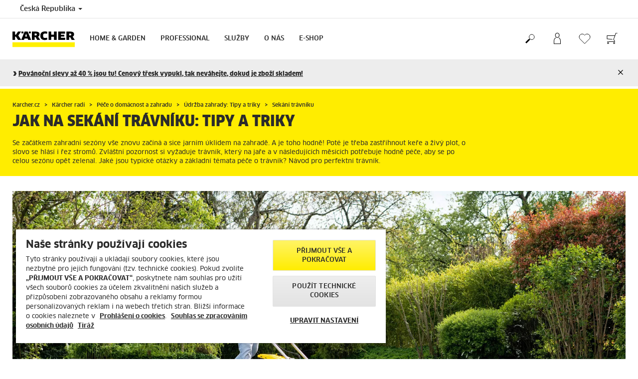

--- FILE ---
content_type: text/html; charset=UTF-8
request_url: https://www.karcher.cz/cz/karcher-radi/pece-o-domacnost-a-zahradu/udrzba-zahrady-tipy-a-triky/sekani-travniku.html
body_size: 20223
content:
<!DOCTYPE html>
<html lang="cs" prefix="og: https://ogp.me/ns#">
<head>
<link href="https://s1.kaercher-media.com/media/image/selection/89735/d0/rasenmaehen.webp" rel="preload" as="image" media="(min-width: 1200px)">
<link href="https://s1.kaercher-media.com/media/image/selection/89735/d1/rasenmaehen.webp" rel="preload" as="image" media="(min-width: 800px) and (max-width: 1199px)">
<link href="https://s1.kaercher-media.com/media/image/selection/89735/m2/rasenmaehen.webp" rel="preload" as="image" media="(min-width: 400px) and (max-width: 799px)">
<link href="https://s1.kaercher-media.com/media/image/selection/89735/m3/rasenmaehen.webp" rel="preload" as="image" media="(min-width: 200px) and (max-width: 399px)">
    <script type="text/javascript">
        window.isocode = 'cs-CZ';
        window.package = 'kaercher';
        window.cdn = 'https://s1.kaercher-media.com';
    </script>
    <meta charset="utf-8">
    <meta name="X-UA-Compatible" content="IE=edge">
    <meta name="viewport" content="width=device-width, initial-scale=1, maximum-scale=2.0">
    <meta name="theme-color" content="#ffffff">
    <link rel="icon" href="/favicon.ico">
            <link rel="preload" href="https://s1.kaercher-media.com/versions/_all/fonts/glyphicons-halflings-regular.woff2"
              as="font" type="font/woff2" crossorigin>
        <link rel="preload" href="https://s1.kaercher-media.com/versions/_all/fonts/ClanWebPro-News.woff" as="font"
              type="font/woff" crossorigin>
        <link rel="preload" href="https://s1.kaercher-media.com/versions/_all/fonts/ClanWebPro-Medium.woff" as="font"
              type="font/woff" crossorigin>
        <link rel="preload" href="https://s1.kaercher-media.com/versions/_all/fonts/ClanWebPro-Bold.woff" as="font"
              type="font/woff" crossorigin>
        <link rel="preload" href="https://s1.kaercher-media.com/versions/_all/fonts/ClanWebPro-NarrBlack.woff" as="font"
              type="font/woff" crossorigin>
    <link rel="stylesheet" type="text/css" href="https://s1.kaercher-media.com/versions/2025.6.0/static/vendor/bootstrap/css/bootstrap.min.css">
    <link rel="stylesheet" type="text/css" href="https://s1.kaercher-media.com/versions/2025.6.0/static/css/bundle_kaercher.css" media="screen">
    <script type="text/javascript">
        (function () {
            if (!Object.values || !Array.prototype.filter || !Array.prototype.find || !Array.prototype.findIndex || !Array.prototype.every || !Date.now || !Event.prototype.preventDefault || !Event.prototype.stopPropagation || !Element.prototype.addEventListener || !Object.keys || !Number.isNaN || !String.prototype.repeat || !('classList' in Element.prototype) || !window.atob || !window.btoa) {
                var tag = document.createElement('script');
                tag.src = (window.cdn ? window.cdn : '') + '/versions/2025.6.0/static/js/libs/kjs_polyfills.min.js';
                (document.head || document.getElementsByTagName('head')[0]).appendChild(tag);
            }
        })();
    </script>
    <script src="https://s1.kaercher-media.com/versions/2025.6.0/static/js/bundle.js" type="text/javascript"></script>
    <script type="text/javascript">
        kjsUtil('cms/setup').run((window.cdn ? window.cdn : '') + '/versions/2025.6.0/static/');
    </script>
        <link rel="apple-touch-icon" href="/apple-touch-icon.png">
    <link rel="apple-touch-icon" sizes="57x57" href="/apple-touch-icon-57x57.png">
    <link rel="apple-touch-icon" sizes="72x72" href="/apple-touch-icon-72x72.png">
    <link rel="apple-touch-icon" sizes="76x76" href="/apple-touch-icon-76x76.png">
    <link rel="apple-touch-icon" sizes="114x114" href="/apple-touch-icon-114x114.png">
    <link rel="apple-touch-icon" sizes="120x120" href="/apple-touch-icon-120x120.png">
    <link rel="apple-touch-icon" sizes="144x144" href="/apple-touch-icon-144x144.png">
    <link rel="apple-touch-icon" sizes="152x152" href="/apple-touch-icon-152x152.png">
            <meta name="google-site-verification" content="53rakjXPBgpMcMxqHFlGPzoDLHwbAU29-FQdbE65RLw" />
                <meta name="facebook-domain-verification" content="mebxxp5e7ssfyhc9gfv86nzwl3olaw" />
                <meta name="seznam-wmt" content="reMHdl8lDSX1zbR7CU4GAh5pJTsZRc4f" />
                <title>Sekání trávníku – vše, co potřebujete vědět o údržbě trávníku | Karcher.cz</title>
                <link rel="canonical" href="https://www.karcher.cz/cz/karcher-radi/pece-o-domacnost-a-zahradu/udrzba-zahrady-tipy-a-triky/sekani-travniku.html" />
                <meta name="language" content="cs" />
                <meta name="copyright" content="Alfred Kärcher GmbH & Co. KG" />
                <meta name="description" content="Se začátkem zahradní sezóny vše znovu začíná a sice jarním úklidem na zahradě. A je toho hodně! Poté je třeba zastřihnout keře a živý plot, o slovo se hlásí i řez stromů. Zvláštní pozornost si vyžaduje trávník, který na jaře a v následujících měsících potřebuje hodně péče, aby se po celou sezónu opět zelenal. Jaké jsou typické otázky a základní témata péče o trávník? Návod pro perfektní" />
                <meta name="robots" content="index,follow" />
    <script type="text/javascript">
    kjs.setConfig('apps.wishlist.enabled', true);
</script><script type="text/javascript"> kjsConf({"lib":{"recoengine":{"enabled":true,"allow_tracking":false,"cookie_name":"KRECOSESS_CZ"}}}); </script><script type="text/javascript">kjsConf('libs.cms.bazaarvoice.scriptUrl', 'https://apps.bazaarvoice.com/deployments/kaercher/czechrepublic/production/cs_CZ/bv.js');</script><script type="text/javascript" src="//assets.adobedtm.com/a13643f4feff/91d7730e2b76/launch-19404c2526ac.min.js"></script><script type="text/javascript">
    kjsConf('lib.analytics.pageType', 'Standard');
    kjsConf('lib.analytics.currency', 'CZK');
    kjsUtil('cms/analytics').track('pageDisplayed', {"page":{"id":"682947","name":"CZ:58||682947:Sek\u00e1n\u00ed tr\u00e1vn\u00edku","alias":"","type":"Standard"},"breadcrumbs":"CZ - Czech  (Live)||K\u00e4rcher rad\u00ed||P\u00e9\u010de o dom\u00e1cnost a zahradu||\u00dadr\u017eba zahrady: Tipy a triky||Sek\u00e1n\u00ed tr\u00e1vn\u00edku","channel":"K\u00e4rcher rad\u00ed","issueDate":"2022-02-17T09:42:42+00:00","lastUpdateDate":"2022-04-25T10:28:36+00:00","language":"cs-CZ"});
</script></head>
<body>
    <div id="skip-links">
        <a tabindex="0" href="#main">
            Skip to content
        </a>
        <a tabindex="0" href="#main-nav">
            Skip to navigation
        </a>
    </div>
<script type="application/ld+json">
    {"@context":"http:\/\/schema.org","@type":"WebSite","name":"K\u00e4rcher","url":"https:\/\/www.karcher.cz\/cz\/","potentialAction":{"@type":"SearchAction","target":"https:\/\/www.karcher.cz\/cz\/vysledek-vyhledavani.html?query={search_term_string}","query-input":"required name=search_term_string"}}
</script>
<script type="text/javascript">
    kjsUtil('translation').set({"search":{"showAll":"Zobrazit v&scaron;echny v&yacute;sledky vyhled&aacute;v&aacute;n&iacute;","productSuggestions":"N&aacute;vrhy produkt\u016f","categoriesHG":"Kategorie (Home &amp; Garden)","categoriesPro":"Kategorie (Professional)","searchSuggestions":"N&aacute;vrhy vyhled&aacute;v&aacute;n&iacute;","informationAndKnowledge":"Informace","noResult":{"headline":"Nena&scaron;li jsme vhodn&yacute; v&yacute;sledek pro hledan&yacute; v&yacute;raz {{:query}}.&nbsp;","hint":"<p>Zkontrolujte pros&iacute;m p\u0159eklepy nebo zkuste jin&yacute; hledan&yacute; v&yacute;raz.<\/p>"}},"product":{"addedValue":"+ produkt zdarma"}});
</script>
<header class="fg-navigation" >
    <div class="visible-print container">
        <img
            src="https://s1.kaercher-media.com/versions/2025.6.0/static/img/kaercher_logo.svg"
            alt="Kärcher Logo">
    </div>
    <div class="navbar visible-sm visible-xs" id="nav-mobile" data-kjs-app="navigation/mobile">
        <input type="hidden" data-kjs-setting="rootline" value="[274921,279000,649853,682938,682939,682947]">
        <input type="hidden" data-kjs-setting="isBrand" data-kjs-datatype="bool" value="0">
        <script type="application/json" data-kjs-setting="languageSwitcher">
        </script>
        <div class="fc-menu row ">
    <div class="col-xs-4 col-md-7">
        <div class="fc-logo">
            <a href="/cz/"><img class="img-responsive"
              src="https://s1.kaercher-media.com/versions/2025.6.0/static/img/kaercher_logo.svg"
              alt="Kärcher Logo">
            </a>
        </div>
    </div>
    <div class="fc-mobilenav-controls col-xs-offset-1 col-xs-7 col-md-5">
        <div class="col-xs-2 pull-right ml-1">
            <div class="fc-mobilenav-toggle">
                <a href="javascript:void(0);" data-kjs-click="toggleBeforeRendered" class="action--open hc-nav-trigger">
                    <span class="icon-bar icon-bar-top"></span>
                    <span class="icon-bar icon-bar-middle"></span>
                    <span class="icon-bar icon-bar-bottom"></span>
                </a>
            </div>
        </div>
                    <div class="col-xs-2 pull-right">
                <div class="fc-mobilenav-shop shopping-cart trk-shopping-cart fg-cart-presentation" data-kjs-app="cart/presentation">
    <input type="hidden" data-kjs-setting="isMobile" data-kjs-value="1">
    <input type="hidden" data-kjs-setting="parentNamespace" data-kjs-value="navigation/mobile">
    <a href="javascript:void(0);" class="pull-right fc-toggle" data-kjs-click="toggle">
        <span class="fc-quantity hidden">0</span>
    </a>
    <div class="dropdown-menu fc-cart">
        <div data-kjs-click="close" class="dropdown-close">X</div>
        <div class="dropdown-content">
            <h4>N&aacute;kupn&iacute; ko&scaron;&iacute;k</h4>
            <div data-kjs-view="items"></div>
        </div>
    </div>
</div>            </div>
                            <div class="col-xs-2 pull-right">
                <div class="fg-wishlist-presentation fc-mobilenav-wishlist" data-kjs-app="wishlist/presentation">
    <input type="hidden" data-kjs-setting="isMobile" data-kjs-value="1">
    <input type="hidden" data-kjs-setting="parentNamespace" data-kjs-value="navigation/mobile">
    <input type="hidden" data-kjs-setting="wishlistUrl" data-kjs-value="/cz/seznam-oblibenych.html">
    <a href="javascript:void(0);" class="pull-right fc-toggle" data-kjs-click="toggle">
        <span data-kjs-container="quantity" class="fc-quantity hidden">0</span>
    </a>
    <div class="dropdown-menu fc-wishlist-dropdown">
        <div data-kjs-click="close" class="dropdown-close">X</div>
        <div class="dropdown-content">
            <h4>Seznam obl&iacute;ben&yacute;ch produktů</h4>
            <div data-kjs-view="items"></div>
        </div>
    </div>
</div>            </div>
                            <div class="col-xs-2 pull-right">
                <div class="fc-mobilenav-mykaercher" data-kjs-app="mykaercher" >
    <input type="hidden" data-kjs-setting="parentNamespace" data-kjs-value="navigation/mobile">
    <a href="javascript:void(0);" data-kjs-click="toggle" class="pull-right"></a>
    <div class="dropdown-menu">
        <div data-kjs-click="close" class="dropdown-close">X</div>
        <div class="dropdown-content" data-kjs-view="form"></div>
    </div>
</div>            </div>
                            <div class="col-xs-2 pull-right">
                <div class="fc-search">
    <a href="javascript:void(0);" class="pull-right" data-kjs-click="toggleSearch">
    </a>
    <form method="get" class="fc-form-search" action="/cz/vysledek-vyhledavani.html">
        <div class="form-group fg-search-input" data-kjs-app="search/input">
            <input type="hidden" data-kjs-setting="parentNamespace" data-kjs-value="navigation/mobile">
            <span class="fc-close" data-kjs-click="navigation/mobile|toggleSearch"></span>
            <input type="text" class="form-control"
                   data-kjs-field="query"
                   aria-label="Enter search term"
                   placeholder="Zadejte hledan&yacute; v&yacute;raz... např.: parn&iacute; čistič"
                   data-kjs-focus="focus"
                   data-kjs-change="changed"
                   autocomplete="off"
                   name="query" />
            <input type="submit" class="fc-submit" value="" aria-label="Execute search"/>
        </div>
    </form>
</div>            </div>
            </div>
</div>
<div class="hidden">
    <div id="mobile-main-menu" class="menu" data-kjs-view="mobile"></div>
</div>
            </div>
    <nav role="navigation" class="navbar visible-md visible-lg" id="nav-desktop" data-kjs-app="navigation/desktop">
        <input type="hidden" data-kjs-setting="rootline" value="[274921,279000,649853,682938,682939,682947]">
        <div id="top-bar">
    <div class="container dropdown">
        <section id="language" class="navbar-left">
            <ul>
<li class="pull-left fc-country-switcher" data-kjs-app="countries/switcher">
    <input type="hidden" data-kjs-setting="parentNamespace" data-kjs-value="navigation/desktop">
    <a data-kjs-click="showList" href="javascript:void(0);"
       aria-haspopup="true" aria-expanded="false"
       aria-label="Country selection. Your current country: Česká Republika"
       class="dropdown-toggle dropdown-toggle-mobile">
        Česká Republika
        <span class="caret"></span>
    </a>
    <div class="dropdown-menu" data-kjs-view="list"></div>
</li>                
            </ul>
        </section>
    </div>
</div>        <div id="main-nav" class="">
    <div class="container dropdown">
        <div class="fc-table-wrap">
            <ul>
                <li class="fc-logo"><a href="/cz/"
                                       aria-label="Back to the home page"><img
                                src="https://s1.kaercher-media.com/versions/2025.6.0/static/img/kaercher_logo.svg"
                                alt="Kärcher Logo"></a></li>
                <li class="fc-navigation-items" data-kjs-view="desktop">
                    <ul>
                                                    <li>
                                                                    <a href="/cz/dum-a-zahrada.html"
                                       data-kjs-click="toggleBeforeRendered(i:128975)"
                                       aria-haspopup="true" aria-expanded="false"
                                       aria-controls="main-nav_item1" class="fc-main-nav-item ">Home &amp; Garden</a>
                                    <div class="dropdown-menu" style="display:none;">
                                        <div class="dropdown-content" id="main-nav_item1">
                                                                                                                                                                                                                    <a href="/cz/akce.html" >
        AKČNÍ NABÍDKY
            </a>
                                                                                                                                                                                                                                <a href="/cz/nove-produkty.html" >
        Novinky v Kärcher
            </a>
                                                                                                                                                                                                                                <a href="/cz/limitovana-edice-kaercher.html" >
        Limitovaná edice 2026
            </a>
                                                                                                                                                                                                                                <a href="/cz/nase-sluzby/podpora/prodlouzeni-zarucni-lhuty.html" >
        AKCE: PRODLOUŽENÁ ZÁRUKA
            </a>
                                                                                                                                                                                                                                                <ul>
                                                                                                            <li>
                                                            <a href="/cz/dum-a-zahrada/podlahove-mycky.html" >Podlahové myčky</a>
                                                        </li>
                                                                                                            <li>
                                                            <a href="/cz/dum-a-zahrada/roboticke-vysavace-a-mycky.html" >Robotické vysavače a myčky</a>
                                                        </li>
                                                                                                            <li>
                                                            <a href="/cz/dum-a-zahrada/parni-cistice.html" >Parní čističe</a>
                                                        </li>
                                                                                                            <li>
                                                            <a href="/cz/dum-a-zahrada/vysavace.html" >Vysavače</a>
                                                        </li>
                                                                                                            <li>
                                                            <a href="/cz/dum-a-zahrada/tepovace.html" >Tepovače</a>
                                                        </li>
                                                                                                            <li>
                                                            <a href="/cz/dum-a-zahrada/vysavace-na-suche-a-mokre-vysavani.html" >Vysavače na suché a mokré vysávání</a>
                                                        </li>
                                                                                                            <li>
                                                            <a href="/cz/dum-a-zahrada/vysavace-na-popel-a-suche-necistoty.html" >Vysavače na popel a suché nečistoty</a>
                                                        </li>
                                                                                                            <li>
                                                            <a href="/cz/dum-a-zahrada/tlakove-mycky.html" >Tlakové myčky</a>
                                                        </li>
                                                                                                            <li>
                                                            <a href="/cz/dum-a-zahrada/cisticky-vzduchu.html" >Čističky vzduchu</a>
                                                        </li>
                                                                                                            <li>
                                                            <a href="/cz/dum-a-zahrada/vysavace-na-okna.html" >Vysavače na okna</a>
                                                        </li>
                                                                                                            <li>
                                                            <a href="/cz/dum-a-zahrada/elektricke-mopy.html" >Elektrické mopy</a>
                                                        </li>
                                                                                                            <li>
                                                            <a href="/cz/dum-a-zahrada/aku-kostata.html" >AKU košťata</a>
                                                        </li>
                                                                                                            <li>
                                                            <a href="/cz/dum-a-zahrada/cistice-teras.html" >Čističe teras</a>
                                                        </li>
                                                                                                            <li>
                                                            <a href="/cz/dum-a-zahrada/zametace.html" >Zametače</a>
                                                        </li>
                                                                                                            <li>
                                                            <a href="/cz/dum-a-zahrada/zahradni-technika.html" >Zahradní technika</a>
                                                        </li>
                                                                                                            <li>
                                                            <a href="/cz/dum-a-zahrada/cerpadla.html" >Čerpadla</a>
                                                        </li>
                                                                                                            <li>
                                                            <a href="/cz/dum-a-zahrada/mobilni-tlakove-mycky.html" >Mobilní tlakové myčky</a>
                                                        </li>
                                                                                                            <li>
                                                            <a href="/cz/dum-a-zahrada/zavlazovaci-systemy.html" >Zavlažovací systémy</a>
                                                        </li>
                                                                                                            <li>
                                                            <a href="/cz/dum-a-zahrada/tlakove-mycky-se-spalovacim-motorem.html" >Tlakové myčky se spalovacím motorem</a>
                                                        </li>
                                                                                                            <li>
                                                            <a href="/cz/dum-a-zahrada/skrabky-na-led.html" >Škrabky na led</a>
                                                        </li>
                                                                                                            <li>
                                                            <a href="/cz/signature-line.html" >Signature Line</a>
                                                        </li>
                                                                                                            <li>
                                                            <a href="/cz/limitovana-edice-kaercher.html" >Limitovaná edice</a>
                                                        </li>
                                                                                                            <li>
                                                            <a href="/cz/dum-a-zahrada/bateriove-produkty.html" >Aku technika a baterie</a>
                                                        </li>
                                                                                                            <li>
                                                            <a href="/cz/prislusenstvi.html" >Příslušenství</a>
                                                        </li>
                                                                                                            <li>
                                                            <a href="/cz/dum-a-zahrada/cistici-a-osetrujici-prostredky.html" >Čisticí a ošetřující prostředky</a>
                                                        </li>
                                                                                                            <li>
                                                            <a href="/cz/dum-a-zahrada/cistici-a-osetrujici-prostredky/home-garden/vysokotlake-cistice/cisteni-a-pece-o-vozidla.html" >Autokosmetika</a>
                                                        </li>
                                                                                                            <li>
                                                            <a href="/cz/uklid-bez-chemie-s-kaercher.html" >Šetrný úklid bez chemie</a>
                                                        </li>
                                                                                                            <li>
                                                            <a href="/cz/nove-produkty.html" >Nové produkty</a>
                                                        </li>
                                                                                                            <li>
                                                            <a href="/cz/nase-sluzby/podpora/nahradni-dily.html" >Náhradní díly</a>
                                                        </li>
                                                                                                            <li>
                                                            <a href="/cz/reklamni-predmety.html" >Reklamní předměty</a>
                                                        </li>
                                                                                                    </ul>
                                                                                                                                                                            </div>
                                    </div>
                                                            </li>
                                                    <li>
                                                                    <a href="/cz/professional.html"
                                       data-kjs-click="toggleBeforeRendered(i:128976)"
                                       aria-haspopup="true" aria-expanded="false"
                                       aria-controls="main-nav_item2" class="fc-main-nav-item ">Professional</a>
                                    <div class="dropdown-menu" style="display:none;">
                                        <div class="dropdown-content" id="main-nav_item2">
                                                                                                                                                                                                                    <a href="/cz/professional/podlahove-myci-stroje-s-odsavanim/akce-na-podlahove-a-zametaci-stroje-karcher-professional.html" >
        Akce na podlahové mycí a zametací stroje
            </a>
                                                                                                                                                                                                                                <a href="/cz/professional/akce-kaercher-professional.html" >
        Akční nabídky PROFESSIONAL
            </a>
                                                                                                                                                                                                                                <a href="/cz/nase-sluzby/karcher-pujcovna.html" >
        Půjčovna profesionální úklidové techniky
            </a>
                                                                                                                                                                                                                                <a href="/cz/nase-sluzby/professional/kaercher-servis-professional.html" >
        Kärcher servis professional
            </a>
                                                                                                                                                                                                                                                <ul>
                                                                                                            <li>
                                                            <a href="/cz/professional/vysavace-na-okna.html" >Vysavače na okna</a>
                                                        </li>
                                                                                                            <li>
                                                            <a href="/cz/professional/vysavace.html" >Vysavače</a>
                                                        </li>
                                                                                                            <li>
                                                            <a href="/cz/professional/vysavace-na-vysavani-mokrych-a-suchych-necistot.html" >Vysavače na vysávání mokrých a suchých nečistot</a>
                                                        </li>
                                                                                                            <li>
                                                            <a href="/cz/professional/cistice-kobercu.html" >Čističe koberců</a>
                                                        </li>
                                                                                                            <li>
                                                            <a href="/cz/professional/vysokotlake-cistice.html" >Vysokotlaké čističe</a>
                                                        </li>
                                                                                                            <li>
                                                            <a href="/cz/professional/cistici-roboti-autonomni-stroje.html" >Čisticí roboti / Autonomní stroje</a>
                                                        </li>
                                                                                                            <li>
                                                            <a href="/cz/professional/podlahove-myci-stroje-s-odsavanim.html" >Podlahové mycí stroje/s odsáváním</a>
                                                        </li>
                                                                                                            <li>
                                                            <a href="/cz/professional/zametaci-stroje-s-odsavanim.html" >Zametací stroje/s odsáváním</a>
                                                        </li>
                                                                                                            <li>
                                                            <a href="/cz/professional/parni-cistice-vysavace.html" >Parní čističe/vysavače</a>
                                                        </li>
                                                                                                            <li>
                                                            <a href="/cz/professional/profesionalni-zahradni-technika.html" >Profesionální zahradní technika</a>
                                                        </li>
                                                                                                            <li>
                                                            <a href="/cz/professional/prumyslove-vysavace.html" >Průmyslové vysavače</a>
                                                        </li>
                                                                                                            <li>
                                                            <a href="/cz/professional/cisteni-suchym-ledem.html" >Čištění suchým ledem</a>
                                                        </li>
                                                                                                            <li>
                                                            <a href="/cz/professional/komunalni-technika.html" >Komunální technika</a>
                                                        </li>
                                                                                                            <li>
                                                            <a href="/cz/professional/myci-linky.html" >Mycí linky</a>
                                                        </li>
                                                                                                            <li>
                                                            <a href="/cz/professional/recyklace-vody.html" >Recyklace vody</a>
                                                        </li>
                                                                                                            <li>
                                                            <a href="/cz/professional/manualni-cisteni.html" >Manuální čištění</a>
                                                        </li>
                                                                                                            <li>
                                                            <a href="/cz/professional/cisteni-nadrzi.html" >Čištění nádrží</a>
                                                        </li>
                                                                                                            <li>
                                                            <a href="/cz/professional/generatory-a-kalova-cerpadla.html" >Generátory a kalová čerpadla</a>
                                                        </li>
                                                                                                            <li>
                                                            <a href="/cz/professional/davkovani-uprava-vody.html" >Dávkování, úprava vody</a>
                                                        </li>
                                                                                                            <li>
                                                            <a href="/cz/professional/woma-tryskani-vysokotlakym-vodnim-paprskem.html" >WOMA - ultra vysoký tlak</a>
                                                        </li>
                                                                                                            <li>
                                                            <a href="/cz/professional/bateriova-platforma-battery-power-plus.html" >AKU platforma BATTERY POWER+</a>
                                                        </li>
                                                                                                            <li>
                                                            <a href="/cz/professional/reseni-pro-cisteni-fasad-a-solarnich-panelu.html" >ČIŠTĚNÍ FASÁD A SOLÁRNÍCH PANELŮ</a>
                                                        </li>
                                                                                                            <li>
                                                            <a href="/cz/prislusenstvi.html" >Příslušenství</a>
                                                        </li>
                                                                                                            <li>
                                                            <a href="/cz/professional/cistici-a-osetrujici-prostredky.html" >Čisticí a ošetřující prostředky</a>
                                                        </li>
                                                                                                            <li>
                                                            <a href="/cz/nase-sluzby/podpora/nahradni-dily.html" >Náhradní díly</a>
                                                        </li>
                                                                                                            <li>
                                                            <a href="/cz/limitovana-edice-kaercher.html" >Limitovaná edice 2026</a>
                                                        </li>
                                                                                                    </ul>
                                                                                                                                                                            </div>
                                    </div>
                                                            </li>
                                                    <li>
                                                                    <a href="/cz/nase-sluzby.html"
                                       data-kjs-click="toggleBeforeRendered(i:128977)"
                                       aria-haspopup="true" aria-expanded="false"
                                       aria-controls="main-nav_item3" class="fc-main-nav-item ">Služby</a>
                                    <div class="dropdown-menu" style="display:none;">
                                        <div class="dropdown-content" id="main-nav_item3">
                                                                                                                                                                                                        <ul>
    <li>
        <a href="/cz/nase-sluzby/home-garden.html" >Home &amp; Garden</a>
    </li>
    <li>
        <ul>
                            <li>
                    <a href="/cz/nase-sluzby/home-garden/servis-kaercher.html" >Servis pro spotřebitele</a>
                </li>
                            <li>
                    <a href="/cz/nase-sluzby/podpora/prodlouzeni-zarucni-lhuty.html" >Prodloužení záruční lhůty</a>
                </li>
                            <li>
                    <a href="/cz/mobilni-aplikace-home-garden.html" >Mobilní aplikace Home &amp; Garden</a>
                </li>
                    </ul>
    </li>
</ul>                                                                                                                                                                                                                <ul>
    <li>
        <a href="/cz/nase-sluzby/professional.html" >Professional</a>
    </li>
    <li>
        <ul>
                            <li>
                    <a href="/cz/nase-sluzby/professional/kaercher-servis-professional.html" >Kärcher Servis pro profesionály</a>
                </li>
                            <li>
                    <a href="/cz/nase-sluzby/professional/kaercher-servis-professional/servisni-sluzby-pro-ruzne-znacky.html" >Servis všech značek</a>
                </li>
                            <li>
                    <a href="/cz/nase-sluzby/professional/kaercher-servis-professional/servisni-smlouvy-kaercher.html" >Servisní smlouvy Kärcher</a>
                </li>
                            <li>
                    <a href="/cz/nase-sluzby/professional/servisni-poradce.html" >Servisní poradce</a>
                </li>
                            <li>
                    <a href="/cz/nase-sluzby/professional/dlouhodoby-pronajem-kaercher.html" >Kärcher Rent - dlouhodobý pronájem</a>
                </li>
                            <li>
                    <a href="/cz/nase-sluzby/podpora/prodlouzeni-zarucni-lhuty.html" >Prodloužení záruční lhůty</a>
                </li>
                            <li>
                    <a href="/cz/professional/produktovy-vyhledavac-stroju-professional.html" >On-line produktový vyhledávač Professional</a>
                </li>
                    </ul>
    </li>
</ul>                                                                                                                                                                                                                <ul>
    <li>
        <a href="/cz/nase-sluzby/podpora/kde-koupit-pujcit.html" >KDE KOUPIT/PŮJČIT</a>
    </li>
    <li>
        <ul>
                            <li>
                    <a href="/cz/internetovy-obchod.html" >E-shop</a>
                </li>
                            <li>
                    <a href="/cz/nase-sluzby/podpora/pobocky.html" >Prodejny</a>
                </li>
                            <li>
                    <a href="" >Outlet Praha 5</a>
                </li>
                            <li>
                    <a href="/cz/nase-sluzby/podpora/pobocky/outlet-store-brno.html" >Outlet Brno</a>
                </li>
                            <li>
                    <a href="/cz/nase-sluzby/karcher-pujcovna.html" >Půjčovna</a>
                </li>
                            <li>
                    <a href="/cz/nase-sluzby/podpora/kontakt/vyhledavani-obchodnich-a-servisnich-partneru.html" >Vyhledat prodejce/servis</a>
                </li>
                            <li>
                    <a href="/cz/nase-sluzby/podpora/nahradni-dily.html" >Náhradní díly</a>
                </li>
                    </ul>
    </li>
</ul>                                                                                                                                                                                                                <ul>
    <li>
        <a href="/cz/nase-sluzby/podpora/uzitecne-informace.html" >UŽITEČNÉ INFORMACE</a>
    </li>
    <li>
        <ul>
                            <li>
                    <a href="/cz/nase-sluzby/podpora.html" >Podpora</a>
                </li>
                            <li>
                    <a href="/cz/mobilni-aplikace-kaercher-informace.html" >O aplikacích a datech</a>
                </li>
                            <li>
                    <a href="/cz/karcher-radi.html" >Kärcher radí</a>
                </li>
                            <li>
                    <a href="/cz/karcher-radi/jak-vybrat.html" >Jak vybrat...?</a>
                </li>
                            <li>
                    <a href="/cz/karcher-radi/spravna-prace-a-pece.html" >Správná práce a péče</a>
                </li>
                            <li>
                    <a href="/cz/karcher-radi/nejcastejsi-dotazy-na-nase-produkty.html" >Nejčastější dotazy na naše produkty</a>
                </li>
                            <li>
                    <a href="/cz/karcher-radi/pece-o-domacnost-a-zahradu.html" >Tipy, rady pro domácnost a zahradu</a>
                </li>
                            <li>
                    <a href="/cz/nase-sluzby/podpora/faq.html" >Nejčastější dotazy na e-shop a servis</a>
                </li>
                            <li>
                    <a href="/cz/nase-sluzby/podpora/ke-stazeni.html" >Ke stažení</a>
                </li>
                            <li>
                    <a href="/cz/nase-sluzby/podpora/ke-stazeni/navody-k-pouziti.html" >Návody k obsluze</a>
                </li>
                            <li>
                    <a href="/cz/nase-sluzby/podpora/ke-stazeni/bezpecnostni-datove-listy.html" >Bezpečnostní datové listy</a>
                </li>
                            <li>
                    <a href="/cz/nase-sluzby/podpora/ke-stazeni/datove-listy-slozeni.html" >Datové listy - složení</a>
                </li>
                    </ul>
    </li>
</ul>                                                                                                                                                                                                                                                                                                                            </div>
                                    </div>
                                                            </li>
                                                    <li>
                                                                    <a href="/cz/o-nas.html"
                                       data-kjs-click="toggleBeforeRendered(i:128978)"
                                       aria-haspopup="true" aria-expanded="false"
                                       aria-controls="main-nav_item4" class="fc-main-nav-item ">O nás</a>
                                    <div class="dropdown-menu" style="display:none;">
                                        <div class="dropdown-content" id="main-nav_item4">
                                                                                                                                                                                                        <ul>
    <li>
        <a href="/cz/o-nas/o-firme.html" >O firmě</a>
    </li>
    <li>
        <ul>
                            <li>
                    <a href="/cz/o-nas/o-firme/o-spolecnosti-kaercher.html" >O společnosti Kärcher</a>
                </li>
                            <li>
                    <a href="/cz/o-nas/novinky-a-informace.html" >Novinky</a>
                </li>
                            <li>
                    <a href="/cz/o-nas/o-firme/napsali-o-nas.html" >Napsali o nás</a>
                </li>
                            <li>
                    <a href="/cz/o-nas/o-firme/sponzoring.html" >Sponzoring</a>
                </li>
                            <li>
                    <a href="/cz/o-nas/o-firme/sponzoring/sportovni-sponzoring.html" >Sportovní sponzoring</a>
                </li>
                            <li>
                    <a href="/cz/o-nas/o-firme/sponzoring/kulturni-sponzoring.html" >Kulturní sponzoring</a>
                </li>
                            <li>
                    <a href="/cz/o-nas/o-firme/sponzoring/pomahame.html" >Pomáháme</a>
                </li>
                            <li>
                    <a href="/cz/o-nas/o-firme/rizeni-dodavatelu.html" >Řízení dodavatelů</a>
                </li>
                            <li>
                    <a href="/cz/o-nas/o-firme/tiraz.html" >Tiráž</a>
                </li>
                            <li>
                    <a href="https://www.svetcisteni.cz/" target="_blank">Blog Svět čištění</a>
                </li>
                            <li>
                    <a href="/cz/nase-sluzby/podpora/zasady-odpovednost-integrita.html" >Compliance a integrita</a>
                </li>
                    </ul>
    </li>
</ul>                                                                                                                                                                                                                <ul>
    <li>
        <a href="/cz/o-nas/o-firme/kariera.html" >Kariéra </a>
    </li>
    <li>
        <ul>
                            <li>
                    <a href="/cz/o-nas/o-firme/kariera/nabidka-volnych-mist.html" >Nabídka volných míst</a>
                </li>
                            <li>
                    <a href="/cz/o-nas/udrzitelnost-ve-spolecnosti-kaercher/odpovednost-za-zamestnance.html" >Odpovědnost za zaměstnance</a>
                </li>
                    </ul>
    </li>
</ul>                                                                                                                                                                                                                <ul>
    <li>
        <a href="/cz/o-nas/udrzitelnost-ve-spolecnosti-kaercher.html" >UDRŽITELNOST</a>
    </li>
    <li>
        <ul>
                            <li>
                    <a href="/cz/o-nas/udrzitelnost-ve-spolecnosti-kaercher.html" >Udržitelnost v Kärcheru</a>
                </li>
                            <li>
                    <a href="/cz/o-nas/udrzitelnost-ve-spolecnosti-kaercher/cile-udrzitelnosti-2025.html" >Cíle 2025</a>
                </li>
                            <li>
                    <a href="/cz/o-nas/udrzitelnost-ve-spolecnosti-kaercher/udrzitelnost-v-cislech.html" >Udržitelnost v číslech</a>
                </li>
                            <li>
                    <a href="/cz/o-nas/udrzitelnost-ve-spolecnosti-kaercher/trvale-udrzitelny-rozvoj-jiz-od-sameho-zacatku.html" >Historie</a>
                </li>
                            <li>
                    <a href="/cz/o-nas/udrzitelnost-ve-spolecnosti-kaercher/kultura-priroda-a-spolecnost.html" >Kultura, příroda a společnost </a>
                </li>
                            <li>
                    <a href="/cz/o-nas/o-firme/sponzoring/kulturni-sponzoring.html" >Kulturní sponzoring </a>
                </li>
                            <li>
                    <a href="/cz/o-nas/udrzitelnost-ve-spolecnosti-kaercher/odpovednost-za-dodavatelsky-retezec-a-produkty.html" >Dodavatelský řetězec a produkty </a>
                </li>
                            <li>
                    <a href="/cz/o-nas/udrzitelnost-ve-spolecnosti-kaercher/odpovednost-za-zamestnance.html" >Zaměstnanci</a>
                </li>
                    </ul>
    </li>
</ul>                                                                                                                                                                                                                <ul>
    <li>
        <a href="/cz/nase-sluzby/podpora/kontakt.html" >KONTAKTUJTE NÁS</a>
    </li>
    <li>
        <ul>
                            <li>
                    <a href="/cz/nase-sluzby/podpora/kontakt.html" >Kontakty</a>
                </li>
                            <li>
                    <a href="/cz/nase-sluzby/podpora/pobocky.html" >Pobočky</a>
                </li>
                            <li>
                    <a href="/cz/nase-sluzby/podpora/adresy-servisu.html" >Servis</a>
                </li>
                            <li>
                    <a href="/cz/nase-sluzby/podpora/kontakt/obchodni-zastupci.html" >Obchodní zástupci</a>
                </li>
                            <li>
                    <a href="/cz/nase-sluzby/podpora/faq.html" >Nejčastější dotazy</a>
                </li>
                            <li>
                    <a href="/cz/nase-sluzby/podpora/kontakt/vyhledavani-obchodnich-a-servisnich-partneru.html" >Vyhledat prodejce / servis</a>
                </li>
                    </ul>
    </li>
</ul>                                                                                                                                                                                                                                                                                                                            </div>
                                    </div>
                                                            </li>
                                                    <li>
                                                                    <a href="/cz/internetovy-obchod.html"
                                       data-kjs-click="toggleBeforeRendered(i:128979)"
                                       aria-haspopup="true" aria-expanded="false"
                                       aria-controls="main-nav_item5" class="fc-main-nav-item ">E-Shop</a>
                                    <div class="dropdown-menu" style="display:none;">
                                        <div class="dropdown-content" id="main-nav_item5">
                                                                                                                                                                                                                                                                                                            <ul>
    <li>
        <a href="/cz/nase-sluzby/podpora/internetovy-obchod-informace.html" >VŠE O NÁKUPU NA E-SHOPU</a>
    </li>
    <li>
        <ul>
                            <li>
                    <a href="/cz/nase-sluzby/podpora/internetovy-obchod-informace/zpusoby-doruceni.html" >Způsoby dopravy</a>
                </li>
                            <li>
                    <a href="/cz/nase-sluzby/podpora/internetovy-obchod-informace/platebni-metody.html" >Způsoby platby</a>
                </li>
                            <li>
                    <a href="/cz/nase-sluzby/podpora/internetovy-obchod-informace/storno-objednavky-e-shop.html" >Storno objednávky před doručením</a>
                </li>
                            <li>
                    <a href="/cz/nase-sluzby/podpora/internetovy-obchod-informace/vraceni-zbozi-do-30-dnu.html" >Výměna/Vrácení zboží zdarma do 30 dnů</a>
                </li>
                            <li>
                    <a href="/cz/nase-sluzby/podpora/internetovy-obchod-informace/postup-reklamace-zbozi.html" >Reklamace</a>
                </li>
                    </ul>
    </li>
</ul>                                                                                                                                                                                                                <ul>
    <li>
        <a href="/cz/akce.html" >Akční nabídky</a>
    </li>
    <li>
        <ul>
                    </ul>
    </li>
</ul>                                                                                                                                                                                                                            <a href="/cz/nase-sluzby/podpora/newsletter-novy.html" >
        PŘIHLASTE SE K ODBĚRU NOVINEK
            </a>
                                                                                                                                                                                                                    <ul>
    <li>
        <a href="/cz/upozorneni-na-podvodne-akce.html" >Nenaleťte podvodníkům</a>
    </li>
    <li>
        <ul>
                            <li>
                    <a href="/cz/upozorneni-na-podvodne-akce.html" >Varování: Na internetu kolují podvodné nabídky produktů Kärcher.</a>
                </li>
                    </ul>
    </li>
</ul>                                                                                                                                                                                                                                                                                        <ul>
                                                                                                            <li>
                                                            <a href="/cz/dum-a-zahrada/podlahove-mycky.html" >Podlahové myčky</a>
                                                        </li>
                                                                                                            <li>
                                                            <a href="/cz/dum-a-zahrada/roboticke-vysavace-a-mycky.html" >Robotické vysavače a myčky</a>
                                                        </li>
                                                                                                            <li>
                                                            <a href="/cz/dum-a-zahrada/parni-cistice.html" >Parní čističe</a>
                                                        </li>
                                                                                                            <li>
                                                            <a href="/cz/dum-a-zahrada/vysavace.html" >Vysavače</a>
                                                        </li>
                                                                                                            <li>
                                                            <a href="/cz/dum-a-zahrada/tepovace.html" >Tepovače</a>
                                                        </li>
                                                                                                            <li>
                                                            <a href="/cz/dum-a-zahrada/vysavace-na-suche-a-mokre-vysavani.html" >Vysavače na suché a mokré vysávání</a>
                                                        </li>
                                                                                                            <li>
                                                            <a href="/cz/dum-a-zahrada/vysavace-na-popel-a-suche-necistoty.html" >Vysavače na popel a suché nečistoty</a>
                                                        </li>
                                                                                                            <li>
                                                            <a href="/cz/dum-a-zahrada/tlakove-mycky.html" >Tlakové myčky</a>
                                                        </li>
                                                                                                            <li>
                                                            <a href="/cz/dum-a-zahrada/cisticky-vzduchu.html" >Čističky vzduchu</a>
                                                        </li>
                                                                                                            <li>
                                                            <a href="/cz/dum-a-zahrada/vysavace-na-okna.html" >Vysavače na okna</a>
                                                        </li>
                                                                                                            <li>
                                                            <a href="/cz/dum-a-zahrada/elektricke-mopy.html" >Elektrické mopy</a>
                                                        </li>
                                                                                                            <li>
                                                            <a href="/cz/dum-a-zahrada/aku-kostata.html" >AKU košťata</a>
                                                        </li>
                                                                                                            <li>
                                                            <a href="/cz/dum-a-zahrada/cistice-teras.html" >Čističe teras</a>
                                                        </li>
                                                                                                            <li>
                                                            <a href="/cz/dum-a-zahrada/zametace.html" >Zametače</a>
                                                        </li>
                                                                                                            <li>
                                                            <a href="/cz/dum-a-zahrada/zahradni-technika.html" >Zahradní technika</a>
                                                        </li>
                                                                                                            <li>
                                                            <a href="/cz/dum-a-zahrada/cerpadla.html" >Čerpadla</a>
                                                        </li>
                                                                                                            <li>
                                                            <a href="/cz/dum-a-zahrada/mobilni-tlakove-mycky.html" >Mobilní tlakové myčky</a>
                                                        </li>
                                                                                                            <li>
                                                            <a href="/cz/dum-a-zahrada/zavlazovaci-systemy.html" >Zavlažovací systémy</a>
                                                        </li>
                                                                                                            <li>
                                                            <a href="/cz/dum-a-zahrada/tlakove-mycky-se-spalovacim-motorem.html" >Tlakové myčky se spalovacím motorem</a>
                                                        </li>
                                                                                                            <li>
                                                            <a href="/cz/dum-a-zahrada/skrabky-na-led.html" >Škrabky na led</a>
                                                        </li>
                                                                                                            <li>
                                                            <a href="/cz/dum-a-zahrada/cistici-a-osetrujici-prostredky.html" >&lt;p&gt;Čistic&amp;iacute; prostředky&lt;/p&gt;</a>
                                                        </li>
                                                                                                            <li>
                                                            <a href="/cz/prislusenstvi.html" >Příslušenství</a>
                                                        </li>
                                                                                                    </ul>
                                                                                                                                        <ul>
                                                                                                            <li>
                                                            <a href="/cz/professional/vysavace-na-okna.html" >Vysavače na okna</a>
                                                        </li>
                                                                                                            <li>
                                                            <a href="/cz/professional/vysavace.html" >Vysavače</a>
                                                        </li>
                                                                                                            <li>
                                                            <a href="/cz/professional/vysavace-na-vysavani-mokrych-a-suchych-necistot.html" >Vysavače na vysávání mokrých a suchých nečistot</a>
                                                        </li>
                                                                                                            <li>
                                                            <a href="/cz/professional/cistice-kobercu.html" >Čističe koberců</a>
                                                        </li>
                                                                                                            <li>
                                                            <a href="/cz/professional/vysokotlake-cistice.html" >Vysokotlaké čističe</a>
                                                        </li>
                                                                                                            <li>
                                                            <a href="/cz/professional/podlahove-myci-stroje-s-odsavanim.html" >Podlahové mycí stroje/s odsáváním</a>
                                                        </li>
                                                                                                            <li>
                                                            <a href="/cz/professional/zametaci-stroje-s-odsavanim/rucne-vedene-zametaci-stroje-s-odsavanim.html" >Zametací stroje/s odsáváním</a>
                                                        </li>
                                                                                                            <li>
                                                            <a href="/cz/professional/parni-cistice-vysavace.html" >Parní čističe/vysavače</a>
                                                        </li>
                                                                                                            <li>
                                                            <a href="/cz/professional/profesionalni-zahradni-technika.html" >Profesionální zahradní technika</a>
                                                        </li>
                                                                                                            <li>
                                                            <a href="/cz/professional/generatory-a-kalova-cerpadla.html" >Generátory a kalová čerpadla</a>
                                                        </li>
                                                                                                            <li>
                                                            <a href="/cz/professional/davkovani-uprava-vody.html" >Dávkování, úprava vody</a>
                                                        </li>
                                                                                                            <li>
                                                            <a href="/cz/professional/cistici-a-osetrujici-prostredky.html" >&lt;p&gt;Čistic&amp;iacute; prostředky&lt;/p&gt;</a>
                                                        </li>
                                                                                                            <li>
                                                            <a href="/cz/prislusenstvi.html" >Příslušenství</a>
                                                        </li>
                                                                                                    </ul>
                                                                                    </div>
                                    </div>
                                                            </li>
                                            </ul>
                </li>
<li class="fc-nav-icon fc-user-dropdown fc-search-container fc-nav-icons-3 " role="search">
    <a href="javascript:void(0);" class="fc-icon-nav pl-0" data-kjs-click="toggleSearch"
       style="position: relative; display: inherit;" aria-haspopup="true" aria-expanded="false"  title="Zadejte hledan&yacute; v&yacute;raz... např.: parn&iacute; čistič">
        <span class="fc-icon fc-icon-search"></span>
    </a>
    <form class="fc-form-search" method="get" action="/cz/vysledek-vyhledavani.html">
        <div class="form-group fg-search-input" data-kjs-app="search/input">
            <input type="hidden" data-kjs-setting="parentNamespace" data-kjs-value="navigation/desktop">
                            <input type="hidden" data-kjs-setting="productcategoryInTitle" data-kjs-value="1" data-kjs-datatype="bool">
                        <input type="text" class="form-control"
                   data-kjs-field="query"
                   aria-label="Enter search term"
                   placeholder="Zadejte hledan&yacute; v&yacute;raz... např.: parn&iacute; čistič"
                   data-kjs-change="changed"
                   autocomplete="off"
                   name="query" />
            <input type="submit" class="fc-submit" value="" aria-label="Execute search"/>
        </div>
    </form>
</li>                
                                    <li id="mykaercher" class="fc-nav-icon fc-user-dropdown" data-kjs-app="mykaercher">
    <input type="hidden" data-kjs-setting="parentNamespace" data-kjs-value="navigation/desktop">
    <a href="javascript:void(0);" data-kjs-click="toggle" class="fc-icon-nav"
       style="position: relative; display: inherit;" aria-haspopup="true" aria-expanded="false" title="myKärcher">
        <span class="fc-icon fc-icon-mykaercher"></span>
    </a>
    <div class="dropdown-menu">
        <div data-kjs-click="close" class="dropdown-close">X</div>
        <div class="dropdown-content" data-kjs-view="form"></div>
    </div>
</li>                
                                    <li class="fc-nav-icon fc-user-dropdown fg-wishlist-presentation" data-kjs-app="wishlist/presentation">
    <input type="hidden" data-kjs-setting="parentNamespace" data-kjs-value="navigation/desktop">
    <input type="hidden" data-kjs-setting="wishlistUrl" data-kjs-value="/cz/seznam-oblibenych.html">
    <script type="text/javascript">
        kjsUtil('translation').set({"wishlist":{"items":"Polo\u017eky","amount":"Po\u010det","total":"Celkov&aacute; cena","empty":"V&aacute;&scaron; seznam obl&iacute;ben&yacute;ch je pr&aacute;zdn&yacute;.","addedValue":"+ produkt zdarma","toWishlist":"Do obl&iacute;ben&yacute;ch&nbsp;\u25ba","continueShopping":"\u25c4 D&aacute;le nakupovat"}});
    </script>
    <a href="javascript:void(0);" data-kjs-click="toggle" class="fc-icon-nav"
       style="position: relative; display: inherit;" aria-haspopup="true" aria-expanded="false"
       title="Seznam obl&iacute;ben&yacute;ch produktů">
        <div class="fc-icon fc-icon-wishlist fc-toggle">
            <span data-kjs-container="quantity" class="fc-quantity hidden">0</span>
        </div>
    </a>
    <div class="dropdown-menu">
        <div data-kjs-click="close" class="dropdown-close">X</div>
        <div class="dropdown-content">
            <h4>Seznam obl&iacute;ben&yacute;ch produktů</h4>
            <div data-kjs-view="items"></div>
        </div>
    </div>
</li>                
                                    <li class="fc-nav-icon fc-user-dropdown fg-cart-presentation" data-kjs-app="cart/presentation">
    <input type="hidden" data-kjs-setting="parentNamespace" data-kjs-value="navigation/desktop">
    <script type="text/javascript">
        kjsUtil('translation').set({"cart":{"items":"Polo\u017eky","amount":"Po\u010det","total":"Celkov&aacute; cena","empty":"<p>V&aacute;&scaron; ko&scaron;&iacute;k je pr&aacute;zdn&yacute;. Nen&iacute; to &scaron;koda? Pokud pot\u0159ebujete poradit, pod&iacute;vejte se na na&scaron;eho webov&eacute;ho r&aacute;dce \"<a href=\"\/cz\/karcher-radi\/jak-vybrat.html\" target=\"_self\" class=\"inline-link\"><span style=\"text-decoration: underline;\">Jak vybrat<\/span><\/a>\" nebo n&aacute;m zavolejte:&nbsp;<a href=\"tel:+420323555555\" class=\"inline-link\">323 555 555<\/a>.<\/p>","priceTotal":"Mezisou\u010det","continueShopping":"\u25c4 D&aacute;le nakupovat","goToCart":"P\u0159ej&iacute;t do ko&scaron;&iacute;ku&nbsp;\u25ba","addedValue":"ZDARMA"}});
    </script>
    <a href="javascript:void(0);" data-kjs-click="toggle" class="fc-icon-nav"
       style="position: relative; display: inherit;" aria-haspopup="true" aria-expanded="false"
       title="N&aacute;kupn&iacute; ko&scaron;&iacute;k">
        <div class="fc-icon fc-icon-shop fc-toggle">
            <span data-kjs-container="quantity" class="fc-quantity hidden">0</span>
        </div>
    </a>
    <div class="dropdown-menu">
        <div data-kjs-click="close" class="dropdown-close">X</div>
        <div class="dropdown-content">
            <h4>N&aacute;kupn&iacute; ko&scaron;&iacute;k</h4>
            <div data-kjs-view="items"></div>
        </div>
    </div>
</li>                
                            </ul>
        </div>
    </div>
</div>    </nav>
</header><div id="main" role="main">
    <main>
<div class="fg-infopopup" data-kjs-app="infopopup">
    <input type="hidden" data-kjs-setting="pageId" value="682947"
           data-kjs-datatype="int">
            <script type="application/json" data-kjs-setting="config">
            {"id":1273,"type":"banner","name":"HG_Cenov\u00fd_T\u0159esk","delay":0,"buttonColor":"yellow","text":"<p><strong><a href=\"https:\/\/kaer.ch\/er?l=O6N3ZOg_Zk6RlBaMuU3iJg\" target=\"_self\" class=\"inline-link\">Pov&aacute;no\u010dn&iacute; slevy a\u017e 40 % jsou tu! Cenov&yacute; t\u0159esk vypukl, tak nev&aacute;hejte, dokud je zbo\u017e&iacute; skladem!<\/a><\/strong><\/p>","linkLabel":"","coupon":"","translations":{"coupon_copy_button":"<p>Zkop&iacute;rovat slevov&yacute; k&oacute;d<\/p>","coupon_copy_confirmation":"<p>K&oacute;d byl zkop&iacute;rov&aacute;n<\/p>"}}
        </script>
    <div data-kjs-view="main"></div>
</div><section data-kwsf-tmpl="ribbon" id="ribbon">
    <div class="container">
        <div class="row">
            <div class="col-sm-12 col-lg-9">
    <div class="hidden-print" id="breadcrumbs">
           <ul vocab="http://schema.org/" typeof="BreadcrumbList">
                    <li property="itemListElement" typeof="ListItem">
                <a href="/cz/" title="Karcher.cz" property="item"
                   typeof="WebPage" aria-hidden="true">
                    <span property="name">Karcher.cz</span>
                </a>
                <meta property="position" content="1">
            </li>
                    <li property="itemListElement" typeof="ListItem">
                <a href="/cz/karcher-radi.html" title="Kärcher radí" property="item"
                   typeof="WebPage" aria-hidden="true">
                    <span property="name">Kärcher radí</span>
                </a>
                <meta property="position" content="2">
            </li>
                    <li property="itemListElement" typeof="ListItem">
                <a href="/cz/karcher-radi/pece-o-domacnost-a-zahradu.html" title="Péče o domácnost a zahradu" property="item"
                   typeof="WebPage" aria-hidden="true">
                    <span property="name">Péče o domácnost a zahradu</span>
                </a>
                <meta property="position" content="3">
            </li>
                    <li property="itemListElement" typeof="ListItem">
                <a href="/cz/karcher-radi/pece-o-domacnost-a-zahradu/udrzba-zahrady-tipy-a-triky.html" title="Údržba zahrady: Tipy a triky" property="item"
                   typeof="WebPage" aria-hidden="true">
                    <span property="name">Údržba zahrady: Tipy a triky</span>
                </a>
                <meta property="position" content="4">
            </li>
                    <li property="itemListElement" typeof="ListItem">
                <a href="/cz/karcher-radi/pece-o-domacnost-a-zahradu/udrzba-zahrady-tipy-a-triky/sekani-travniku.html" title="Sekání trávníku" property="item"
                   typeof="WebPage" aria-hidden="true">
                    <span property="name">Sekání trávníku</span>
                </a>
                <meta property="position" content="5">
            </li>
            </ul>
    </div>
                                    <h1 class="ribbonmobile">Jak na sekání trávníku: TIPY A TRIKY</h1>
                                        <p>Se zač&aacute;tkem zahradn&iacute; sez&oacute;ny v&scaron;e znovu zač&iacute;n&aacute; a sice jarn&iacute;m &uacute;klidem na zahradě. A je toho hodně! Pot&eacute; je třeba zastřihnout keře a živ&yacute; plot, o slovo se hl&aacute;s&iacute; i řez stromů. Zvl&aacute;&scaron;tn&iacute; pozornost si vyžaduje tr&aacute;vn&iacute;k, kter&yacute; na jaře a v&nbsp;n&aacute;sleduj&iacute;c&iacute;ch měs&iacute;c&iacute;ch potřebuje hodně p&eacute;če, aby se po celou sez&oacute;nu opět zelenal. Jak&eacute; jsou typick&eacute; ot&aacute;zky a z&aacute;kladn&iacute; t&eacute;mata p&eacute;če o tr&aacute;vn&iacute;k? N&aacute;vod pro perfektn&iacute; tr&aacute;vn&iacute;k.</p>
                                </div>
        </div>
    </div>
</section><section data-kwsf-tmpl="image_dyn" class="" id="article1367790" >    <div class="container">
<div class="row">
    <div class="col-sm-12 image-fit">
                <img data-src="https://s1.kaercher-media.com/media/image/selection/89735/d0/rasenmaehen.jpg#webp" class="imagemobile" alt="Sekání trávníku: Tipy a triky" title="Sekání trávníku: Tipy a triky" data-kjs-ratio="5:2">
    </div>
</div>
</div>
</section>
<div data-kjs-app="anchor" class="fg-anchor">
    <div data-kjs-view="main">
        <div class="fg-placeholder"></div>
    </div>
</div><section data-kwsf-tmpl="headlinetext" class="" id="article1367788" data-anchor="5 otázek">    <div class="container">
    <div class="row">
        <div class="col-sm-12 col-lg-9">
                <h2>5 často kladených otázek na téma sekání trávníku</h2>
                <p>Kter&yacute; zahr&aacute;dk&aacute;ř by to neznal: Nen&iacute; p&aacute;r dn&iacute; na zahradě a už tr&aacute;vn&iacute;k povyskoč&iacute;. Ale jen sekat a nev&scaron;&iacute;mat si př&iacute;padn&yacute;ch tipů a rad? Při diskusi se sousedy nebo u stolu &scaron;tamgastů koluj&iacute; mnoh&eacute; polopravdy, co ale skutečně plat&iacute;?</p>
                    </div>
    </div>
    </div>
</section>
<section data-kwsf-tmpl="imagetext2" class="" id="article1367787" >    <div class="container">
<div class="row">
            <div class="col-sm-6 image-fit">
                <img data-src="https://s1.kaercher-media.com/media/image/selection/89918/d0/rasenmaehen.jpg#webp" class="imagemobile" alt="Sekání trávníku sekačkou" title="Sekání trávníku sekačkou">
        </div>
        <div class="col-sm-6">
                <h6 class="mobileheadline"></h6>
                <h3>Sek&aacute;n&iacute; tr&aacute;vn&iacute;ku v l&eacute;tě: M&aacute; se sekat tr&aacute;vn&iacute;k v horku?&nbsp;</h3>
<p>To jistě nen&iacute; rozumn&eacute;. Tr&aacute;vn&iacute;k byste během letn&iacute;ch hork&yacute;ch a such&yacute;ch dn&iacute; neměli př&iacute;li&scaron; sekat. Důvod: Del&scaron;&iacute; st&eacute;bla tr&aacute;vy chr&aacute;n&iacute; půdu a koř&iacute;nky tr&aacute;vy před siln&yacute;m vysu&scaron;en&iacute;m a postaraj&iacute; se o zdrav&yacute; růst rostlin.</p>
<h3><br />Sečen&iacute; tr&aacute;vy a ročn&iacute; obdob&iacute;: Od kdy a jak často sekat tr&aacute;vn&iacute;k?&nbsp;</h3>
<p>Když na jaře zač&iacute;n&aacute; zahradn&iacute; sez&oacute;na, je třeba tr&aacute;vn&iacute;k posekat poprv&eacute;. Od t&eacute; doby pot&eacute; nejl&eacute;pe 1 až 2kr&aacute;t t&yacute;dně až do podzimu. Mezi květnem a červnem roste tr&aacute;va zvl&aacute;&scaron;ť rychle, v&nbsp;tomto obdob&iacute; je třeba sekat jednou t&yacute;dně. V&nbsp;zimě tr&aacute;vn&iacute;k z&nbsp;důvodu n&iacute;zk&yacute;ch teplot neroste; nen&iacute; tud&iacute;ž nutn&eacute; ho sekat.</p>
<h3>Je vhodn&eacute; sekat mokr&yacute; tr&aacute;vn&iacute;k?</h3>
<p>Ne, vlhk&yacute; tr&aacute;vn&iacute;k by se neměl sekat! Neboť za vlhka nejsou stonky tr&aacute;vy čistě odř&iacute;znuty a lep&iacute; se. Důsledek: v&yacute;sledek působ&iacute; nerovně. Vyžaduje to tak&eacute; vět&scaron;&iacute; n&aacute;mahu, jelikož posekan&aacute; tr&aacute;va lep&iacute; nam&iacute;sto toho, aby se rozprostřela nebo kompletně vl&eacute;tla do ko&scaron;e.</p>
            </div>
    </div>
</div>
</section>
<section data-kwsf-tmpl="imagetext2" class="" id="article1367786" >    <div class="container">
<div class="row">
            <div class="col-sm-6">
                <h6 class="mobileheadline"></h6>
                <h3>Jak spr&aacute;vně sekat tr&aacute;vn&iacute;k?</h3>
<p>Pro jednotn&yacute; sestřih tr&aacute;vn&iacute;ku bez pruhů by sekačka měla zasahovat přibližně jednou &scaron;&iacute;ř&iacute; kola do posekan&eacute; plochy. Kromě toho plat&iacute;: Svahy sekat vždy př&iacute;čně ke sp&aacute;du! Pak neexistuje nebezpeč&iacute; poraněn&iacute; sekačkou, pokud uklouznete. Hrany tr&aacute;vn&iacute;ku můžete nechat b&yacute;t a n&aacute;sledně je zastřihnout<a href="/cz/dum-a-zahrada/zahradni-technika/nuzky-na-travu.html" target="_self" class="inline-link"> nůžkami na tvr&aacute;vu</a> nebo <a href="/cz/dum-a-zahrada/zahradni-technika/strunove-sekacky.html" target="_self" class="inline-link">AKU strunovou sekačkou</a> pro dokonal&yacute; vzhled. &nbsp;</p>
<p>&nbsp;</p>
<h3>M&aacute; zůstat posekan&aacute; tr&aacute;va ležet?</h3>
<p>Hodně diskutovan&eacute; t&eacute;ma. Jak při mulčov&aacute;n&iacute; (u firmy K&auml;rcher: mulčovac&iacute; sada souč&aacute;st&iacute; dod&aacute;vky <a href="/cz/dum-a-zahrada/zahradni-technika/sekacky.html" target="_self" class="inline-link">AKU sekačky na tr&aacute;vu</a>), tak i při klasick&eacute;m sek&aacute;n&iacute; tr&aacute;vy existuj&iacute; v&yacute;hody a nev&yacute;hody. Mezi v&yacute;hody sek&aacute;n&iacute; s&nbsp;mulčov&aacute;n&iacute;m patř&iacute; men&scaron;&iacute; plsť na tr&aacute;vn&iacute;ku, men&scaron;&iacute; spotřeba hnojiva a posekanou tr&aacute;vu nen&iacute; třeba likvidovat. Je v&scaron;ak nutn&eacute; sekat častěji, a to tak&eacute; pouze zasucha. K&nbsp;v&yacute;hod&aacute;m běžn&eacute;ho sek&aacute;n&iacute; patř&iacute; čist&scaron;&iacute; plocha tr&aacute;vn&iacute;ku, m&eacute;ně čast&eacute; sek&aacute;n&iacute; a posekanou tr&aacute;vu lze použ&iacute;t jako hnojivo pro květiny. Nev&yacute;hody t&eacute;to metody: Ztrat&iacute; se v&iacute;ce živin, sekan&yacute; tr&aacute;vn&iacute;k se mus&iacute; hnojit a vznikaj&iacute; starosti s&nbsp;likvidac&iacute; posekan&eacute; tr&aacute;vy.</p>
            </div>
        <div class="col-sm-6 image-fit">
                <img data-src="https://s1.kaercher-media.com/media/image/selection/89810/d0/rasen-mulchen.jpg#webp" class="imagemobile" alt="Mulčování sekačkou na trávu" title="Mulčování sekačkou na trávu">
        </div>
    </div>
</div>
</section>
<section data-kwsf-tmpl="horizontalrule" class="" id="article1367785" >    <div class="container">
            <div class="row">
            <div class="hidden-xs hidden-sm">
                <hr/>
            </div>
        </div>
    </div>
</section>
<section data-kwsf-tmpl="headlinetext" class="" id="article1367784" data-anchor="Správná výška sečení">    <div class="container">
    <div class="row">
        <div class="col-sm-12 col-lg-9">
                <h2>Sekání trávníku: správná výška střihu trávníku</h2>
                <p>Pro v&yacute;&scaron;ku střihu tr&aacute;vn&iacute;ku z&aacute;sadně plat&iacute;: ne př&iacute;li&scaron; kr&aacute;tk&yacute;, ale tak&eacute; ne př&iacute;li&scaron; dlouh&yacute;. To zn&iacute; velmi nejednoznačně, ale ve skutečnosti z&aacute;vis&iacute; na někter&yacute;ch faktorech, jak kr&aacute;tk&yacute; nebo dlouh&yacute; m&aacute; střih tr&aacute;vn&iacute;ku b&yacute;t. Př&iacute;li&scaron; kr&aacute;tk&yacute; střih tr&aacute;vn&iacute;ku &scaron;kod&iacute;, a to dokonce i koř&iacute;nkům &ndash; předev&scaron;&iacute;m v&nbsp;such&eacute;m a hork&eacute;m ročn&iacute;m obdob&iacute;. N&aacute;sledkem jsou pot&eacute; hněd&eacute; skvrny. Jinak řečeno: (Př&iacute;li&scaron;) mnoho př&iacute;m&eacute;ho slunečn&iacute;ho z&aacute;řen&iacute; je jed! Pokud je tr&aacute;vn&iacute;k př&iacute;li&scaron; kr&aacute;tk&yacute;, pak pod slunečn&iacute;mi paprsky silně trp&iacute; a ztr&aacute;c&iacute; s&iacute;lu. V&nbsp;důsledku toho se může st&aacute;t, že se začne &scaron;&iacute;řit plevel a postupně tr&aacute;vu vytlač&iacute;. To se naopak může přihodit i při př&iacute;li&scaron; dlouh&eacute; tr&aacute;vě. Pro optim&aacute;ln&iacute; střih tr&aacute;vn&iacute;ku můžete sekačky manu&aacute;lně nastavit na různ&eacute; v&yacute;&scaron;ky sek&aacute;n&iacute;.</p>
<p>V&nbsp;t&eacute;to souvislost hraje svůj v&yacute;znam pravidlo třetin, resp. tzv. vegetačn&iacute; bod. Ten se nach&aacute;z&iacute; přibližně na polovičn&iacute; v&yacute;&scaron;ce stonku tr&aacute;vy. Pokud sek&aacute;te v&iacute;ce, trv&aacute; relativně dlouho, než se st&eacute;bla zotav&iacute; &ndash; zdrav&iacute; růst tr&aacute;vy nen&iacute; stěž&iacute; možn&yacute;, nav&iacute;c posekan&eacute;mu tr&aacute;vn&iacute;ku nesvědč&iacute; ani vy&scaron;&scaron;&iacute; slunečn&iacute; z&aacute;řen&iacute;. Co to konkr&eacute;tně znamen&aacute;? Tr&aacute;vn&iacute;k by měl b&yacute;t vždy kr&aacute;cen pouze o třetinu sv&eacute; aktu&aacute;ln&iacute; v&yacute;&scaron;ky růstu. To znamen&aacute;: dvě třetiny zůstanou, což v&nbsp;ide&aacute;ln&iacute;m př&iacute;padě odpov&iacute;d&aacute; doporučen&eacute; v&yacute;&scaron;ce sečen&iacute;. Dejme tomu, že odcestujete a tr&aacute;vn&iacute;k za tuto dobu naroste do v&yacute;&scaron;ky 15 centimetrů, pak by se měl zkr&aacute;tit pouze o 5 centimetrů, tedy nesekat na v&iacute;ce než 10 až 11 centimetrů. Tip expertů zn&iacute;: Pro zachov&aacute;n&iacute; zdrav&eacute;ho tr&aacute;vn&iacute;ku sekat raději o něco m&eacute;ně, ale pravidelně, a zohlednit vždy počas&iacute; a stav st&eacute;bel.</p>
<p>Trik pro rovnoměrnou v&yacute;&scaron;ky střihu tr&aacute;vn&iacute;ku: Nevstupujte na neposekan&eacute; travnat&eacute; plochy, jelikož se st&eacute;bla jinak zlom&iacute; a nenarovnaj&iacute; zpět.&nbsp;</p>
                    </div>
    </div>
    </div>
</section>
<section data-kwsf-tmpl="image" class="" id="article1367782" >    <div class="container">
<div class="row">
    <div class="col-sm-12 image-fit">
    <div data-kjs-app="content/video" class="video-player">
    <input type="hidden" data-kjs-setting="video.id" value="1285202">
    <input type="hidden" data-kjs-setting="video.name" value="LMO 36-46 Battery  - Battery lawn mower">
    <input type="hidden" data-kjs-setting="video.url" value="https://video.kaercher-media.com/cls/content/clip/156406/1526401/lmo-36-46-battery-battery-lawn-mower.flv">
    <input type="hidden" data-kjs-setting="video.duration" value="PT1M22S">
    <div data-kjs-view="main"></div>
</div>
<script type="application/ld+json">
{
    "@context": "http://schema.org",
    "@type": "VideoObject",
    "description": "LMO 36-46 Battery  - Battery lawn mower",
    "duration": "PT1M22S",
    "name": "LMO 36-46 Battery  - Battery lawn mower",
    "url": "https://www.karcher.cz/cz/",
    "thumbnailUrl": "https://video.kaercher-media.com/cls/content/thumb/156406/1526401/lmo-36-46-battery-battery-lawn-mower.png",
    "contentUrl": "https://video.kaercher-media.com/cls/content/clip/156406/1526401/lmo-36-46-battery-battery-lawn-mower.flv",
    "height": "1080",
    "width": "1920"
}
</script>    </div>
</div>
</div>
</section>
<section data-kwsf-tmpl="horizontalrule" class="" id="article1367781" >    <div class="container">
            <div class="row">
            <div class="hidden-xs hidden-sm">
                <hr/>
            </div>
        </div>
    </div>
</section>
<section data-kwsf-tmpl="headlinetext" class="" id="article1367780" data-anchor="Jaká zahradní technika?">    <div class="container">
    <div class="row">
        <div class="col-sm-12 col-lg-9">
                <h2>Zahradní sekačka, strunová sekačka, robotická sekačka? Sekání trávníku podle požadavku</h2>
                <p>Mnoho zahr&aacute;dk&aacute;řů si klade ot&aacute;zku, se kterou zahradn&iacute; technikou&nbsp;bude tr&aacute;vn&iacute;k perfektn&iacute;. Zvol&iacute;te klasickou sekačku na tr&aacute;vu s&nbsp;ko&scaron;em na tr&aacute;vu, sekačku na tr&aacute;vu pro mulčov&aacute;n&iacute; nebo ře&scaron;en&iacute; 2 v 1 s&nbsp;mulčovac&iacute; sadou nebo přeci jen strunovou sekačku, a pokud ano, měla by b&yacute;t bateriov&aacute; či ne? Kromě toho existuje robotick&aacute; sekačka, kter&aacute; kompletně převezme sek&aacute;n&iacute;, zat&iacute;mco se můžete pohodlně nat&aacute;hnout na zahradn&iacute; leh&aacute;tko. Ledaskde stoj&iacute; je&scaron;tě v&nbsp;gar&aacute;ži star&aacute; sekačka s&nbsp;elektrick&yacute;m kabelem, ale o př&iacute;jemnou pr&aacute;ci se nepostar&aacute; &ndash; je př&iacute;li&scaron; masivn&iacute;, př&iacute;li&scaron; těžk&aacute; a m&aacute; př&iacute;li&scaron; mal&yacute; v&yacute;kon! Mnoho ot&aacute;zek, kter&eacute; v&aacute;s mohou rychle zm&aacute;st. &nbsp;</p>
<p>Př&iacute; v&yacute;běru zař&iacute;zen&iacute; je vedle profilu potřeb vlastn&iacute; zahrady a osobn&iacute;ho vkusu důležit&aacute; tak&eacute; kvalita. V&nbsp;prvn&iacute; řadě by nov&eacute; zař&iacute;zen&iacute; mělo spolehlivě fungovat pro sek&aacute;n&iacute; tr&aacute;vy. Pokud se rozhodnete pro bateriov&aacute; zař&iacute;zen&iacute;, měla by baterie pracovat co nejd&eacute;le. K&nbsp;tomu se uv&aacute;d&iacute; takzvan&yacute; plo&scaron;n&yacute; v&yacute;kon (m&sup2; na nabit&iacute; baterie u sekaček na tr&aacute;vu; na nabit&iacute; baterie u&nbsp;<a href="/cz/dum-a-zahrada/zahradni-technika/strunove-sekacky.html" target="_self" class="inline-link">strunov&yacute;ch sekaček</a>,&nbsp;<a href="/cz/dum-a-zahrada/zahradni-technika/nuzky-na-travu.html" target="_self" class="inline-link">nůžek na tr&aacute;vu</a> a <a href="/cz/dum-a-zahrada/zahradni-technika/nuzky-na-zivy-plot.html" target="_self" class="inline-link">nůžek na živ&yacute; plot</a>) a životnost zař&iacute;zen&iacute;. Plo&scaron;n&yacute; v&yacute;kon se může podle vlastnost&iacute; a profilu tr&aacute;vn&iacute;ku li&scaron;it. Nutn&eacute; je myslet na &scaron;&iacute;řku a v&yacute;&scaron;ku sestřihu. Zvl&aacute;&scaron;ť při v&yacute;&scaron;ce sestřihu jsou z&aacute;sadn&iacute; podm&iacute;nky na zahradě. Je tr&aacute;vn&iacute;k ploch&yacute; nebo sp&iacute;&scaron;e zvlněn&yacute;?</p>
                    </div>
    </div>
    </div>
</section>
<section data-kwsf-tmpl="imagetext2" class="" id="article1367779" data-anchor="Sekačka trávníku">    <div class="container">
<div class="row">
            <div class="col-sm-6 image-fit">
                <img data-src="https://s1.kaercher-media.com/media/image/selection/89929/d0/lmo-36-40.jpg#webp" class="imagemobile" alt="Sekačka na trávu" title="Sekačka na trávu">
        </div>
        <div class="col-sm-6">
                <h2 class="mobileheadline">Jakou sekačku vybrat?</h2>
                <p>V&nbsp;z&aacute;sadě m&aacute;te na v&yacute;běr mezi sekačkami na tr&aacute;vu s&nbsp;elektrick&yacute;m kabelem, benzinov&yacute;mi nebo bateriov&yacute;mi. Co je lep&scaron;&iacute;? Modern&iacute; AKU sekačky na tr&aacute;vu v&nbsp;ničem nezaost&aacute;vaj&iacute; za benzinov&yacute;mi. Naopak: Z&nbsp;hlediska hlučnosti, času na př&iacute;pravu a &uacute;držbu vol&iacute; st&aacute;le v&iacute;ce zahr&aacute;dk&aacute;řů bateriov&eacute; sekačky. V&nbsp;čem spoč&iacute;v&aacute; jejich přednost oproti star&scaron;&iacute;m generac&iacute;m sekaček na tr&aacute;vu s&nbsp;elektrick&yacute;m kabelem je rychle zřejm&eacute;: Jsou jednak lehč&iacute;, ale i ti&scaron;&scaron;&iacute; &ndash; a bez kabelu nehroz&iacute; nebezpeč&iacute; zakopnut&iacute;!</p>
<p>Předev&scaron;&iacute;m v&nbsp;ot&aacute;zce manipulace je třeba přesně uv&aacute;žit, jak&yacute;ch vlastnost&iacute; se nechcete zř&iacute;ct. Měla by b&yacute;t sekačka na tr&aacute;vu, pokud možno, lehk&aacute;, aby bylo snadn&eacute; ji tlačit a bez probl&eacute;mů uložit? Měla by b&yacute;t kromě toho skl&aacute;dac&iacute;, a nav&iacute;c vybaven&aacute; rukojet&iacute; pro přen&aacute;&scaron;en&iacute; a kolečkem pro pohodln&eacute; nastaven&iacute; v&yacute;&scaron;ky sečen&iacute;? Pro men&scaron;&iacute; travnat&eacute; plochy jsou vhodn&eacute; kompaktn&iacute;&nbsp;<a href="/cz/discontinued_products/lmo-18-33-battery-14444000.html" target="_self" class="inline-link">sekačky na tr&aacute;vu 18 V</a> se &scaron;&iacute;řkou sečen&iacute; až 36 centimetrů. Pro vět&scaron;&iacute; travnat&eacute; plochy představuj&iacute; v&yacute;hodu <a href="/cz/discontinued_products/lmo-36-40-battery-14444520.html" target="_self" class="inline-link">sekačky 36 V</a> se &scaron;&iacute;řkou sečen&iacute; až 46&nbsp;centimetrů pro &uacute;sporu času.&nbsp;</p>
            </div>
    </div>
</div>
</section>
<section data-kwsf-tmpl="horizontalrule" class="" id="article1367778" >    <div class="container">
</div>
</section>
<section data-kwsf-tmpl="imagetext2" class="" id="article1367777" data-anchor="AKU strunová sekačka">    <div class="container">
<div class="row">
            <div class="col-sm-6">
                <h2 class="mobileheadline">Odlehlé a nerovné kusy trávníku? AKU strunová sekačka pomůže.</h2>
                <p>Tajemstv&iacute; dokonal&yacute;ch krajů tr&aacute;vn&iacute;ku: V&nbsp;př&iacute;padě nepř&iacute;stupn&yacute;ch m&iacute;st se neobejdete bez <a href="/cz/dum-a-zahrada/zahradni-technika/strunove-sekacky.html" target="_self" class="inline-link">AKU strunov&eacute; sekačky</a>. Rychle rotuj&iacute;c&iacute; plastovou strunou, resp. plastov&yacute;m nožem spolehlivě posek&aacute; tr&aacute;vu a plevel.&nbsp;</p>
<p>D&iacute;ky bateriov&eacute;mu provozu jsou strunov&eacute; sekačky velmi tich&eacute; a použit&iacute;m plastov&yacute;ch nožů lze dokonce hluk je&scaron;tě v&iacute;ce sn&iacute;žit. Manipulaci a pr&aacute;ci velmi usnadn&iacute; ramenn&iacute; popruh, kter&yacute; je souč&aacute;st&iacute; dod&aacute;vky i otočn&aacute; tlač&iacute;tka a v&yacute;&scaron;kově nastaviteln&eacute; rukojeti.&nbsp;</p>
<p>Jelikož struny rotuj&iacute; vysokou rychlost&iacute; a mohlo by tak doj&iacute;t k&nbsp;odl&eacute;t&aacute;n&iacute; kusů tr&aacute;vy nebo &scaron;těrku, je principi&aacute;lně vhodn&eacute; nosit ochrann&eacute; br&yacute;le a pevnou obuv. Pr&aacute;vě tak mus&iacute;te zachovat odstup od stromů a okrasn&yacute;ch květin a dřevěn&yacute;ch teras, abyste zabr&aacute;nili jejich po&scaron;kozen&iacute;.</p>
<p>Velmi praktick&eacute;: Pokud strunu spotřebujete, zakoup&iacute;te ji v&nbsp;zahradn&iacute;ch a hobby centrech jako metrov&eacute; zbož&iacute; a lehce navinete do c&iacute;vky.</p>
            </div>
        <div class="col-sm-6 image-fit">
                <img data-src="https://s1.kaercher-media.com/media/image/selection/89962/d0/akku-rasentrimmer.jpg#webp" class="imagemobile" alt="AKU strunová sekačka" title="AKU strunová sekačka">
        </div>
    </div>
</div>
</section>
<section data-kwsf-tmpl="horizontalrule" class="" id="article1367776" >    <div class="container">
</div>
</section>
<section data-kwsf-tmpl="imagetext2" class="" id="article1367775" data-anchor="Robotická sekačka">    <div class="container">
<div class="row">
            <div class="col-sm-6 image-fit">
                <img data-src="https://s1.kaercher-media.com/media/image/selection/89963/d0/maehroboter.jpg#webp" class="imagemobile" alt="Robotická sekačka na trávu pro automatické sečení" title="Robotická sekačka na trávu pro automatické sečení">
        </div>
        <div class="col-sm-6">
                <h2 class="mobileheadline">Malá, ale pozor! Trend robotických sekaček.</h2>
                <p>V&nbsp;posledn&iacute;ch letech z&iacute;skaly <a href="/cz/discontinued_products/roboticka-sekacka-rlm-4-14450000.html" target="_self" class="inline-link">robotick&eacute; sekačky</a>&nbsp;velkou oblibu. Moto je jasn&eacute;: Robot odvede pr&aacute;ci, sami si vychutn&aacute;te přest&aacute;vku. Ale co je důležit&eacute; při automatick&eacute; p&eacute;či o tr&aacute;vn&iacute;k?</p>
<p>Podle toho, jak velk&aacute; je vlastn&iacute; travnat&aacute; plocha, se vyplat&iacute; informovat o velikosti a provozn&iacute; době baterie př&iacute;slu&scaron;n&eacute;ho modelu. Pokud m&aacute;te sp&iacute;&scaron;e &uacute;zkou a členitou zahradu, připad&aacute; volba na malou robotickou sekačku. U nožů rozli&scaron;ujeme mezi žiletkov&yacute;mi a klasick&yacute;mi. Posledn&iacute; jmenovan&eacute; jsou vět&scaron;&iacute;, a proto vhodněj&scaron;&iacute; pro silněj&scaron;&iacute; tr&aacute;vu, na kter&eacute; může ležet i spadan&eacute; ovoce nebo větve. &nbsp;</p>
<p>Princip je snadn&yacute;. Instalujete nab&iacute;jec&iacute; stanici, ze kter&eacute; robotick&aacute; sekačka startuje (a kde se automaticky nab&iacute;j&iacute;). Vět&scaron;ina modelů sek&aacute; podle principu n&aacute;hody. Existuj&iacute; sice př&iacute;stroje, kter&eacute; sekaj&iacute; v&nbsp;seřazen&yacute;ch p&aacute;sek, ale to se dař&iacute; někdy l&eacute;pe a jindy hůře. Ať tak či onak je tr&aacute;va po několika dnech posek&aacute;na &ndash; zcela bez jak&eacute;koli vlastn&iacute; n&aacute;mahy.</p>
            </div>
    </div>
</div>
</section>
<section data-kwsf-tmpl="horizontalrule" class="" id="article1367774" >    <div class="container">
            <div class="row">
            <div class="hidden-xs hidden-sm">
                <hr/>
            </div>
        </div>
    </div>
</section>
<section data-kwsf-tmpl="headline" class="" id="article1367773" data-anchor="Vhodné produkty">    <div class="container">
    <div class="row">
        <div class="col-sm-12">
                <h2>Vhodné produkty</h2>
        </div>
    </div>
</div>
</section>
<section data-kwsf-tmpl="imagecarousel" class="" id="article1367772" >    <div class="container">
<div class="row">
    <div class="col-sm-12">
        <div class="fg-carousel-wrapper swiper" data-kjs-app="content/carousel">
            <input type="hidden" data-kjs-setting="options.breakpoints.767.slidesPerView" value="3"
                   data-kjs-datatype="int">
            <input type="hidden" data-kjs-setting="options.breakpoints.767.slidesPerGroup" value="3"
                   data-kjs-datatype="int">
            <input type="hidden" data-kjs-setting="options.spaceBetween" value="30"
                   data-kjs-datatype="int">
            <div class="fc-carousel swiper-wrapper">
                                    <div class="image-fit fc-carousel-slide swiper-slide">
            <a href="/cz/discontinued_products/lmo-18-33-battery-14444000.html" title="AKU sekačka na trávu 18 V" target="_blank" class="d-block">
                <img data-kjs-src="https://s1.kaercher-media.com/media/image/selection/89966/d0/lmo-18-36.jpg#webp" alt="AKU sekačka na trávu 18 V" title="AKU sekačka na trávu 18 V">
        </a>
                        <div class="carouselsubtext">
                                                                <p><a href="/cz/discontinued_products/lmo-18-33-battery-14444000.html" target="_self" class="inline-link">&gt; AKU sekačka na tr&aacute;vu 18 V</a></p>
                                                        </div>
                    </div>
                                    <div class="image-fit fc-carousel-slide swiper-slide">
            <a href="/cz/discontinued_products/lmo-18-33-battery-14444000.html" title="AKU sekačka 36 V"  class="d-block">
                <img data-kjs-src="https://s1.kaercher-media.com/media/image/selection/89968/d0/lmo-36-46.jpg#webp" alt="AKU sekačka 36 V" title="AKU sekačka 36 V">
        </a>
                        <div class="carouselsubtext">
                                                                <p><a href="/cz/discontinued_products/lmo-18-33-battery-14444000.html" target="_self" class="inline-link">&gt; AKU sekačka 36 V</a></p>
                                                        </div>
                    </div>
                                    <div class="image-fit fc-carousel-slide swiper-slide">
            <a href="/cz/dum-a-zahrada/zahradni-technika/strunove-sekacky.html" title="AKU strunové sekačky" target="_blank" class="d-block">
                <img data-kjs-src="https://s1.kaercher-media.com/media/image/selection/89973/d0/ltr.jpg#webp" alt="AKU strunové sekačky" title="AKU strunové sekačky">
        </a>
                        <div class="carouselsubtext">
                                                                <p><a href="/cz/dum-a-zahrada/zahradni-technika/strunove-sekacky.html" target="_self" class="inline-link">&gt; AKU strunov&eacute; sekačky</a></p>
                                                        </div>
                    </div>
                            </div>
            <div class="carouselmobile carousel-control-prev" tabindex="0"></div>
            <div class="carouselmobile carousel-control-next" tabindex="0"></div>
        </div>
    </div>
</div>
</div>
</section>
<section data-kwsf-tmpl="headline" class=" fg-background fc-grey-bg" data-bgcolor="grey" id="article1367771" >    <div class="container">
    <div class="row">
        <div class="col-sm-12">
                <h2>Mohlo by vás také zajímat:</h2>
        </div>
    </div>
</div>
</section>
<section data-kwsf-tmpl="imageandtextthreecolumns" class=" fg-background fc-grey-bg" data-bgcolor="grey" id="article1367770" >    <div class="container">
<div class="row equalheight-container" data-kjs-app="content/equalheight">
    <div class="col-sm-4 image-fit equalheight-element">
            <a href="" title="Stříhání živého plotu"  class="d-block">
                <img data-src="https://s1.kaercher-media.com/media/image/selection/90002/d0/hecke-schneiden.jpg#webp" class="imagemobile" alt="Stříhání živého plotu" title="Stříhání živého plotu">
        </a>
            <div class="extramargin"></div>
        <div>
                <h3><a href="" target="_self" class="inline-link">&gt; Stř&iacute;h&aacute;n&iacute; živ&eacute;ho plotu</a></h3>
            </div>
            </div>
    <div class="col-sm-4 image-fit equalheight-element">
            <a href="" title="Řezání stromů"  class="d-block">
                <img data-src="https://s1.kaercher-media.com/media/image/selection/90003/d0/baum-schneiden.jpg#webp" class="imagemobile" alt="Řezání stromů" title="Řezání stromů">
        </a>
            <div class="extramargin"></div>
        <div>
                <h3><a href="" target="_self" class="inline-link">&gt; Řez&aacute;n&iacute; stromů</a></h3>
            </div>
            </div>
    <div class="col-sm-4 image-fit equalheight-element">
            <a href="" title="Odstranění listí"  class="d-block">
                <img data-src="https://s1.kaercher-media.com/media/image/selection/90004/d0/laub-entfernen-mit-dem-laubblaeser.jpg#webp" class="imagemobile" alt="Odstranění listí" title="Odstranění listí">
        </a>
            <div class="extramargin"></div>
        <div>
                <h3><a href="" target="_self" class="inline-link">&gt; Odstraněn&iacute; list&iacute;</a></h3>
            </div>
            </div>
    </div>
</div>
</section>
<footer class="hidden-print fg-navigation-footer" data-kjs-app="navigation/footer">
    <div class="fc-rows">
                    <div class="container">
                <div class="row">
                                            <div class="col-sm-3 fc-col">
                                                            <div class="fc-content fc-collapsible">
                                                                            <h6 data-kjs-click="toggle">VŠE O NÁKUPU NA E-SHOPU</h6>
                                        <div class="fc-body">
                                            <div class="clearfix fc-logos fc-logos-large">
    <ul>
            </ul>
</div>
<p><a href="/cz/akce.html" target="_self" class="inline-link inline-link">&gt; Slevy a akčn&iacute; nab&iacute;dky<br /></a><a href="/cz/limitovana-edice-kaercher.html" target="_self" class="inline-link inline-link">&gt; Limitovan&aacute; edice 2026</a><br /><a href="/cz/karcher-radi/jak-vybrat.html" target="_self" class="inline-link inline-link">&gt; R&aacute;dce pro v&yacute;běr produktů</a><a href="/cz/karcher-radi/jak-vybrat.html" target="_self" class="inline-link inline-link"><br /></a><a href="/cz/nase-sluzby/podpora/internetovy-obchod-informace/vraceni-zbozi-do-30-dnu.html" target="_self" class="inline-link inline-link">&gt; Vr&aacute;cen&iacute;/V&yacute;měna zbož&iacute; do 30 dnů</a><br /><a href="/cz/nase-sluzby/podpora/vseobecne-obchodni-podminky-internetovy-obchod.html" target="_self" class="inline-link inline-link">&gt; Obchodn&iacute; podm&iacute;nky</a><a href="/cz/nase-sluzby/podpora/vseobecne-obchodni-podminky-internetovy-obchod.html" target="_self" class="inline-link inline-link"><br /></a><a href="/cz/nase-sluzby/podpora/internetovy-obchod-informace/zpusoby-doruceni.html" target="_self" class="inline-link inline-link">&gt; Možnosti dopravy</a><br /><a href="/cz/nase-sluzby/podpora/internetovy-obchod-informace/platebni-metody.html" target="_self" class="inline-link inline-link">&gt; Možnosti platby<br /></a><a href="/cz/nase-sluzby/podpora/internetovy-obchod-informace/storno-objednavky-e-shop.html" target="_self" class="inline-link inline-link">&gt; Storno objedn&aacute;vky</a><br /><a href="/cz/nase-sluzby/podpora/internetovy-obchod-informace/postup-reklamace-zbozi.html" target="_self" class="inline-link inline-link">&gt; Reklamace zbož&iacute;<br /></a><a href="/cz/nase-sluzby/podpora/ke-stazeni/navody-k-pouziti.html" target="_self" class="inline-link inline-link">&gt; N&aacute;vody a bezpečnost v&yacute;robků</a><br /><a href="/cz/nase-sluzby/podpora/kontakt.html" target="_self" class="inline-link inline-link">&gt; Kontakty</a><a href="/cz/nase-sluzby/podpora/vseobecne-obchodni-podminky-internetovy-obchod.html" target="_self" class="inline-link inline-link"><br /></a></p>                                        </div>
                                                                    </div>
                                                    </div>
                                            <div class="col-sm-3 fc-col">
                                                            <div class="fc-content fc-collapsible">
                                                                            <h6 data-kjs-click="toggle">MOŽNOSTI PLATBY A DOPRAVY</h6>
                                        <div class="fc-body">
                                            <div class="clearfix fc-logos fc-logos-medium">
    <ul>
                    <li>
                                    <a href="/cz/nase-sluzby/podpora/internetovy-obchod-informace/platebni-metody.html" title="Mastercard" class="fc-logo-image" data-src="https://s1.kaercher-media.com/media/image/selection/68820/d0/approved-mastercard-150x100.png#webp" >
                    </a>
                            </li>
                    <li>
                                    <a href="/cz/nase-sluzby/podpora/internetovy-obchod-informace/platebni-metody.html" title="VISA" class="fc-logo-image" data-src="https://s1.kaercher-media.com/media/image/selection/72812/d0/approved-visa-150x100_new.png#webp" >
                    </a>
                            </li>
                    <li>
                                    <a href="/cz/nase-sluzby/podpora/internetovy-obchod-informace/platebni-metody.html" title="Paypal" class="fc-logo-image" data-src="https://s1.kaercher-media.com/media/image/selection/68824/d0/approved-paypal-150x100.png#webp" >
                    </a>
                            </li>
                    <li>
                                    <a href="/cz/nase-sluzby/podpora/internetovy-obchod-informace/platebni-metody.html" title="Dobírka" class="fc-logo-image" data-src="https://s1.kaercher-media.com/media/image/selection/102163/d0/dobirka-transparent.png#webp" >
                    </a>
                            </li>
            </ul>
</div>
<p>                                        </div>
                                                                    </div>
                                                    </div>
                                            <div class="col-sm-3 fc-col">
                                                            <div class="fc-content fc-collapsible">
                                                                            <h6 data-kjs-click="toggle">Doručujeme až k vám domů</h6>
                                        <div class="fc-body">
                                            <div class="clearfix fc-logos fc-logos-medium">
    <ul>
                    <li>
                                    <a href="/cz/nase-sluzby/podpora/internetovy-obchod-informace/zpusoby-doruceni.html" title="Dopravní společnost DPD" class="fc-logo-image" data-src="https://s1.kaercher-media.com/media/image/selection/129132/d0/dopravni-spolecnost-dpd.png#webp" >
                    </a>
                            </li>
            </ul>
</div>
                                        </div>
                                                                    </div>
                                                            <div class="fc-content fc-collapsible">
                                                                            <h6 data-kjs-click="toggle">ÚDRŽITELNÝ E-SHOP</h6>
                                        <div class="fc-body">
                                            <div class="clearfix fc-logos fc-logos-large">
    <ul>
                    <li>
                                    <a href="/cz/o-nas/udrzitelnost-ve-spolecnosti-kaercher/udrzitelny-web.html" title="Udržitelný e-shop" class="fc-logo-image" data-src="https://s1.kaercher-media.com/media/image/selection/122246/d0/udrzitelny-e-shop.png#webp" >
                    </a>
                            </li>
            </ul>
</div>
                                        </div>
                                                                    </div>
                                                    </div>
                                            <div class="col-sm-3 fc-col">
                                                            <div class="fc-content fc-collapsible">
                                                                            <h6 data-kjs-click="toggle">HODNOCENÍ E-SHOPU</h6>
                                        <div class="fc-body">
                                            <a href="https://ratings.bazaarvoice.com/index.html?merchant=kaercher&locale=cs_CZ"
   class="fc-rating-container" target="_blank" rel="nofollow">
    <span class="fc-rating-stars fc-rating-stars-off">&#x2605;&#x2605;&#x2605;&#x2605;&#x2605;</span>
    <span class="fc-rating-stars fc-rating-stars-on" style="width: 91%">&#x2605;&#x2605;&#x2605;&#x2605;&#x2605;</span>
</a>
<ul>
    <li>
        <a href="https://ratings.bazaarvoice.com/index.html?merchant=kaercher&locale=cs_CZ" target="_blank" rel="nofollow">
            4.6 / 5
            hvězd
        </a>
    </li>
    <li>
        <a href="https://ratings.bazaarvoice.com/index.html?merchant=kaercher&locale=cs_CZ" target="_blank" rel="nofollow">
            6667 recenz&iacute;
        </a>
    </li>
    <li>
        <a href="https://ratings.bazaarvoice.com/index.html?merchant=kaercher&locale=cs_CZ" target="_blank" rel="nofollow">
            Uk&aacute;zat recenze
        </a>
    </li>
</ul>                                        </div>
                                                                    </div>
                                                            <div class="fc-content fc-collapsible">
                                                                            <h6 data-kjs-click="toggle">Hodnocení výrobků</h6>
                                        <div class="fc-body">
                                            <p>Recenze u v&yacute;robků na na&scaron;em webu poch&aacute;z&iacute; od z&aacute;kazn&iacute;ků s re&aacute;ln&yacute;mi&nbsp;zku&scaron;enostmi se zbož&iacute;m.&nbsp;&nbsp;<br /><span style="text-decoration: underline;"><a href="/cz/nase-sluzby/podpora/hodnoceni-registrace/hodnoceni.html" target="_self" class="inline-link inline-link">&gt; Zobrazit v&iacute;ce informac&iacute;</a></span></p>                                        </div>
                                                                    </div>
                                                    </div>
                                    </div>
            </div>
                            <div class="fc-line"></div>
                                <div class="container">
                <div class="row">
                                            <div class="col-sm-3 fc-col">
                                                            <div class="fc-content fc-collapsible">
                                                                            <h6 data-kjs-click="toggle">CO₂ NEUTRÁLNÍ WEB</h6>
                                        <div class="fc-body">
                                            <div class="clearfix fc-logos fc-logos-large">
    <ul>
                    <li>
                                    <a href="https://s1.kaercher-media.com/media/file/176245/first-climate-certificate.pdf" title="first climate Logo" class="fc-logo-image" data-src="https://s1.kaercher-media.com/media/image/selection/109701/d0/first-climate-logo.png#webp" target="_blank">
                    </a>
                            </li>
            </ul>
</div>
                                        </div>
                                                                    </div>
                                                            <div class="fc-content fc-collapsible">
                                                                            <h6 data-kjs-click="toggle">ZABEZPEČENO</h6>
                                        <div class="fc-body">
                                            <div class="clearfix fc-logos fc-logos-large">
    <ul>
                    <li>
                                    <div class="fc-logo-image" title="logo-ssl" data-src="https://s1.kaercher-media.com/media/image/selection/187331/d0/logo-ssl.png#webp">
                    </div>
                            </li>
            </ul>
</div>
                                        </div>
                                                                    </div>
                                                    </div>
                                            <div class="col-sm-3 fc-col">
                                                            <div class="fc-content fc-collapsible">
                                                                            <h6 data-kjs-click="toggle">DŮLEŽITÉ INFORMACE</h6>
                                        <div class="fc-body">
                                            <div class="clearfix fc-logos fc-logos-large">
    <ul>
            </ul>
</div>
<p><a href="/cz/karcher-radi.html" target="_self" class="inline-link inline-link">&gt; K&auml;rcher rad&iacute;</a><a href="https://www.svetcisteni.cz/" target="_blank" rel="noopener noreferrer" class="inline-link inline-link"><br />&gt;&nbsp;Blog K&auml;rcher</a><br /><a href="/cz/nase-sluzby/podpora/newsletter-novy.html" target="_self" class="inline-link inline-link">&gt; Newsletter</a><br /><a href="/cz/nase-sluzby/podpora/faq.html" target="_self" class="inline-link inline-link">&gt; Nejčastěj&scaron;&iacute; dotazy</a><br /><a href="/cz/affiliate-program.html" target="_self" class="inline-link inline-link">&gt; Affiliate program<br /></a><a href="/cz/nase-sluzby/podpora/hodnoceni-registrace/hodnoceni.html" target="_self" class="inline-link inline-link">&gt; Hodnocen&iacute; v&yacute;robků</a><br /><a href="/cz/nase-sluzby/podpora/vseobecne-obchodni-podminky-pro-podnikatele.html" target="_self" class="inline-link inline-link">&gt; V&scaron;eobecn&eacute; obch. podm&iacute;nky pro podnikatele</a><br /><a href="/cz/nase-sluzby/podpora/prohlaseni-o-ochrane-osobnich-udaju.html" target="_self" class="inline-link inline-link">&gt; Informace o zpracov&aacute;n&iacute; osobn&iacute;ch &uacute;dajů</a><br /><a href="/cz/nase-sluzby/podpora/souhlas-se-zpracovanim-osobnich-udaju.html" target="_self" class="inline-link inline-link">&gt; Souhlas se zpracov&aacute;n&iacute;m osobn&iacute;ch &uacute;dajů</a><br /><a href="/cz/nase-sluzby/podpora/zasady-pouzivani-souboru-cookies.html" target="_self" class="inline-link inline-link">&gt; Z&aacute;sady použ&iacute;v&aacute;n&iacute; souborů cookies<br /></a><a href="/cz/mobilni-aplikace-kaercher-informace.html" target="_self" class="inline-link inline-link">&gt;&nbsp;O aplikac&iacute;ch a datech</a></p>                                        </div>
                                                                    </div>
                                                    </div>
                                            <div class="col-sm-3 fc-col">
                                                            <div class="fc-content fc-collapsible">
                                                                            <h6 data-kjs-click="toggle">NAŠE SLUŽBY</h6>
                                        <div class="fc-body">
                                            <p><a href="/cz/nase-sluzby/podpora/pobocky.html" target="_self" class="inline-link inline-link">&gt; Prodejny</a><br /><a href="/cz/nase-sluzby/karcher-pujcovna.html" target="_self" class="inline-link inline-link">&gt; Půjčovna K&auml;rcher strojů</a><br /><a href="/cz/nase-sluzby/podpora/kontakt/vyhledavani-obchodnich-a-servisnich-partneru.html" target="_self" class="inline-link inline-link">&gt; Vyhled&aacute;n&iacute; nejbliž&scaron;&iacute; prodejny/servisu</a><br /><a href="/cz/nase-sluzby/podpora/prodlouzeni-zarucni-lhuty.html" target="_self" class="inline-link inline-link">&gt; Prodloužen&iacute; z&aacute;ručn&iacute; lhůty</a><br /><a href="/cz/nase-sluzby/home-garden/servis-kaercher.html" target="_self" class="inline-link inline-link">&gt; Servis pro spotřebitele</a><br /><a href="/cz/nase-sluzby/professional/kaercher-servis-professional.html" target="_self" class="inline-link inline-link">&gt; Servis pro profesion&aacute;ly</a><br /><a href="/cz/nase-sluzby/podpora/nahradni-dily.html" target="_self" class="inline-link inline-link">&gt; N&aacute;hradn&iacute; d&iacute;ly</a><br /><br /></p>                                        </div>
                                                                    </div>
                                                            <div class="fc-content fc-open">
                                                                            <h6>SLEDUJTE NÁS NA SOCIÁLNÍCH SÍTÍCH</h6>
                                        <div class="fc-body">
                                            <div class="clearfix fc-logos fc-logos-small">
    <ul>
                    <li>
                                    <a href="https://www.facebook.com/karcher.cz" title="facebook" class="fc-logo-image" data-src="https://s1.kaercher-media.com/versions/2025.6.0/static/img/logos/facebook.png" target="_blank">
                    </a>
                            </li>
                    <li>
                                    <a href="https://www.instagram.com/karcher_cz/" title="instagram" class="fc-logo-image" data-src="https://s1.kaercher-media.com/versions/2025.6.0/static/img/logos/instagram.png" target="_blank">
                    </a>
                            </li>
                    <li>
                                    <a href="https://www.youtube.com/channel/UCWlzSMPzZLBom9nZtjpYvYg" title="youtube" class="fc-logo-image" data-src="https://s1.kaercher-media.com/versions/2025.6.0/static/img/logos/youtube.png" target="_blank">
                    </a>
                            </li>
                    <li>
                                    <a href="https://www.linkedin.com/company/karcher_cz/?originalSubdomain=cz" title="linkedin" class="fc-logo-image" data-src="https://s1.kaercher-media.com/versions/2025.6.0/static/img/logos/linkedin.png" target="_blank">
                    </a>
                            </li>
            </ul>
</div>
                                        </div>
                                                                    </div>
                                                    </div>
                                            <div class="col-sm-3 fc-col">
                                                            <div class="fc-content fc-open">
                                                                            <h6>KONTAKT</h6>
                                        <div class="fc-body">
                                            <p>K&auml;rcher spol. s r. o.<br />Modletice 193<br />251 01 Modletice</p>
<p>IČO: 48535761<br />DIČ: CZ48535761<br /><br />ID datov&eacute; schr&aacute;nky:&nbsp;ic4eqpk</p>
<p><a href="/cz/o-nas/o-firme/tiraz.html" target="_self" class="inline-link inline-link">&gt; Tir&aacute;ž</a></p>
<p><strong>Z&aacute;kaznick&aacute; linka:&nbsp;<span style="text-decoration: underline;"><a href="tel:+420 323 555 555" class="inline-link inline-link">+420 323 555 555</a></span></strong><br />E-mail:&nbsp;<span style="text-decoration: underline;"><a href="mailto:info@karcher.cz?subject=" class="inline-link inline-link">info@karcher.cz</a></span><br />Po-P&aacute;: 8-17 hod.</p>
<p><a href="/cz/nase-sluzby/podpora/kontakt.html" target="_self" class="inline-link inline-link">&gt; V&iacute;ce kontaktů</a></p>                                        </div>
                                                                    </div>
                                                    </div>
                                    </div>
            </div>
                        </div>
    <div data-kjs-app="products/footnote" id="products_footnote">
    <script type="application/json" data-kjs-setting="translations">
        {"asterisk":{"retailPrice":null,"recommendedRetailPrice":null},"message":{"retailPrice":"<p>Ceny uv&aacute;d\u011bny v\u010detn\u011b DPH a recykla\u010dn&iacute;ho poplatku<\/p>","recommendedRetailPrice":"<p>Doporu\u010den&aacute; maloobchodn&iacute; cena v\u010detn\u011b DPH.<\/p>"}}
    </script>
    <div data-kjs-view="main"></div>
</div>
<script type="text/javascript">
    kjsLoad($('#products_footnote'));
</script>
    <div class="container">
        <div class="row">
            <div class="col-sm-12">
                <div class="fc-copyright">
                    &copy; 2026
                    K&auml;rcher spol. s r.o.
                </div>
            </div>
        </div>
    </div>
</footer>
</main>
<script type="text/javascript">
    kjsUtil('cms/bootstrap').run();
</script><script type="text/javascript">
    if (typeof(_satellite) !== 'undefined') {
    _satellite.pageBottom();
}
</script><div class="fg-totop hidden-print" data-kjs-app="totop">
    <a href="#" data-kjs-click="toTop"
       aria-label="Jump to the top of the page">
        <span class="glyphicon glyphicon-upload"></span>
    </a>
</div>
<div class="cupo_splashscreen hidden" id="splash">
    <div class="cupo_splash_back"></div>
    <div class="cupo_splash_front layout-full">
        <img alt="Loading" src="https://s1.kaercher-media.com/versions/2025.6.0/static/img/ajax_kaercher_v2_500_orig.gif">
    </div>
</div>
</div>
<link rel="stylesheet" type="text/css" href="https://s1.kaercher-media.com/versions/2025.6.0/static/css/libs/cms/print.css" media="print">
</body>
</html>
<!-- page: 682947, version: 2025.6.0-30447, date: 2026-01-22 18:53:15 -->

--- FILE ---
content_type: application/x-javascript
request_url: https://assets.adobedtm.com/a13643f4feff/91d7730e2b76/92fd49908741/RCa0c6212ac000464ca6202dfc30260e3f-source.min.js
body_size: 231
content:
// For license information, see `https://assets.adobedtm.com/a13643f4feff/91d7730e2b76/92fd49908741/RCa0c6212ac000464ca6202dfc30260e3f-source.js`.
_satellite.__registerScript('https://assets.adobedtm.com/a13643f4feff/91d7730e2b76/92fd49908741/RCa0c6212ac000464ca6202dfc30260e3f-source.min.js', "if(void 0!==_satellite.cookie.get(\"OptanonConsent\"))for(var consent_temp_cookies,onetrust_temp_cookie=_satellite.cookie.get(\"OptanonConsent\").split(\"&\"),expire_data=new Date((new Date).setFullYear(new Date(_satellite.cookie.get(\"OptanonAlertBoxClosed\")).getFullYear()+1)),i=0;i<onetrust_temp_cookie.length;i++)-1!=onetrust_temp_cookie[i].indexOf(\"groups=\")?(consent_temp_cookies=(consent_temp_cookies=onetrust_temp_cookie[i]).split(\"=\")[1].split(\",\"),document.cookie=\"kaercher_cookieconsent_cz=\"+consent_temp_cookies+\";path=/;domain=karcher.cz;expires=\"+expire_data.toUTCString()):consent_temp_cookies=\"not_set\";");

--- FILE ---
content_type: application/x-javascript
request_url: https://assets.adobedtm.com/a13643f4feff/91d7730e2b76/92fd49908741/RC21083e49eeda4cedb7547f21a5c72352-source.min.js
body_size: -28
content:
// For license information, see `https://assets.adobedtm.com/a13643f4feff/91d7730e2b76/92fd49908741/RC21083e49eeda4cedb7547f21a5c72352-source.js`.
_satellite.__registerScript('https://assets.adobedtm.com/a13643f4feff/91d7730e2b76/92fd49908741/RC21083e49eeda4cedb7547f21a5c72352-source.min.js', "delete digitalData.temp;");

--- FILE ---
content_type: application/x-javascript
request_url: https://assets.adobedtm.com/a13643f4feff/91d7730e2b76/92fd49908741/RC6d8d1f79ea394f6289e8d76581d3d500-source.min.js
body_size: -28
content:
// For license information, see `https://assets.adobedtm.com/a13643f4feff/91d7730e2b76/92fd49908741/RC6d8d1f79ea394f6289e8d76581d3d500-source.js`.
_satellite.__registerScript('https://assets.adobedtm.com/a13643f4feff/91d7730e2b76/92fd49908741/RC6d8d1f79ea394f6289e8d76581d3d500-source.min.js', "delete digitalData.temp;");

--- FILE ---
content_type: application/x-javascript
request_url: https://assets.adobedtm.com/a13643f4feff/91d7730e2b76/launch-19404c2526ac.min.js
body_size: 96703
content:
// For license information, see `https://assets.adobedtm.com/a13643f4feff/91d7730e2b76/launch-19404c2526ac.js`.
window._satellite=window._satellite||{},window._satellite.container={buildInfo:{minified:!0,buildDate:"2025-09-23T09:45:57Z",turbineBuildDate:"2024-08-22T17:32:44Z",turbineVersion:"28.0.0"},environment:{id:"EN227135ca25174c649a8e5b1b996bb051",stage:"production"},dataElements:{"digitalData.wishlist.exists":{modulePath:"core/src/lib/dataElements/javascriptVariable.js",settings:{path:"digitalData.wishlist.exists"}},reportingSuite:{defaultValue:"kcr-de-dev",storageDuration:"pageview",modulePath:"core/src/lib/dataElements/customCode.js",settings:{source:function(){return document.location.href.match("https?://www.karcher.cz/cz.*")||document.location.href.match("https?://www.karcher.com/cz.*")?"kcr-cz-live":"kcr-de-dev"}}},KF_section:{modulePath:"core/src/lib/dataElements/queryStringParameter.js",settings:{name:"section",caseInsensitive:!0}},"Delete digitalData.temp":{modulePath:"core/src/lib/dataElements/javascriptVariable.js",settings:{path:"digitalData.temp"}},KF_step:{modulePath:"core/src/lib/dataElements/queryStringParameter.js",settings:{name:"step",caseInsensitive:!0}},adobeConsent:{defaultValue:"",modulePath:"core/src/lib/dataElements/customCode.js",settings:{source:function(){var e={aa:!1,ecid:!1,aam:!1,target:!1},t=window.OnetrustActiveGroups,n="string"==typeof t&&-1!==t.indexOf("C0002"),r="string"==typeof t&&-1!==t.indexOf("C0003");return n&&(e.aa=!0,e.ecid=!0),r&&(e.target=!0),e}}},pageID:{defaultValue:"[No Page ID Available]",storageDuration:"pageview",modulePath:"core/src/lib/dataElements/javascriptVariable.js",settings:{path:"digitalData.page.pageInfo.pageID"}},"document.location.href":{modulePath:"core/src/lib/dataElements/javascriptVariable.js",settings:{path:"document.location.href"}},"digitalData.cart.exists":{modulePath:"core/src/lib/dataElements/javascriptVariable.js",settings:{path:"digitalData.cart.exists"}},"digitalData.reco[0].attributes.servicename":{modulePath:"core/src/lib/dataElements/javascriptVariable.js",settings:{path:"digitalData.reco[0].attributes.servicename"}},"myK\xe4rcherLoginState":{defaultValue:"",storageDuration:"pageview",modulePath:"core/src/lib/dataElements/customCode.js",settings:{source:function(){try{return void 0===_satellite.readCookie("LocalKapsEmail")?"Guest":"string"==typeof _satellite.readCookie("LocalKapsEmail")?"Authenticated":"Guest"}catch(e){return"Guest"}}}},events:{defaultValue:"",storageDuration:"pageview",modulePath:"core/src/lib/dataElements/javascriptVariable.js",settings:{path:"digitalData.event"}},OnetrustActiveGroups:{modulePath:"core/src/lib/dataElements/javascriptVariable.js",settings:{path:"OnetrustActiveGroups"}},cj_urlParameter:{modulePath:"core/src/lib/dataElements/queryStringParameter.js",settings:{name:"cjevent",caseInsensitive:!1}},consentECID:{forceLowerCase:!0,modulePath:"core/src/lib/dataElements/customCode.js",settings:{source:function(){return{aa:_satellite.getVar("adobeConsent").aa,target:_satellite.getVar("adobeConsent").target,ecid:_satellite.getVar("adobeConsent").ecid}}}},"digitalData.reco[0].eventName":{storageDuration:"pageview",modulePath:"core/src/lib/dataElements/javascriptVariable.js",settings:{path:"digitalData.reco[0].eventName"}},Reco:{defaultValue:"not_set",modulePath:"core/src/lib/dataElements/javascriptVariable.js",settings:{path:"digitalData.reco"}},productID:{defaultValue:"n.a.",storageDuration:"pageview",modulePath:"core/src/lib/dataElements/javascriptVariable.js",settings:{path:"digitalData.product[0].productInfo.productID"}},unix_timestamp:{defaultValue:"",storageDuration:"pageview",modulePath:"core/src/lib/dataElements/customCode.js",settings:{source:function(){return Date.now||(Date.now=function(){return(new Date).getTime()}),Date.now()}}},pageAlias:{defaultValue:"",storageDuration:"pageview",modulePath:"core/src/lib/dataElements/javascriptVariable.js",settings:{path:"digitalData.page.pageInfo.pageAlias"}},trackingServer:{modulePath:"core/src/lib/dataElements/customCode.js",settings:{source:function(){return"www.karcher.com"===window.location.hostname?"smetrics.karcher.com":"smetrics.karcher.cz"}}},pageName:{modulePath:"core/src/lib/dataElements/javascriptVariable.js",settings:{path:"digitalData.page.pageInfo.pageName"}},pageType:{defaultValue:"[No PageType Available]",storageDuration:"pageview",modulePath:"core/src/lib/dataElements/javascriptVariable.js",settings:{path:"digitalData.page.pageInfo.pageType"}},OptanonConsent:{defaultValue:"not_set",forceLowerCase:!0,modulePath:"core/src/lib/dataElements/cookie.js",settings:{name:"OptanonConsent"}},thirdPartyConsent:{modulePath:"core/src/lib/dataElements/customCode.js",settings:{source:function(){var e={thirdPartyPixel:!1},t=window.OnetrustActiveGroups;return"string"==typeof t&&-1!==t.indexOf("C0004")&&(e.thirdPartyPixel=!0),e}}},_consentValues:{defaultValue:"not_set",modulePath:"core/src/lib/dataElements/customCode.js",settings:{source:function(){return void 0===_satellite.cookie.get("kaercher_cookieconsent_cz")||"not_set"==_satellite.cookie.get("kaercher_cookieconsent_cz")?"not_set":-1!=_satellite.cookie.get("kaercher_cookieconsent_cz").indexOf(",C000")?_satellite.cookie.get("kaercher_cookieconsent_cz"):void 0}}},breadCrumbs:{defaultValue:"n.a.",storageDuration:"pageview",modulePath:"core/src/lib/dataElements/javascriptVariable.js",settings:{path:"digitalData.page.pageInfo.breadCrumbs"}}},extensions:{"adobe-target-v2":{displayName:"Adobe Target v2",hostedLibFilesBaseUrl:"https://assets.adobedtm.com/extensions/EP50011983e65341a3a8b16e83d5ee3065/",settings:{targetSettings:{enabled:!0,timeout:3e3,version:"2.3.2",endpoint:"/rest/v1/delivery",imsOrgId:"29510C0F53DB0E6F0A490D45@AdobeOrg",clientCode:"kaercher",secureOnly:!1,serverState:{},optinEnabled:!1,serverDomain:"kaercher.tt.omtrdc.net",urlSizeLimit:2048,viewsEnabled:!0,optoutEnabled:!1,globalMboxName:"target-global-mbox",bodyHiddenStyle:"body {opacity: 0}",pageLoadEnabled:!0,analyticsLogging:"server_side",deviceIdLifetime:632448e5,bodyHidingEnabled:!0,sessionIdLifetime:186e4,visitorApiTimeout:2e3,authoringScriptUrl:"//cdn.tt.omtrdc.net/cdn/target-vec.js",overrideMboxEdgeServer:!1,selectorsPollingTimeout:5e3,defaultContentHiddenStyle:"visibility: hidden;",defaultContentVisibleStyle:"visibility: visible;",overrideMboxEdgeServerTimeout:186e4,supplementalDataIdParamTimeout:30}},modules:{"adobe-target-v2/lib/firePageLoad.js":{name:"fire-page-load",displayName:"Fire Page Load Request",script:function(e,t,n,r){"use strict";function i(){return a.adobe&&a.adobe.target&&a.adobe.target.VERSION}var a=n("@adobe/reactor-window"),o=n("./modules/libs/at-launch"),s=o.initConfig,c=o.initDelivery,u=n("./modules/page-load"),l=n("./messages");e.exports=function(e){var t=u(e);i()?(s(t),c()):a.console&&r.logger.warn(l.NO_REQUEST)}}},"adobe-target-v2/lib/addPageLoadParams.js":{name:"add-page-load-params",displayName:"Add Params to Page Load Request",script:function(e,t,n){"use strict";var r=n("./modules/params-store").mergePageLoadParams;e.exports=function(e){r(e.params)}}},"adobe-target-v2/lib/loadTarget.js":{name:"load-target",displayName:"Load Target",script:function(e,t,n){"use strict";var r=n("@adobe/reactor-window"),i=n("@adobe/reactor-document"),a=n("./modules/load-target"),o=a.initLibrarySettings,s=a.overridePublicApi,c=n("./modules/optin"),u=c.shouldUseOptIn,l=c.isTargetApproved,d=n("./analyticsIntegration");e.exports=function(){var e=o();e&&e.enabled?((0,n("./modules/libs/at-launch").init)(r,i,e),u()&&!l()||d()):s(r)}}},"adobe-target-v2/lib/modules/libs/at-launch.js":{script:function(e,t,n){"use strict";function r(e){return e&&"object"==typeof e&&"default"in e?e:{default:e}}function i(e){return i="function"==typeof Symbol&&"symbol"==typeof Symbol.iterator?function(e){return typeof e}:function(e){return e&&"function"==typeof Symbol&&e.constructor===Symbol&&e!==Symbol.prototype?"symbol":typeof e},i(e)}function a(e,t,n){return t in e?Object.defineProperty(e,t,{value:n,enumerable:!0,configurable:!0,writable:!0}):e[t]=n,e}function o(e,t){return s(e)||c(e,t)||u(e,t)||d()}function s(e){if(Array.isArray(e))return e}function c(e,t){var n=null==e?null:"undefined"!=typeof Symbol&&e[Symbol.iterator]||e["@@iterator"];if(null!=n){var r,i,a=[],o=!0,s=!1;try{for(n=n.call(e);!(o=(r=n.next()).done)&&(a.push(r.value),!t||a.length!==t);o=!0);}catch(e){s=!0,i=e}finally{try{o||null==n.return||n.return()}finally{if(s)throw i}}return a}}function u(e,t){if(e){if("string"==typeof e)return l(e,t);var n=Object.prototype.toString.call(e).slice(8,-1);return"Object"===n&&e.constructor&&(n=e.constructor.name),"Map"===n||"Set"===n?Array.from(e):"Arguments"===n||/^(?:Ui|I)nt(?:8|16|32)(?:Clamped)?Array$/.test(n)?l(e,t):void 0}}function l(e,t){(null==t||t>e.length)&&(t=e.length);for(var n=0,r=new Array(t);n<t;n++)r[n]=e[n];return r}function d(){throw new TypeError("Invalid attempt to destructure non-iterable instance.\nIn order to be iterable, non-array objects must have a [Symbol.iterator]() method.")}function f(e){return null==e}function p(e){return dd.call(e)}function g(e){return p(e)}function v(e){var t=i(e);return null!=e&&("object"===t||"function"===t)}function m(e){return!!v(e)&&g(e)===fd}function h(e){return e}function b(e){return m(e)?e:h}function y(e){return f(e)?[]:Object.keys(e)}function S(e,t){return f(t)?[]:(ud(t)?vd:md)(b(e),t)}function C(e){return e&&e.length?e[0]:void 0}function k(e){return f(e)?[]:[].concat.apply([],e)}function _(e){for(var t=this,n=e?e.length:0,r=n;r-=1;)if(!m(e[r]))throw new TypeError("Expected a function");return function(){for(var r=0,i=arguments.length,a=new Array(i),o=0;o<i;o++)a[o]=arguments[o];for(var s=n?e[r].apply(t,a):a[0];(r+=1)<n;)s=e[r].call(t,s);return s}}function E(e,t){f(t)||(ud(t)?pd:gd)(b(e),t)}function T(e){return null!=e&&"object"===i(e)}function D(e){return"string"==typeof e||!ud(e)&&T(e)&&g(e)===hd}function I(e){if(!D(e))return-1;for(var t=0,n=e.length,r=0;r<n;r+=1)t=(t<<5)-t+e.charCodeAt(r)&4294967295;return t}function P(e){return"number"==typeof e&&e>-1&&e%1==0&&e<=bd}function w(e){return null!=e&&P(e.length)&&!m(e)}function A(e,t){return yd((function(e){return t[e]}),e)}function x(e){for(var t=0,n=e.length,r=Array(n);t<n;)r[t]=e[t],t+=1;return r}function O(e){return e.split("")}function V(e){return f(e)?[]:w(e)?D(e)?O(e):x(e):A(y(e),e)}function j(e){if(null==e)return!0;if(w(e)&&(ud(e)||D(e)||m(e.splice)))return!e.length;for(var t in e)if(Cd.call(e,t))return!1;return!0}function N(e){return f(e)?"":_d.call(e)}function M(e){return D(e)?!N(e):j(e)}function L(e){return"number"==typeof e||T(e)&&g(e)===Td}function R(e){return Object.getPrototypeOf(Object(e))}function F(e){if(!T(e)||g(e)!==Dd)return!1;var t=R(e);if(null===t)return!0;var n=Ad.call(t,"constructor")&&t.constructor;return"function"==typeof n&&n instanceof n&&wd.call(n)===xd}function H(e,t){return ud(t)?t.join(e||""):""}function U(e,t){return f(t)?[]:(ud(t)?yd:Od)(b(e),t)}function B(){return(new Date).getTime()}function q(e,t,n){return f(n)?t:(ud(n)?Vd:jd)(b(e),t,n)}function G(e){return null==e?e:Md.call(e)}function z(e,t){return M(t)?[]:t.split(e||"")}function W(e){var t=arguments.length>1&&void 0!==arguments[1]?arguments[1]:0;return setTimeout(e,Number(t)||0)}function $(e){clearTimeout(e)}function Y(e){return void 0===e}function J(e){return!Y(e)}function K(e){return!!e.execute&&!!e.execute.pageLoad}function Z(e){return!!e.execute&&!!e.execute.mboxes&&e.execute.mboxes.length||0}function Q(e){return!!e.prefetch&&!!e.prefetch.pageLoad}function X(e){return!!e.prefetch&&!!e.prefetch.mboxes&&e.prefetch.mboxes.length||0}function ee(e){return!!e.prefetch&&!!e.prefetch.views&&e.prefetch.views.length||0}function te(e){var t=arguments.length>1&&void 0!==arguments[1]?arguments[1]:2;if(e&&L(e))return+e.toFixed(t)}function ne(){function e(e){r.push(e)}function t(){var e=r;return r=[],e}function n(){return r.length>0}var r=[];return{addEntry:e,getAndClearEntries:t,hasEntries:n}}function re(){function e(e){return e.edgeHost?Rd.EDGE:Rd.LOCAL}function t(e){var t={},n=K(e),r=Z(e),i=Q(e),a=X(e),o=ee(e);return n&&(t.executePageLoad=n),r&&(t.executeMboxCount=r),i&&(t.prefetchPageLoad=i),a&&(t.prefetchMboxCount=a),o&&(t.prefetchViewCount=o),t}function n(e){var t={};return e.dns&&(t.dns=te(e.dns)),e.tls&&(t.tls=te(e.tls)),e.timeToFirstByte&&(t.timeToFirstByte=te(e.timeToFirstByte)),e.download&&(t.download=te(e.download)),e.responseSize&&(t.responseSize=te(e.responseSize)),t}function r(e){var t={};return e.execution&&(t.execution=te(e.execution)),e.parsing&&(t.parsing=te(e.parsing)),e.request&&(t.request=n(e.request)),id.default(e,t)}function i(e){v.addEntry(r(e))}function a(e){p&&i({requestId:e.requestId,timestamp:B()})}function o(e,t){p&&i({requestId:e,timestamp:B(),execution:t})}function s(e,t){i(id.default(t,{requestId:e,timestamp:B()}))}function c(e,t){p&&t&&s(e,t)}function u(n,r,i){var a=arguments.length>3&&void 0!==arguments[3]?arguments[3]:g;if(p&&r){var o=n.requestId,c=id.default(t(n),{decisioningMethod:a}),u={mode:e(i),features:c};s(o,id.default(r,u))}}function l(){return v.getAndClearEntries()}function d(){return v.hasEntries()}function f(e){return d()?id.default(e,{telemetry:{entries:l()}}):e}var p=!(arguments.length>0&&void 0!==arguments[0])||arguments[0],g=arguments.length>1&&void 0!==arguments[1]?arguments[1]:Ld.SERVER_SIDE,v=arguments.length>2&&void 0!==arguments[2]?arguments[2]:ne();return{addDeliveryRequestEntry:u,addArtifactRequestEntry:c,addRenderEntry:o,addServerStateEntry:a,getAndClearEntries:l,hasEntries:d,addTelemetryToDeliveryRequest:f}}function ie(e,t){return e(t={exports:{}},t.exports),t.exports}function ae(){function e(e){var t=(J(a[e])?a[e]:0)+1;return a[e]=t,""+e+t}function t(t){var n=arguments.length>1&&void 0!==arguments[1]&&arguments[1]?e(t):t;return Y(o[n])&&(o[n]=Bd()),n}function n(e){var t=arguments.length>1&&void 0!==arguments[1]?arguments[1]:0;if(Y(o[e]))return-1;var n=Bd()-o[e]-t;return s[e]=n,n}function r(e){delete a[e],delete o[e],delete s[e]}function i(){a={},o={},s={}}var a={},o={},s={};return{timeStart:t,timeEnd:n,getTimings:function(){return s},getTiming:function(e){return s[e]},clearTiming:r,reset:i}}function oe(){var e=window.crypto||window.msCrypto;return!f(e)&&e.getRandomValues&&m(e.getRandomValues)&&e.getRandomValues.bind(e)}function se(){return Wd(zd)}function ce(){for(var e=[],t=0;t<256;t+=1)e.push((t+256).toString(16).substr(1));return e}function ue(e){for(var t=[],n=0;n<16;n+=1)t.push($d[e[n]]);return H("",t).toLowerCase()}function le(e){var t=e();return t[6]=15&t[6]|64,t[8]=63&t[8]|128,ue(t)}function de(){return le(se)}function fe(e,t){e[Qp]&&(f(t[ag])||(e[Rg]=t[ag]),E((function(n){f(t[n])||(e[n]=t[n])}),Nv))}function pe(e){var t=e.documentMode;return!t||t>=10}function ge(e){var t=e.compatMode;return t&&"CSS1Compat"===t}function ve(e){return Ov.test(e)}function me(e){if(ve(e))return e;var t=G(z(".",e)),n=t.length;return n>=3&&Vv.test(t[1])?t[2]+"."+t[1]+"."+t[0]:1===n?t[0]:t[1]+"."+t[0]}function he(e,t,n){var r="";e.location.protocol===xv||(r=me(e.location.hostname)),n[Cg]=r,n[Qp]=ge(t)&&pe(t),fe(n,e[Vg]||{})}function be(e){he(Av,wv,e);var t=Av.location.protocol===xv;(jv=id.default({},e))[lg]=e[lg]/1e3,jv[dg]=e[dg]/1e3,jv[Sg]=jv[hg]||t?"https:":""}function ye(){return jv}function Se(e){try{return Mv(e)}catch(e){return{}}}function Ce(e){try{return Lv(e)}catch(e){return""}}function ke(e){try{return decodeURIComponent(e)}catch(t){return e}}function _e(e){try{return encodeURIComponent(e)}catch(t){return e}}function Ee(e){if(Fv[e])return Fv[e];Rv.href=e;var t=Gd(Rv.href);return t.queryKey=Se(t.query),Fv[e]=t,Fv[e]}function Te(e,t,n){return{name:e,value:t,expires:n}}function De(e){var t=z("#",e);return j(t)||t.length<3||isNaN(parseInt(t[2],10))?null:Te(ke(t[0]),ke(t[1]),Number(t[2]))}function Ie(e){return M(e)?[]:z("|",e)}function Pe(){var e=U(De,Ie(Hv(qv))),t=Math.ceil(B()/1e3);return q((function(e,t){return e[t.name]=t,e}),{},S((function(e){return v(e)&&t<=e.expires}),e))}function we(e){var t=Pe()[e];return v(t)?t.value:""}function Ae(e){return H("#",[_e(e.name),_e(e.value),e.expires])}function xe(e){return e.expires}function Oe(e){var t=U(xe,e);return Math.max.apply(null,t)}function Ve(e,t,n){var r=V(e),i=Math.abs(1e3*Oe(r)-B()),a=H("|",U(Ae,r)),o=new Date(B()+i),s=id.default({domain:t,expires:o,secure:n},n?{sameSite:Cv}:{});Uv(qv,a,s)}function je(e){var t=e.name,n=e.value,r=e.expires,i=e.domain,a=e.secure,o=Pe();o[t]=Te(t,n,Math.ceil(r+B()/1e3)),Ve(o,i,a)}function Ne(e){return Ed(Hv(e))}function Me(e,t){var n=Se(e.location.search);return Ed(n[t])}function Le(e,t){var n=Ee(e.referrer).queryKey;return!f(n)&&Ed(n[t])}function Re(e,t,n){return Ne(n)||Me(e,n)||Le(t,n)}function Fe(){var e=ye(),t=e[Cg],n=e[hg],r=id.default({domain:t,secure:n},n?{sameSite:Cv}:{});Uv(Of,Vf,r);var i=Hv(Of)===Vf;return Bv(Of),i}function He(){return Re(Av,wv,Af)}function Ue(){return ye()[Qp]&&Fe()&&!He()}function Be(){return Re(Av,wv,wf)}function qe(){return Re(Av,wv,xf)}function Ge(e,t){var n=e.console;return!f(n)&&m(n[t])}function ze(e,t){var n=e.console;Ge(e,"warn")&&n.warn.apply(n,[Gv].concat(t))}function We(e,t){var n=e.console;Ge(e,"debug")&&Be()&&n.debug.apply(n,[Gv].concat(t))}function $e(){for(var e=arguments.length,t=new Array(e),n=0;n<e;n++)t[n]=arguments[n];ze(Av,t)}function Ye(){for(var e=arguments.length,t=new Array(e),n=0;n<e;n++)t[n]=arguments[n];We(Av,t)}function Je(e){return q((function(t,n){return t[n]=e[n],t}),{},Nv)}function Ke(e,t,n){var r=e[Og]||[];if(e[Og]=r,n){var i=r.push;r[og]=zv,r[wg]=Je(t),r[Ag]=[],r[xg]=[],r.push=function(e){r[xg].push(id.default({timestamp:B()},e)),i.call(this,e)}}}function Ze(e,t,n,r){t===xg&&e[Og].push(n),r&&t!==xg&&e[Og][t].push(id.default({timestamp:B()},n))}function Qe(){Ke(Av,ye(),Be())}function Xe(e){Ze(Av,xg,e,Be())}function et(e){Ze(Av,Ag,e,Be())}function tt(){return m($v)}function nt(e){return new $v(e)}function rt(){var e=wv.createTextNode(""),t=function(){e.textContent=e.textContent.length>0?"":"a"},n=[];return nt((function(){for(var e=n.length,t=0;t<e;t+=1)n[t]();n.splice(0,e)})).observe(e,{characterData:!0}),function(e){n.push(e),t()}}function it(){return function(e){var t=Wv("<script>");t.on("readystatechange",(function(){t.on("readystatechange",null),t.remove(),t=null,e()})),Wv(wv.documentElement).append(t)}}function at(){tt()?sd.default._setImmediateFn(rt()):-1!==Av.navigator.userAgent.indexOf("MSIE 10")&&sd.default._setImmediateFn(it())}function ot(e){return new sd.default(e)}function st(e){return sd.default.resolve(e)}function ct(e){return sd.default.reject(e)}function ut(e){return ud(e)?sd.default.race(e):ct(new TypeError(Yv))}function lt(e){return ud(e)?sd.default.all(e):ct(new TypeError(Yv))}function dt(e,t,n){var r=-1;return ut([e,ot((function(e,i){r=W((function(){return i(new Error(n))}),t)}))]).then((function(e){return $(r),e}),(function(e){throw $(r),e}))}function ft(e){if(f(e[av]))return!1;var t=e[av];if(f(t[ov]))return!1;var n=t[ov];return m(n[cv])&&m(n[sv])}function pt(e,t){return!!t&&ft(e)}function gt(e,t){if(!ft(e))return!0;var n=e[av][ov],r=(e[av][ov][uv]||{})[t];return n[sv](r)}function vt(e,t){if(!ft(e))return st(!0);var n=e[av][ov],r=(e[av][ov][uv]||{})[t];return ot((function(e,t){n[cv]((function(){n[sv](r)?e(!0):t(pv)}),!0)}))}function mt(){var e=ye()[fv];return pt(Av,e)}function ht(){return gt(Av,lv)}function bt(){return gt(Av,dv)}function yt(){return vt(Av,lv)}function St(){return Se(Av.location.search)[Eg]}function Ct(e,t){je({name:Ig,value:e,expires:t[dg],domain:t[Cg],secure:t[hg]})}function kt(e){Ct(e,ye())}function _t(){if(mt()&&!ht())return Jv;var e=St();if(Ed(e))return kt(e),we(Ig);var t=we(Ig);return M(t)?kt(Jv):kt(t),we(Ig)}function Et(e){var t=ye();je({name:Tg,value:e,expires:t[lg],domain:t[Cg],secure:t[hg]})}function Tt(){return we(Tg)}function Dt(e){if(M(e))return"";var t=Kv.exec(e);return j(t)||2!==t.length?"":t[1]}function It(){if(!ye()[gg])return"";var e=Hv(Dg);return M(e)?"":e}function Pt(e){var t=ye();if(t[gg]){var n=t[Cg],r=new Date(B()+t[vg]),i=t[hg],a=Hv(Dg),o=id.default({domain:n,expires:r,secure:i},i?{sameSite:Cv}:{});if(Ed(a))Uv(Dg,a,o);else{var s=Dt(e);M(s)||Uv(Dg,s,o)}}}function wt(e,t){function n(e,n){var r=t.createEvent("CustomEvent");return n=n||{bubbles:!1,cancelable:!1,detail:void 0},r.initCustomEvent(e,n.bubbles,n.cancelable,n.detail),r}m(e.CustomEvent)||(n.prototype=e.Event.prototype,e.CustomEvent=n)}function At(e,t){var n=e(),r=t(),i={};return i.sessionId=n,Ed(r)?(i.deviceId=r,i):i}function xt(e,t,n,r){var i=new e.CustomEvent(n,{detail:r});t.dispatchEvent(i)}function Ot(e,t){var n;try{n=JSON.parse(JSON.stringify(t))}catch(e){n=t}var r=n,i=r.mbox,a=r.error,o=r.url,s=r.analyticsDetails,c=r.responseTokens,u=r.execution,l={type:e,tracking:At(_t,Tt)};return f(i)||(l.mbox=i),f(a)||(l.error=a),f(o)||(l.url=o),j(s)||(l.analyticsDetails=s),j(c)||(l.responseTokens=c),j(u)||(l.execution=u),l}function Vt(){var e=Ot(Qv,{});xt(Av,wv,Qv,e)}function jt(e){var t=Ot(Xv,e);xt(Av,wv,Xv,t)}function Nt(e,t){var n=Ot(em,e);n.redirect=t,xt(Av,wv,em,n)}function Mt(e){var t=Ot(tm,e);xt(Av,wv,tm,t)}function Lt(e){var t=Ot(nm,e);xt(Av,wv,nm,t)}function Rt(e){var t=Ot(rm,e);xt(Av,wv,rm,t)}function Ft(e){var t=Ot(im,e);xt(Av,wv,im,t)}function Ht(e){var t=Ot(am,e);xt(Av,wv,am,t)}function Ut(e){var t=Ot(om,e);xt(Av,wv,om,t)}function Bt(e){return T(e)&&1===e.nodeType&&!F(e)}function qt(e){var t=e.charAt(0),n=e.charAt(1),r=e.charAt(2),i={key:e};return i.val="-"===n?""+t+n+"\\3"+r+" ":t+"\\3"+n+" ",i}function Gt(e){var t=e.match(lm);return j(t)?e:q((function(e,t){return e.replace(t.key,t.val)}),e,U(qt,t))}function zt(e){for(var t,n,r,i,a=[],o=N(e),s=o.indexOf(sm);-1!==s;)t=N(o.substring(0,s)),i=(n=N(o.substring(s))).indexOf(cm),r=N(n.substring(um,i)),s=(o=N(n.substring(i+1))).indexOf(sm),t&&r&&a.push({sel:t,eq:Number(r)});return o&&a.push({sel:o}),a}function Wt(e){if(Bt(e))return Wv(e);if(!D(e))return Wv(e);var t=Gt(e);if(-1===t.indexOf(sm))return Wv(t);var n=zt(t);return q((function(e,t){var n=t.sel,r=t.eq;return e=e.find(n),L(r)&&(e=e.eq(r)),e}),Wv(wv),n)}function $t(e){return Wt(e).length>0}function Yt(e){return Wv("<"+Jf+"/>").append(e)}function Jt(e){return Wv(e)}function Kt(e){return Wt(e).prev()}function Zt(e){return Wt(e).next()}function Qt(e){return Wt(e).parent()}function Xt(e,t){return Wt(t).is(e)}function en(e,t){return Wt(t).find(e)}function tn(e){return Wt(e).children()}function nn(){Av[pm]=Av[pm]||{},Av[pm].querySelectorAll=Wt}function rn(e){var t=e[Jg];Av[pm][vm]=t}function an(){wv.addEventListener(qf,(function(e){m(Av[pm][gm])&&Av[pm][gm](e)}),!0)}function on(){if(qe()){nn();var e=ye()[yg],t=function(){return an()},n=function(){return $e(dm)};Ye(fm),cd.default(e).then(t).catch(n)}}function sn(e){return parseInt(e,10)}function cn(e){var t=sn(e);return isNaN(t)?null:t}function un(e){return z(km,e)}function ln(e){var t=z(km,e),n=cn(t[0]);if(f(n))return null;var r={};r.activityIndex=n;var i=cn(t[1]);return f(i)||(r.experienceIndex=i),r}function dn(e){return S(_m,U(ln,e))}function fn(e){return ud(e)?dn(e):dn([e])}function pn(e){var t=Se(e),n=t[hm];if(M(n))return null;var r={};r.token=n;var i=t[ym];Ed(i)&&i===Vf&&(r.listedActivitiesOnly=!0);var a=t[Sm];Ed(a)&&(r.evaluateAsTrueAudienceIds=un(a));var o=t[Cm];Ed(o)&&(r.evaluateAsFalseAudienceIds=un(o));var s=t[bm];return j(s)||(r.previewIndexes=fn(s)),r}function gn(e){var t=arguments.length>1&&void 0!==arguments[1]?arguments[1]:Uv,n=pn(e.location.search);if(!f(n)){var r=new Date(B()+186e4),i=ye(),a=i[hg],o=i[Cg],s=id.default({expires:r,secure:a,domain:o},a?{sameSite:Cv}:{});t(mm,JSON.stringify(n),s)}}function vn(){var e=(arguments.length>0&&void 0!==arguments[0]?arguments[0]:Hv)(mm);if(M(e))return{};try{return JSON.parse(e)}catch(e){return{}}}function mn(e){var t=Se(e)[Tm];return M(t)?null:{token:t}}function hn(e){var t=mn(e.location.search);if(!f(t)){var n=new Date(B()+186e4),r=ye()[hg],i=id.default({expires:n,secure:r},r?{sameSite:Cv}:{});Uv(Em,JSON.stringify(t),i)}}function bn(){var e=Hv(Em);if(M(e))return{};try{return JSON.parse(e)}catch(e){return{}}}function yn(e){return Wt(e).empty().remove()}function Sn(e,t){return Wt(t).after(e)}function Cn(e,t){return Wt(t).before(e)}function kn(e,t){return Wt(t).append(e)}function _n(e,t){return Wt(t).prepend(e)}function En(e,t){return Wt(t).html(e)}function Tn(e){return Wt(e).html()}function Dn(e,t){return Wt(t).text(e)}function In(e,t){return"<"+Wf+" "+Uf+'="'+e+'" '+Bf+'="'+Jp+'">'+t+"</"+Wf+">"}function Pn(e,t){return In(Dm+I(t),t+" {"+e+"}")}function wn(e,t){return In(wm,t+" {"+e+"}")}function An(e){if(!0===e[ug]&&!$t(Pm)){var t=e[cg];kn(In(Im,t),Gf)}}function xn(e){!0===e[ug]&&$t(Pm)&&yn(Pm)}function On(e,t){if(!j(t)){var n=S((function(e){return!$t("#"+(Dm+I(e)))}),t);if(!j(n)){var r=e[sg];kn(H("\n",U((function(e){return Pn(r,e)}),n)),Gf)}}}function Vn(e,t){j(t)||$t("#"+wm)||kn(wn(e[sg],H(", ",t)),Gf)}function jn(){An(ye())}function Nn(){xn(ye())}function Mn(e){On(ye(),e)}function Ln(e){Vn(ye(),e)}function Rn(e){yn("#"+(Dm+I(e)))}function Fn(){var e="#"+wm;$t(e)&&yn(e)}function Hn(e){return!f(e[Uf])}function Un(e){return!f(e[Fg])}function Bn(e){switch(e){case 0:default:return"unknown";case 1:return"authenticated";case 2:return"logged_out"}}function qn(e){return e[Bg]}function Gn(e){return Hn(e)||Un(e)}function zn(e,t){return q((function(e,n,r){var i={};return i[Ug]=r,Hn(n)&&(i[Uf]=n[Uf]),Un(n)&&(i[Hg]=Bn(n[Fg])),i[Yd]=t,qn(n)&&(i[Bg]=!0),e.push(i),e}),[],S(Gn,e))}function Wn(e){if(!e.nameSpaces&&!e.dataSources)return zn(e,Fm);var t=[];return e.nameSpaces&&t.push.apply(t,zn(e.nameSpaces,Rm)),e.dataSources&&t.push.apply(t,zn(e.dataSources,Fm)),t}function $n(e){if(f(e))return[];if(!m(e[Mm]))return[];var t=e[Mm](Lm);return v(t)?Wn(t):[]}function Yn(e,t){return f(e)?null:m(e[Nm])?e[Nm](t):null}function Jn(e,t){if(f(e))return null;var n=e[t];return f(n)?null:n}function Kn(e,t,n){if(M(t))return null;if(f(e[Bm]))return null;if(!m(e[Bm][qm]))return null;var r=e[Bm][qm](t,{sdidParamExpiry:n});return v(r)&&m(r[Gm])&&r[Gm]()?r:null}function Zn(e,t){if(!m(e.getVisitorValues))return st({});var n=[Vm,xm,Om];return t&&n.push(jm),ot((function(t){e.getVisitorValues((function(e){return t(e)}),n)}))}function Qn(e){return Ye(Wm,e),{}}function Xn(e,t,n){return f(e)?st({}):dt(Zn(e,n),t,zm).catch(Qn)}function er(e,t){if(!m(e.getVisitorValues))return{};var n=[Vm,xm,Om];t&&n.push(jm);var r={};return e.getVisitorValues((function(e){return id.default(r,e)}),n),r}function tr(e,t){return f(e)?{}:er(e,t)}function nr(){var e=ye(),t=e[eg],n=e[bg];return Kn(Av,t,n)}function rr(){var e=nr(),t=ye();return Xn(e,t[pg],t[mg])}function ir(){return tr(nr(),ye()[mg])}function ar(){return $n(nr())}function or(e){return Yn(nr(),e)}function sr(e){return Jn(nr(),e)}function cr(e,t){$m[e]=t}function ur(e){return $m[e]}function lr(e){var t=e[Vg];if(f(t))return!1;var n=t[Ng];return!(!ud(n)||j(n))}function dr(e){var t=e[Fp];if(!D(t)||j(t))return!1;var n=e[og];if(!D(n)||j(n))return!1;var r=e[rg];return!(!f(r)&&!L(r)||!m(e[$p]))}function fr(e){return ot((function(t,n){e((function(e,r){f(e)?t(r):n(e)}))}))}function pr(e,t,n,r,i,a){var o={};o[e]=t,o[n]=r,o[i]=a;var s={};return s[jg]=o,s}function gr(e){var t=e[Fp],n=e[og],r=e[rg]||Km;return dt(fr(e[$p]),r,Jm).then((function(e){var r=pr(Fp,t,og,n,Up,e);return Ye(Ym,jp,r),et(r),e})).catch((function(e){var r=pr(Fp,t,og,n,Ap,e);return Ye(Ym,Ap,r),et(r),{}}))}function vr(e){var t=q((function(e,t){return id.default(e,t)}),{},e);return cr(Ng,t),t}function mr(e){return lr(e)?lt(U(gr,S(dr,e[Vg][Ng]))).then(vr):st({})}function hr(){var e=ur(Ng);return f(e)?{}:e}function br(){return mr(Av)}function yr(){return hr()}function Sr(e){var t=Se(e.location.search)[Zm];return M(t)?null:t}function Cr(){var e=Hv(Qm);return M(e)?null:e}function kr(){var e=Sr(Av),t=Cr();return e||t}function _r(e){return!j(e)&&2===e.length&&Ed(e[0])}function Er(e){var t=e.indexOf("=");return-1===t?[]:[e.substr(0,t),e.substr(t+1)]}function Tr(e,t,n,r){E((function(e,i){v(e)?(t.push(i),Tr(e,t,n,r),t.pop()):j(t)?n[r(i)]=e:n[r(H(".",t.concat(i)))]=e}),e)}function Dr(e){return S((function(e,t){return Ed(t)}),Se(e))}function Ir(e){var t=q((function(e,t){return e.push(Er(t)),e}),[],S(Ed,e));return q((function(e,t){return e[ke(N(t[0]))]=ke(N(t[1])),e}),{},S(_r,t))}function Pr(e,t){var n={};return f(t)?Tr(e,[],n,h):Tr(e,[],n,t),n}function wr(e){if(!m(e))return{};var t=null;try{t=e()}catch(e){return{}}return f(t)?{}:ud(t)?Ir(t):D(t)&&Ed(t)?Dr(t):v(t)?Pr(t):{}}function Ar(){return window.navigator.userAgentData}function xr(e){return id.default({},e,wr(Av.targetPageParamsAll))}function Or(e){return id.default({},e,wr(Av.targetPageParams))}function Vr(e){var t=ye(),n=t[ig],r=t[kg],i=t[_g];return n!==e?xr(r||{}):id.default(xr(r||{}),Or(i||{}))}function jr(){var e=wv.createElement("canvas"),t=e.getContext("webgl")||e.getContext("experimental-webgl");if(f(t))return null;var n=t.getExtension("WEBGL_debug_renderer_info");if(f(n))return null;var r=t.getParameter(n.UNMASKED_RENDERER_WEBGL);return f(r)?null:r}function Nr(){var e=Av.devicePixelRatio;if(!f(e))return e;e=1;var t=Av.screen,n=t.systemXDPI,r=t.logicalXDPI;return!f(n)&&!f(r)&&n>r&&(e=n/r),e}function Mr(e){if(!ud(e)||0===e.length)return"";var t="";return e.forEach((function(n,r){var i=n.brand,a=n.version,o=r<e.length-1?", ":"";t+='"'+i+'";v="'+a+'"'+o})),t}function Lr(e){return{mobile:e.mobile,platform:e.platform,browserUAWithMajorVersion:Mr(e.brands)}}function Rr(e){var t=arguments.length>1&&void 0!==arguments[1]?arguments[1]:{};try{return e.getHighEntropyValues(Xm).then((function(e){var n=e.platformVersion,r=e.architecture,i=e.bitness,a=e.model,o=e.fullVersionList;return id.default({},t,{model:a,platformVersion:n,browserUAWithFullVersion:Mr(o),architecture:r,bitness:i})}))}catch(e){return st(t)}}function Fr(e){return cr(Tv,e),e}function Hr(e){return st(e).then(Fr)}function Ur(e){var t=arguments.length>1&&void 0!==arguments[1]&&arguments[1],n=ur(Tv);if(J(n))return Hr(n);if(Y(e))return Hr({});var r=Lr(e);return Hr(t?Rr(e,r):r)}function Br(){var e=Av.screen,t=e.orientation,n=e.width,r=e.height;if(f(t))return n>r?"landscape":"portrait";if(f(t.type))return null;var i=z("-",t.type);if(j(i))return null;var a=i[0];return f(a)?null:a}function qr(){return eh}function Gr(e){return e===nh}function zr(e){return-1!==e.indexOf(th)}function Wr(e){return e===rh}function $r(e){return e===ih}function Yr(e){return e===ah}function Jr(e){return e===oh}function Kr(e){return e===sh}function Zr(e){return e===ch}function Qr(e){return zr(e)||Gr(e)||Wr(e)||$r(e)||Yr(e)||Jr(e)||Kr(e)||Zr(e)}function Xr(e){return e.substring(th.length)}function ei(e){return e[nh]}function ti(e){return e[rh]}function ni(e){return e[ih]}function ri(e){return e[ah]}function ii(e){var t=U(N,z(",",e[oh]));return S(Ed,t)}function ai(e){return e[sh]}function oi(e){return e[ch]}function si(){return q((function(e,t,n){return Qr(n)||(e[n]=f(t)?"":t),e}),{},arguments.length>0&&void 0!==arguments[0]?arguments[0]:{})}function ci(){var e=arguments.length>0&&void 0!==arguments[0]?arguments[0]:{},t=!(arguments.length>1&&void 0!==arguments[1])||arguments[1];return q((function(e,n,r){var i=t?Xr(r):r;return t&&!zr(r)||M(i)||(e[i]=f(n)?"":n),e}),{},e)}function ui(e,t,n){return e.onload=function(){var r=1223===e.status?204:e.status;if(r<100||r>599)n(new Error(lh));else{var i;try{var a=Bd();(i=JSON.parse(e.responseText)).parsingTime=Bd()-a,i.responseSize=new Blob([e.responseText]).size}catch(e){return void n(new Error(fh))}var o=e.getAllResponseHeaders();t({status:r,headers:o,response:i})}},e}function li(e,t){return e.onerror=function(){t(new Error(lh))},e}function di(e,t,n){return e.timeout=t,e.ontimeout=function(){n(new Error(dh))},e}function fi(e){return E((function(t,n){ud(t)&&E((function(t){e.setRequestHeader(n,t)}),t)}),arguments.length>1&&void 0!==arguments[1]?arguments[1]:{}),e}function pi(e){var t=e.url,n=e.headers,r=e.body,i=e.timeout,a=e.async;return ot((function(e,o){var s=new window.XMLHttpRequest;(s=li(s=ui(s,e,o),o)).open(uh,t,a),s.withCredentials=!0,s=fi(s,n),a&&(s=di(s,i,o)),s.send(JSON.stringify(r))})).then((function(e){var t=e.response,n=t.status,r=t.message;if(!f(n)&&!f(r))throw new Error(r);return t}))}function gi(e,t){if(!performance)return null;var n=performance.getEntriesByType("resource").find((function(t){return t.name.endsWith(e)}));if(!n)return null;var r={};return n.domainLookupEnd&&n.domainLookupStart&&(r.dns=n.domainLookupEnd-n.domainLookupStart),n.secureConnectionStart&&n.connectEnd&&(r.tls=n.connectEnd-n.secureConnectionStart),n.responseStart&&(r.timeToFirstByte=n.responseStart-n.requestStart),n.responseEnd&&n.responseStart&&(r.download=n.responseEnd-n.responseStart),n.encodedBodySize?r.responseSize=n.encodedBodySize:t.responseSize&&(r.responseSize=t.responseSize,delete t.responseSize),r}function vi(e,t){return L(t)?t<0?e[rg]:t:e[rg]}function mi(e){var t=e[tg];if(!e[gg])return t;var n=It();return M(n)?t:""+ph+n+gh}
function hi(e){return e[Sg]+"//"+mi(e)+e[Mg]+"?"+Ce({client:e[Xp],sessionId:_t(),version:e[og]})}function bi(e,t,n){var r=ye(),i=hi(r),o=a({},Zg,[Qg]),s=vi(r,t),c={url:i,headers:o,body:e,timeout:s,async:!0};return qd.timeStart(e.requestId),pi(c).then((function(t){var r={execution:qd.timeEnd(e.requestId),parsing:t.parsingTime};delete t.parsingTime;var a=gi(i,t);return a&&(r.request=a),t.telemetryServerToken&&(r.telemetryServerToken=t.telemetryServerToken),window.__target_telemetry.addDeliveryRequestEntry(e,r,t,n),id.default(t,{decisioningMethod:Ld.SERVER_SIDE})}))}function yi(e){if(e[jm])throw new Error(Am);return e}function Si(){var e=rr(),t=br();return lt([e.then(yi),t])}function Ci(){return[ir(),yr()]}function ki(e){var t=ye()[ig];return id.default({},e,Vr(t))}function _i(){return-(new Date).getTimezoneOffset()}function Ei(){var e=Av.screen;return{width:e.width,height:e.height,orientation:Br(),colorDepth:e.colorDepth,pixelRatio:Nr()}}function Ti(){var e=wv.documentElement;return{width:e.clientWidth,height:e.clientHeight}}function Di(){return{host:Av.location.hostname,webGLRenderer:qr()}}function Ii(){return{url:Av.location.href,referringUrl:wv.referrer}}function Pi(e){if(!f(e)&&e.channel===Ev)return e;var t=ye(),n=ur(Tv)||{},r=(e||{}).beacon;return{userAgent:Av.navigator.userAgent,clientHints:n,timeOffsetInMinutes:_i(),channel:Ev,screen:Ei(),window:Ti(),browser:Di(),address:Ii(),geo:e&&e.geo,crossDomain:t[ng],beacon:r}}function wi(e,t){if(!f(e))return e;var n={};if(j(t))return n;var r=t[Om],i=parseInt(r,10);isNaN(i)||(n.locationHint=i);var a=t[xm];return Ed(a)&&(n.blob=a),n}function Ai(e){var t=e.id,n=e.integrationCode,r=e.authenticatedState,i=e.type,a=e.primary,o={};return Ed(t)&&(o.id=t),Ed(n)&&(o.integrationCode=n),Ed(r)&&(o.authenticatedState=r),Ed(i)&&(o.type=i),a&&(o.primary=a),o}function xi(e){return U(Ai,e)}function Oi(e,t,n,r,i){var a={};Ed(t)&&(a.tntId=t),Ed(n)&&(a.thirdPartyId=n),Ed(e.thirdPartyId)&&(a.thirdPartyId=e.thirdPartyId);var o=r[Vm];return Ed(o)&&(a.marketingCloudVisitorId=o),Ed(e.marketingCloudVisitorId)&&(a.marketingCloudVisitorId=e.marketingCloudVisitorId),j(e.customerIds)?(j(i)||(a.customerIds=xi(i)),a):(a.customerIds=e.customerIds,a)}function Vi(e,t){var n={},r=wi(e.audienceManager,t);return j(r)||(n.audienceManager=r),j(e.analytics)||(n.analytics=e.analytics),j(e.platform)||(n.platform=e.platform),n}function ji(e,t){if(!f(e)&&Ed(e.token))return e;var n={},r=ti(t);return Ed(r)&&(n.token=r),n}function Ni(e){if(!f(e)&&Ed(e.authorizationToken))return e;var t={},n=kr();return Ed(n)&&(t.authorizationToken=n),t}function Mi(e){return f(e)?bn():e}function Li(e){return f(e)?vn():e}function Ri(e){var t={},n=ni(e);f(n)||(t.id=n);var r=ri(e),i=parseFloat(r);isNaN(i)||(t.total=i);var a=ii(e);return j(a)||(t.purchasedProductIds=a),t}function Fi(e){var t={},n=ai(e);f(n)||(t.id=n);var r=oi(e);return f(r)||(t.categoryId=r),t}function Hi(e,t){var n={},r=id.default({},si(t),si(e.parameters||{})),i=id.default({},ci(t),ci(e.profileParameters||{},!1)),a=id.default({},Ri(t),e.order||{}),o=id.default({},Fi(t),e.product||{});return j(r)||(n.parameters=r),j(i)||(n.profileParameters=i),j(a)||(n.order=a),j(o)||(n.product=o),n}function Ui(e,t){var n=arguments.length>2&&void 0!==arguments[2]?arguments[2]:{},r=ye()[ig],i=e.index,a=e.name,o=e.address,s=Hi(e,id.default({},a===r?t:n,Vr(a)));return f(i)||(s.index=i),Ed(a)&&(s.name=a),j(o)||(s.address=o),s}function Bi(e,t){var n=e.name,r=e.address,i=Hi(e,t);return Ed(n)&&(i.name=n),j(r)||(i.address=r),i}function qi(e,t,n){var r=e.execute,i=void 0===r?{}:r,a={};if(j(i))return a;var o=i.pageLoad;f(o)||(a.pageLoad=Hi(o,t));var s=i.mboxes;if(!f(s)&&ud(s)&&!j(s)){var c=S(vh,U((function(e){return Ui(e,t,n)}),s));j(c)||(a.mboxes=c)}return a}function Gi(e,t,n){var r=e.prefetch,i=void 0===r?{}:r,a={};if(j(i))return a;var o=i.mboxes;f(o)||!ud(o)||j(o)||(a.mboxes=U((function(e){return Ui(e,t,n)}),o));var s=i.views;return f(s)||!ud(s)||j(s)||(a.views=U((function(e){return Bi(e,t)}),s)),a}function zi(e,t){if(mt()&&!bt())return null;var n=ye(),r=or(e),i=sr(Hm),a=sr(Um),o=t.experienceCloud,s=(void 0===o?{}:o).analytics,c=void 0===s?{}:s,u=c.logging,l=c.supplementalDataId,d=c.trackingServer,p=c.trackingServerSecure,g={};return f(u)?g.logging=n[gv]:g.logging=u,f(l)||(g.supplementalDataId=l),Ed(r)&&(g.supplementalDataId=r),f(d)||(g.trackingServer=d),Ed(i)&&(g.trackingServer=i),f(p)||(g.trackingServerSecure=p),Ed(a)&&(g.trackingServerSecure=a),j(g)?null:g}function Wi(e,t,n){var r=ki(n),i=Tt(),a=ei(r),o=ar(),s=Oi(e.id||{},i,a,t,o),c=ji(e.property,r),u=Vi(e.experienceCloud||{},t),l=Ni(e.trace),d=Mi(e.preview),f=Li(e.qaMode),p=qi(e,r,n),g=Gi(e,r,n),v=e.notifications,m={};return m.requestId=de(),m.context=Pi(e.context),j(s)||(m.id=s),j(c)||(m.property=c),j(l)||(m.trace=l),j(u)||(m.experienceCloud=u),j(d)||(m.preview=d),j(f)||(m.qaMode=f),j(p)||(m.execute=p),j(g)||(m.prefetch=g),j(v)||(m.notifications=v),m=Av.__target_telemetry.addTelemetryToDeliveryRequest(m)}function $i(e,t,n){var r=n[0],i=n[1];return Wi(e,r,id.default({},i,t))}function Yi(e,t){var n=ye();return lt([Si(),Ur(Ar(),n[Dv])]).then((function(n){var r=o(n,1)[0];return $i(e,t,r)}))}function Ji(e,t){return $i(e,t,Ci())}function Ki(e,t){return Ye(Wp,e),et({request:e}),bi(e,t,Ld.SERVER_SIDE).then((function(t){return Ye(zp,t),et({response:t}),{request:e,response:t}}))}function Zi(e){return!e&&Zv?Zv:Zv=de()}function Qi(e,t){return{status:jp,type:e,data:t}}function Xi(e,t){return{status:Ap,type:e,data:t}}function ea(e){return v(e)}function ta(e){return!!ea(e)&&Ed(e.eventToken)}function na(e){return!j(e)&&!M(e.type)&&Ed(e.eventToken)}function ra(e){return!!na(e)&&Ed(e.selector)}function ia(e){var t=e.id;return v(t)&&Ed(t.tntId)}function aa(e){var t=e.response;return ia(t)&&Et(t.id.tntId),e}function oa(e){var t=e.response;return ia(t)&&Pt(t.id.tntId),Pt(null),e}function sa(){var e=(arguments.length>0&&void 0!==arguments[0]?arguments[0]:{}).trace;j(e)||Xe(e)}function ca(e){var t=e.response,n=t.execute,r=void 0===n?{}:n,i=t.prefetch,a=void 0===i?{}:i,o=t.notifications,s=void 0===o?{}:o,c=r.pageLoad,u=void 0===c?{}:c,l=r.mboxes,d=void 0===l?[]:l,f=a.mboxes,p=void 0===f?[]:f,g=a.views,v=void 0===g?[]:g;return sa(u),E(sa,d),E(sa,p),E(sa,v),E(sa,s),e}function ua(e){var t=e.queryKey,n=t[Rh];if(!D(n))return t;if(M(n))return t;var r=Math.round(B()/1e3);return t[Rh]=n.replace(/\|TS=\d+/,"|TS="+r),t}function la(e){return e.queryKey}function da(e,t,n){var r=Ee(e),i=r.protocol,a=r.host,o=r.path,s=""===r.port?"":":"+r.port,c=M(r.anchor)?"":"#"+r.anchor,u=n(r),l=Ce(id.default({},u,t));return i+"://"+a+s+o+(M(l)?"":"?"+l)+c}function fa(e,t){return da(e,t,ua)}function pa(e,t){return da(e,t,la)}function ga(e){var t=e.content;if(M(t))return Ye(Sp,e),null;var n=id.default({},e);return n.content=fa(t,{}),n}function va(e){throw new Error(e)}function ma(e){var t=e[Gh]||Bh,n=e[zh]||va(Uh),r=e[Wh]||{},i=e[$h]||null,a=e[Yh]||!1,o=e[Jh]||3e3,s=!!f(e[Kh])||!0===e[Kh],c={};return c[Gh]=t,c[zh]=n,c[Wh]=r,c[$h]=i,c[Yh]=a,c[Jh]=o,c[Kh]=s,c}function ha(e,t,n){return e.onload=function(){var r=1223===e.status?204:e.status;if(r<100||r>599)n(new Error(Fh));else{var i=e.responseText,a=e.getAllResponseHeaders();t({status:r,headers:a,response:i})}},e}function ba(e,t){return e.onerror=function(){t(new Error(Fh))},e}function ya(e,t,n){return e.timeout=t,e.ontimeout=function(){n(new Error(Hh))},e}function Sa(e,t){return!0===t&&(e.withCredentials=t),e}function Ca(e,t){return E((function(t,n){E((function(t){return e.setRequestHeader(n,t)}),t)}),t),e}function ka(e,t){var n=ma(t),r=n[Gh],i=n[zh],a=n[Wh],o=n[$h],s=n[Yh],c=n[Jh],u=n[Kh];return ot((function(t,n){var l=new e.XMLHttpRequest;(l=ba(l=ha(l,t,n),n)).open(r,i,u),l=Ca(l=Sa(l,s),a),u&&(l=ya(l,c,n)),l.send(o)}))}function _a(e){return ka(Av,e)}function Ea(e,t,n){var r={};return r[Gh]=Bh,r[zh]=pa(e,t),r[Jh]=n,r}function Ta(e){return e>=200&&e<300||304===e}function Da(e){if(!Ta(e.status))return null;var t=e.response;if(M(t))return null;var n={};return n.type=Lf,n.content=t,n}function Ia(e){return _a(Ea(e.content,{},ye()[Jh])).then(Da).catch((function(){return null}))}function Pa(e){var t=e[rf];if(M(t))return"";var n=Zh.exec(t);return j(n)||2!==n.length?"":n[1]}function wa(e,t){var n=document.createElement(Jf);n.innerHTML=t;var r=n.firstElementChild;return f(r)?t:(r.id=e,r.outerHTML)}function Aa(e){var t=e[Jd],n=Pa(e);if(M(n)||M(t))return e;var r=e[rf];return e[rf]=r.replace(Qh,""),e[Jd]=wa(n,t),e}function xa(e){return!f(e.selector)}function Oa(e){if(!xa(e))return null;var t=Aa(e);return D(t[Jd])?t:(Ye(gp,t),null)}function Va(e){if(!xa(e))return null;var t=Aa(e);return D(t[Jd])?t:(Ye(gp,t),null)}function ja(e){if(!xa(e))return null;var t=Aa(e);return D(t[Jd])?t:(Ye(gp,t),null)}function Na(e){if(!xa(e))return null;var t=Aa(e);return D(t[Jd])?t:(Ye(gp,t),null)}function Ma(e){if(!xa(e))return null;var t=Aa(e);return D(t[Jd])?t:(Ye(gp,t),null)}function La(e){if(!xa(e))return null;var t=Aa(e);return D(t[Jd])?t:(Ye(gp,t),null)}function Ra(e){if(!xa(e))return null;var t=Aa(e);return D(t[Jd])?t:(Ye(gp,t),null)}function Fa(e){return xa(e)?D(e[Jd])?e:(Ye(gp,e),null):null}function Ha(e){return xa(e)?v(e[Jd])?e:(Ye(vp,e),null):null}function Ua(e){return xa(e)?D(e[Jd])?e:(Ye(Cp,e),null):null}function Ba(e){return xa(e)?v(e[Jd])?e:(Ye(mp,e),null):null}function qa(e){return xa(e)?v(e[Jd])?e:(Ye(hp,e),null):null}function Ga(e){return xa(e)?v(e[Jd])?e:(Ye(bp,e),null):null}function za(e){return xa(e)?e:null}function Wa(e){return xa(e)?v(e[Jd])?e:(Ye(yp,e),null):null}function $a(e){var t=e.content;return M(t)?(Ye(Sp,e),null):(e.content=fa(t,{}),e)}function Ya(e){var t=e[Yd];if(M(t))return null;switch(t){case of:return Oa(e);case cf:return Va(e);case _f:return ja(e);case Tf:return Na(e);case If:return Ma(e);case Cf:return La(e);case kf:return Ra(e);case hf:return Fa(e);case lf:return Ha(e);case df:return Ua(e);case ff:return Ba(e);case gf:return qa(e);case vf:return Ga(e);case mf:return za(e);case pf:return Wa(e);case bf:return $a(e);default:return null}}function Ja(e){var t=e[Jd];if(!ud(t))return null;if(j(t))return null;var n=S(Xh,U(Ya,t));if(j(n))return null;var r=id.default({},e);return r.content=n,r}function Ka(){var e=(arguments.length>0&&void 0!==arguments[0]?arguments[0]:{}).options;return ud(e)?j(e)?[]:Eh(U(wh,e)):[]}function Za(){var e=arguments.length>0&&void 0!==arguments[0]?arguments[0]:{},t=e.execute,n=void 0===t?{}:t,r=e.prefetch,i=void 0===r?{}:r,a=n.pageLoad,o=void 0===a?{}:a,s=n.mboxes,c=void 0===s?[]:s,u=i.mboxes,l=void 0===u?[]:u,d=i.views,f=void 0===d?[]:d,p=Ka(o),g=k(U(Ka,c)),v=k(U(Ka,l)),m=k(U(Ka,f));return k([p,g,v,m])}function Qa(){var e=(arguments.length>0&&void 0!==arguments[0]?arguments[0]:{}).execute,t=void 0===e?{}:e,n=t.pageLoad,r=void 0===n?{}:n,i=t.mboxes,a=void 0===i?[]:i,o=Dh(r)||[],s=k(Eh(U(Dh,a))),c=k([o,s]),u=k(U(Ih,S(kh,c))),l=S(_h,c),d=S(_h,u),f=l.concat(d),p={};if(j(f))return p;var g=f[0].content;return M(g)||(p.url=g),p}function Xa(){var e=(arguments.length>0&&void 0!==arguments[0]?arguments[0]:{}).analytics;return j(e)?[]:[e]}function eo(){var e=arguments.length>0&&void 0!==arguments[0]?arguments[0]:{},t=e.execute,n=void 0===t?{}:t,r=e.prefetch,i=void 0===r?{}:r,a=n.pageLoad,o=void 0===a?{}:a,s=n.mboxes,c=void 0===s?[]:s,u=i.mboxes,l=void 0===u?[]:u,d=i.views,f=void 0===d?[]:d,p=i.metrics,g=void 0===p?[]:p,v=Xa(o),m=k(U(Xa,c)),h=k(U(Xa,l)),b=k(U(Xa,f)),y=k(U(Xa,g));return k([v,m,h,b,y])}function to(e,t){e.parameters=t.parameters,e.profileParameters=t.profileParameters,e.order=t.order,e.product=t.product}function no(e,t){var n=t[0],r=t[1],i=!j(n),a=!j(r);return i||a?(i&&(e.options=n),a&&(e.metrics=r),e):e}function ro(e){switch(e.type){case bf:return st(ga(e));case Rf:return Ia(e);case Bp:return st(Ja(e));default:return st(e)}}function io(e,t){if(!ud(e))return st([]);if(j(e))return st([]);var n=S(t,e);return j(n)?st([]):lt(U((function(e){return ro(e)}),n)).then(Eh)}function ao(e,t){return ud(e)?j(e)?st([]):st(S(t,e)):st([])}function oo(e){var t=e.response.execute;if(!v(t))return st(null);var n=t.pageLoad;if(!v(n))return st(null);var r=n.analytics,i=n.options,a=n.metrics,o=j(r)?{}:{analytics:r};return lt([io(i,ea),ao(a,ra)]).then((function(e){return no(o,e)}))}function so(e){var t=e.name,n=e.analytics,r=e.options,i=e.metrics,a={name:t,analytics:n};return lt([io(r,ea),ao(i,na)]).then((function(e){return no(a,e)}))}function co(e){var t=e.response.execute;if(!v(t))return st([]);var n=t.mboxes;return!ud(n)||j(n)?st([]):lt(U(so,S(Oh,n))).then(Eh)}function uo(e,t,n){return e.index===t&&e.name===n}function lo(e,t,n){var r=e.prefetch,i=(void 0===r?{}:r).mboxes,a=void 0===i?[]:i;return j(a)?null:C(S((function(e){return uo(e,t,n)}),a))}function fo(e,t){var n=t.index,r=t.name,i=t.state,a=t.analytics,o=t.options,s=t.metrics,c=lo(e,n,r),u={name:r,state:i,analytics:a};return f(c)||to(u,c),lt([io(o,ta),ao(s,na)]).then((function(e){return no(u,e)}))}function po(e){var t=e.request,n=e.response.prefetch;if(!v(n))return st([]);var r=n.mboxes;return!ud(r)||j(r)?st([]):lt(U((function(e){return fo(t,e)}),S(Vh,r))).then(Eh)}function go(e){var t=e.prefetch,n=(void 0===t?{}:t).views,r=void 0===n?[]:n;return j(r)?null:r[0]}function vo(e,t){var n=t.name,r=t.state,i=t.analytics,a=t.options,o=t.metrics,s=go(e),c={name:n.toLowerCase(),state:r,analytics:i};return f(s)||to(c,s),lt([io(a,ta),ao(o,ra)]).then((function(e){return no(c,e)}))}function mo(e){var t=e.request,n=e.response.prefetch;if(!v(n))return st([]);var r=n.views;return!ud(r)||j(r)?st([]):lt(U((function(e){return vo(t,e)}),S(jh,r))).then(Eh)}function ho(e){var t=e.response.prefetch;return v(t)?ao(t.metrics,ra):st([])}function bo(e){var t=e.response,n=t.remoteMboxes,r=t.remoteViews,i=t.decisioningMethod,a={};return v(n)&&(a.remoteMboxes=n),v(r)&&(a.remoteViews=r),D(i)&&(a.decisioningMethod=i),st(a)}function yo(e){return f(e)||M(e.id)?st(null):st({id:e.id})}function So(e){var t=e.response.notifications;return ud(t)?lt(U(yo,t)).then(Eh):st([])}function Co(e){var t=e[0],n=e[1],r=e[2],i=e[3],a=e[4],o=e[5],s=e[6],c={},u={};v(t)&&(u.pageLoad=t),j(n)||(u.mboxes=n);var l={};return j(r)||(l.mboxes=r),j(i)||(l.views=i),j(a)||(l.metrics=a),j(u)||(c.execute=u),j(l)||(c.prefetch=l),j(o)||(c.meta=o),j(s)||(c.notifications=s),c}function ko(e){var t=_([ca,aa,oa])(e);return lt([oo(t),co(t),po(t),mo(t),ho(t),bo(t),So(t)]).then(Co)}function _o(e){return!j(Qa(e))}function Eo(e){var t=Za(e),n={};return j(t)||(n.responseTokens=t),n}function To(e){var t=e[Iv],n=e[Pv],r={};return j(t)||(r.sandboxId=t),j(n)||(r.sandboxName=n),r}function Do(e){var t=Eo(e),n=eo(e);return j(n)||(t.analyticsDetails=n),Ye(dp,e),Nt(t,_o(e)),st(e)}function Io(e,t){var n=Eo(t);n.mbox=e;var r=eo(t);return j(r)||(n.analyticsDetails=r),Ye(dp,t),Nt(n,_o(t)),st(t)}function Po(e){return $e(lp,e),Mt({error:e}),ct(e)}function wo(e,t){return $e(lp,t),Mt({mbox:e,error:t}),ct(t)}function Ao(e,t){var n=e[ig],r=t.mbox,i={},a={},o={};r===n?a.pageLoad={}:a.mboxes=[{index:0,name:r}],i.execute=a;var s=zi(r,i);j(s)||(o.analytics=s);var c=To(e);return j(c)||(o.platform=c),j(o)||(i.experienceCloud=o),i}function xo(e){var t=ye(),n=e.mbox,r=e.timeout,i=v(e.params)?e.params:{},a=function(e){return Io(n,e)},o=function(e){return wo(n,e)},s=Ao(t,e);return jt({mbox:n}),Yi(s,i).then((function(e){return Ki(e,r)})).then(ko).then(a).catch(o)}function Oo(e,t){var n=e[ig],r=t.consumerId,i=void 0===r?n:r,a=t.request,o=t.page,s=void 0===o||o,c=zi(i,a);a.impressionId=a.impressionId||Zi(s);var u=a.experienceCloud||{};j(c)||(u.analytics=c);var l=To(e);return j(l)||(u.platform=l),j(u)||(a.experienceCloud=u),a}function Vo(e){var t=ye(),n=e.timeout,r=function(e){return Do(e)},i=function(e){return Po(e)},a=Oo(t,e);return jt({}),Yi(a,{}).then((function(e){return Ki(e,n)})).then(ko).then(r).catch(i)}function jo(e,t){return Wt(t).addClass(e)}function No(e,t){return Wt(t).css(e)}function Mo(e,t){return Wt(t).attr(e)}function Lo(e,t,n){return Wt(n).attr(e,t)}function Ro(e,t){return Wt(t).removeAttr(e)}function Fo(e,t,n){var r=Mo(e,n);Ed(r)&&(Ro(e,n),Lo(t,r,n))}function Ho(e,t){return Ed(Mo(e,t))}function Uo(e){return new Error("Could not find: "+e)}function Bo(e,t,n){return ot((function(r,i){var a=nt((function(){var t=n(e);j(t)||(a.disconnect(),r(t))}));W((function(){a.disconnect(),i(Uo(e))}),t),a.observe(wv,{childList:!0,subtree:!0})}))}function qo(){return wv[eb]===tb}function Go(e,t,n){return ot((function(r,i){function a(){var t=n(e);j(t)?Av.requestAnimationFrame(a):r(t)}a(),W((function(){i(Uo(e))}),t)}))}function zo(e,t,n){return ot((function(r,i){function a(){var t=n(e);j(t)?W(a,nb):r(t)}a(),W((function(){i(Uo(e))}),t)}))}function Wo(e){var t=arguments.length>1&&void 0!==arguments[1]?arguments[1]:ye()[fg],n=arguments.length>2&&void 0!==arguments[2]?arguments[2]:Wt,r=n(e);return j(r)?tt()?Bo(e,t,n):qo()?Go(e,t,n):zo(e,t,n):st(r)}function $o(e){return Mo(Nf,e)}function Yo(e){return Ho(Nf,e)}function Jo(e){return E((function(e){return Fo(Hf,Nf,e)}),V(en(Yf,e))),e}function Ko(e){return E((function(e){return Fo(Nf,Hf,e)}),V(en(Yf,e))),e}function Zo(e){return Ye(Ep,e),Mo(Hf,Lo(Hf,e,Jt("<"+Yf+"/>")))}function Qo(e){var t=S(Yo,V(en(Yf,e)));return j(t)||E(Zo,U($o,t)),e}function Xo(e){return _([Jo,Qo,Ko])(e)}function es(e){var t=Mo(Hf,e);return Ed(t)?t:null}function ts(e){return S(Ed,U(es,V(en(Ff,e))))}function ns(e){return q((function(e,t){return e.then((function(){return Ye(wp,t),et({remoteScript:t}),cd.default(t)}))}),st(),e)}function rs(e){return e}function is(e,t){return $e(up,t),et({action:e,error:t}),e}function as(e,t){var n,r=Wt(t[rf]),i=Xo(Yt(t[Jd])),a=ts(i);try{n=st(e(r,i))}catch(e){return ct(is(t,e))}return j(a)?n.then((function(){return rs(t)})).catch((function(e){return is(t,e)})):n.then((function(){return ns(a)})).then((function(){return rs(t)})).catch((function(e){return is(t,e)}))}function os(e){var t=Yt(e);return H("",q((function(e,t){return e.push(Tn(Yt(t))),e}),[],V(en(rb,t))))}function ss(e){var t=id.default({},e),n=t[Jd];if(M(n))return t;var r=Wt(t[rf]);return Xt(Gf,r)?(t[Yd]=_f,t[Jd]=os(n),t):t}function cs(e){return e.indexOf("px")===e.length-2?e:e+"px"}function us(e,t){return En(Tn(t),e)}function ls(e){return Ye(pp,e),as(us,e)}function ds(e){var t=Wt(e[rf]),n=e[Jd];return Ye(pp,e),et({action:e}),Dn(n,t),st(e)}function fs(e,t){return kn(Tn(t),e)}function ps(e){return Ye(pp,e),as(fs,e)}function gs(e,t){return _n(Tn(t),e)}function vs(e){return Ye(pp,e),as(gs,e)}function ms(e,t){var n=Qt(e);return yn(Cn(Tn(t),e)),n}function hs(e){return Ye(pp,e),as(ms,e)}function bs(e,t){return Kt(Cn(Tn(t),e))}function ys(e){return Ye(pp,e),as(bs,e)}function Ss(e,t){return Zt(Sn(Tn(t),e))}function Cs(e){return Ye(pp,e),as(Ss,e)}function ks(e,t){return Qt(Cn(Tn(t),e))}function _s(e){return Ye(pp,e),as(ks,e)}function Es(e){var t=e[Jd],n=Wt(e[rf]);return Ye(pp,e),et({action:e}),Ro(Hf,n),Lo(Hf,Zo(t),n),st(e)}function Ts(e){var t=e[Jd],n=Wt(e[rf]);return Ye(pp,e),et({action:e}),E((function(e,t){return Lo(t,e,n)}),t),st(e)}function Ds(e,t,n){E((function(e){E((function(t,r){return e.style.setProperty(r,t,n)}),t)}),V(e))}function Is(e){var t=Wt(e[rf]),n=e[Jd],r=n[nf];return Ye(pp,e),et({action:e}),M(r)?No(n,t):Ds(t,n,r),st(e)}function Ps(e){var t=Wt(e[rf]),n=e[Jd];return n[Zd]=cs(n[Zd]),n[Kd]=cs(n[Kd]),Ye(pp,e),et({action:e}),No(n,t),st(e)}function ws(e){var t=Wt(e[rf]),n=e[Jd];return n[Qd]=cs(n[Qd]),n[Xd]=cs(n[Xd]),Ye(pp,e),et({action:e}),No(n,t),st(e)}function As(e){var t=Wt(e[rf]);return Ye(pp,e),et({action:e}),yn(t),st(e)}function xs(e){var t=Wt(e[rf]),n=e[Jd],r=Number(n[ef]),i=Number(n[tf]);if(isNaN(r)&&isNaN(i))return Ye(_p,e),ct(e);var a=V(tn(t)),o=a[r],s=a[i];return $t(o)&&$t(s)?(Ye(pp,e),et({action:e}),r<i?Sn(o,s):Cn(o,s),st(e)):(Ye(kp,e),ct(e))}function Os(e){var t=ss(e);switch(t[Yd]){case of:return ls(t);case cf:return ds(t);case _f:return ps(t);case Tf:return vs(t);case If:return hs(t);case Cf:return ys(t);case kf:return Cs(t);case hf:return _s(t);case lf:return Ts(t);case df:return Es(t);case ff:return Is(t);case gf:return Ps(t);case vf:return ws(t);case mf:return As(t);case pf:return xs(t);default:return st(t)}}function Vs(e){return e[Yd]===yf||e[Yd]===Sf}function js(e){var t=e[rf];return Ed(t)||Bt(t)}function Ns(e){var t=e.key;if(!M(t)&&js(e)){var n=e[rf];Lo(ib,t,n)}}function Ms(e){var t=e[af];M(t)||Rn(t)}function Ls(e){if(js(e)){var t=e[rf];Vs(e)?jo(Zp,t):(jo(Kp,t),Ms(e))}else Ms(e)}function Rs(e){E(Ls,e)}function Fs(e){var t=e.key;if(M(t))return!0;if(e[Yd]===hf)return e[qg];var n=e[rf],r=Mo(ib,n);return r!==t||r===t&&!e[qg]}function Hs(e){return Fs(e)?Os(e).then((function(){return Ye(fp,e),et({action:e}),Ns(e),Ls(e),e})).catch((function(t){$e(up,t),et({action:e,error:t}),Ls(e);var n=id.default({},e);return n[Ap]=!0,n})):(Ls(e),e)}function Us(e){var t=S((function(e){return!0===e[Ap]}),e);return j(t)?st():(Rs(t),ct(e))}function Bs(e){return Wo(e[rf]).then((function(){return e})).catch((function(){var t=id.default({},e);return t[Ap]=!0,t}))}function qs(e){return Bs(e).then(Hs)}function Gs(e){return lt(U(qs,e)).then(Us)}function zs(e,t,n){return Wt(n).on(e,t)}function Ws(e,t,n){return Wt(n).off(e,t)}function $s(e){return Wo(e[rf]).then((function(){return et({metric:e}),id.default({found:!0},e)})).catch((function(){return $e(ab,e),et({metric:e,message:ab}),e}))}function Ys(e){var t=e.name,n=ur(zg)||{};n[t]=e,cr(zg,n)}function Js(e){var t=arguments.length>1&&void 0!==arguments[1]?arguments[1]:{},n=t.page,r=void 0===n||n,i=(ur(zg)||{})[e];if(f(i))return i;var a=t.impressionId;return f(a)?i:id.default({page:r,impressionId:a},i)}function Ks(e){E(Ys,e)}function Zs(e,t,n){return e[ob][sb](t,n)}function Qs(e,t,n){var r={};r[Zg]=[Qg];var i={};i[Gh]=qh,i[zh]=t,i[$h]=n,i[Yh]=!0,i[Kh]=!1,i[Wh]=r;try{e(i)}catch(e){return!1}return!0}function Xs(e){return ob in e&&sb in e[ob]}function ec(e,t){return Xs(Av)?Zs(Av,e,t):Qs(_a,e,t)}function tc(e){var t=zi(e,{}),n={context:{beacon:!0}};if(!j(t)){var r={};r.analytics=t,n.experienceCloud=r}return n}function nc(e,t,n){var r=Ji(tc(e),t);return r.notifications=n,r}function rc(e,t,n){return Yi(tc(e),t).then((function(e){return e.notifications=n,e}))}function ic(e,t,n){var r={id:de(),type:t,timestamp:B(),parameters:e.parameters,profileParameters:e.profileParameters,order:e.order,product:e.product};return j(n)||(r.tokens=n),r}function ac(e,t,n){var r=e.name,i=e.state,a=ic(e,t,n);return a.mbox={name:r,state:i},a}function oc(e,t,n){var r=e.name,i=e.state,a=ic(e,t,n);return a.view={name:r,state:i},a}function sc(e){return new Promise((function(t,n){var r=hi(ye());if(ec(r,JSON.stringify(e)))return Ye(cb,r,e),void t();$e(ub,r,e),n()}))}function cc(e,t,n){var r=Vr(ye()[ig]),i=ic(Hi({},r),t,[n]),a=nc(de(),r,[i]);Ye(pb,e,i),et({source:e,event:t,request:a}),sc(a)}function uc(e,t,n){var r=Vr(e),i=ic(Hi({},r),t,[n]);i.mbox={name:e};var a=nc(de(),r,[i]);Ye(gb,e,i),et({mbox:e,event:t,request:a}),sc(a)}function lc(e){var t=ye()[ig],n=[],r=Kg;if(E((function(e){var t=e.mbox,i=e.data;if(!f(i)){var a=i.eventTokens,o=void 0===a?[]:a;j(o)||n.push(ac(t,r,o))}}),e),!j(n)){var i=nc(t,{},n);Ye(fb,n),et({source:mb,event:hb,request:i}),sc(i)}}function dc(e,t,n){var r=Vr(ye()[ig]),i=ic(Hi({},r),t,[n]);i.view={name:e};var a=nc(de(),r,[i]);Ye(vb,e,i),et({view:e,event:t,request:a}),sc(a)}function fc(e){var t=e.viewName,n=e.impressionId,r=Vr(ye()[ig]),i=ic(Hi({},r),Kg,[]);i.view={name:t},Ye(lb,t),rc(t,r,[i]).then((function(e){e.impressionId=n,et({view:t,event:bb,request:e}),sc(e)}))}function pc(e){if(!f(e)){var t=e.view,n=e.data,r=(void 0===n?{}:n).eventTokens,i=void 0===r?[]:r,a=t.name,o=t.impressionId,s=Js(a);if(!f(s)){var c=nc(a,{},[oc(s,Kg,i)]);c.impressionId=o,Ye(db,a,i),et({view:a,event:hb,request:c}),sc(c)}}}function gc(e,t){e===qf&&jo(Zp,t)}function vc(e,t){return!f(yb[e])&&!f(yb[e][t])}function mc(e,t,n){if(f(yb[e])){var r=y(yb);j(r)||E((function(e){E((function(r){var i=yb[e][r];Ws(t,i,n)}),y(yb[e])),delete yb[e]}),r)}}function hc(e,t,n){yb[e]=yb[e]||{},yb[e][t]=n}function bc(e,t,n,r){var i=n.type,a=n.selector,o=n.eventToken,s=I(i+":"+a+":"+o),c=function(){return r(e,i,o)};gc(i,a),t?vc(e,s)||(mc(e,i,a),hc(e,s,c),zs(i,c,a)):zs(i,c,a)}function yc(e,t,n,r){return $s(n).then((function(n){n.found&&bc(e,t,n,r)}))}function Sc(e,t,n,r){return lt(U((function(n){return yc(e,t,n,r)}),n)).then(_b).catch(Eb)}function Cc(e){return Sc(e.name,!1,kb(e),uc)}function kc(e){return Sc(e.name,!0,kb(e),dc)}function _c(e){return Sc(Sb,!1,kb(e),cc)}function Ec(e){return Sc(Cb,!1,kb(e),cc)}function Tc(e){var t=U(Db,e);Mn(Th(t))}function Dc(e){var t=U(Db,e);Ln(Eh(t))}function Ic(e){var t=S(kh,Dh(e));return k(U(Tb,t))}function Pc(e){return v(e)&&e.type!==uf}function wc(e,t,n){return U((function(e){return id.default({key:t,page:n},e)}),S(Pc,e))}function Ac(e,t,n){var r=e.eventToken,i=e.responseTokens;return Gs(wc(e.content,t,n)).then((function(){return Ib({eventToken:r,responseTokens:i})})).catch((function(e){return Pb(e,{eventToken:r,responseTokens:i})}))}function xc(e){return v(e)&&e.type!==Mf}function Oc(e,t){return U(e,S(xc,Dh(t)))}function Vc(e,t,n){var r=a({status:jp},e,t),i=U(Mh,S(Ch,n)),o={};return j(i)||(r.status=Ap,o.errors=i),j(o)||(r.data=o),r}function jc(e,t,n){var r=a({status:jp},e,t),i=U(Mh,S(Ch,n)),o=U(Mh,S(wb,n)),s=Eh(U(Ph,o)),c=Eh(U(wh,o)),u={};return j(i)||(r.status=Ap,u.errors=i),j(s)||(u.eventTokens=s),j(c)||(u.responseTokens=c),j(u)||(r.data=u),r}function Nc(e,t,n){return lt(Oc((function(e){return Ac(e,!0)}),e)).then(t).then((function(t){return n(e),t}))}function Mc(e,t,n,r){var i=t.name;return lt(Oc((function(e){return Ac(e,i,n)}),t)).then((function(n){return jc(e,t,n)})).then((function(e){return r(t),e}))}function Lc(e){return Nc(e,(function(t){return Vc(Lp,e,t)}),Cc)}function Rc(e){return Mc(Lp,e,!0,Cc)}function Fc(e){Tc(Ic(e))}function Hc(e){if(!(arguments.length>1&&void 0!==arguments[1]&&arguments[1])){var t=e.execute,n=(void 0===t?{}:t).pageLoad,r=void 0===n?{}:n;j(r)||Fc(r)}}function Uc(e){var t=e.prefetch,n=(void 0===t?{}:t).views,r=void 0===n?[]:n;j(r)||Dc(k(U(Ic,r)))}function Bc(e){Tc(Ic(e)),Fn()}function qc(e){return Nc(e,(function(t){return Vc(Yp,e,t)}),_c)}function Gc(e){return lt(U(Lc,e))}function zc(e){return lt(U(Rc,e))}function Wc(e){return lt([Ec(e)]).then(Vc)}function $c(e){var t=e.page;return Mc(Gg,e,t,kc)}function Yc(){}function Jc(){return new xb}function Kc(e,t,n){e.emit(t,n)}function Zc(e,t,n){e.on(t,n)}function Qc(e,t){Kc(Ob,e,t)}function Xc(e,t){Zc(Ob,e,t)}function eu(e){return{type:bf,content:e.url}}function tu(e){var t={};return t.type=of,t.content=e.content,t.selector=e.selector,t.cssSelector=e.cssSelector,t}function nu(e){var t={};return t.type=cf,t.content=e.content,t.selector=e.selector,t.cssSelector=e.cssSelector,t}function ru(e){var t={};return t.type=_f,t.content=e.content,t.selector=e.selector,t.cssSelector=e.cssSelector,t}function iu(e){var t={};return t.type=Tf,t.content=e.content,t.selector=e.selector,t.cssSelector=e.cssSelector,t}function au(e){var t={};return t.type=If,t.content=e.content,t.selector=e.selector,t.cssSelector=e.cssSelector,t}function ou(e){var t={};return t.type=Cf,t.content=e.content,t.selector=e.selector,t.cssSelector=e.cssSelector,t}function su(e){var t={};return t.type=kf,t.content=e.content,t.selector=e.selector,t.cssSelector=e.cssSelector,t}function cu(e){var t={};return t.type=hf,t.content=e.content,t.selector=e.selector,t.cssSelector=e.cssSelector,t}function uu(e){var t={};if(t.selector=e.selector,t.cssSelector=e.cssSelector,e.attribute===Hf)return t.type=df,t.content=e.value,t;t.type=lf;var n={};return n[e.attribute]=e.value,t.content=n,t}function lu(e){var t=e.style,n=void 0===t?{}:t,r={};return r.selector=e.selector,r.cssSelector=e.cssSelector,f(n.left)||f(n.top)?f(n.width)||f(n.height)?(r.type=ff,r.content=n,r):(r.type=gf,r.content=n,r):(r.type=vf,r.content=n,r)}function du(e){var t={};return t.type=mf,t.selector=e.selector,t.cssSelector=e.cssSelector,t}function fu(e){var t={};t.from=e.from,t.to=e.to;var n={};return n.type=pf,n.selector=e.selector,n.cssSelector=e.cssSelector,n.content=t,n}function pu(e){return Ed(e.selector)&&Ed(e.cssSelector)}function gu(e){var t={};if(j(e))return t;var n=[],r=[],i=[];E((function(e){switch(e.action){case sf:pu(e)?i.push(tu(e)):n.push({type:Lf,content:e.content});break;case uf:j(e.content)||E((function(e){return n.push({type:Mf,content:e})}),e.content);break;case cf:i.push(nu(e));break;case Ef:i.push(ru(e));break;case Df:i.push(iu(e));break;case Pf:i.push(au(e));break;case Cf:i.push(ou(e));break;case kf:i.push(su(e));break;case hf:i.push(cu(e));break;case lf:i.push(uu(e));break;case ff:i.push(lu(e));break;case mf:i.push(du(e));break;case pf:i.push(fu(e));break;case bf:n.push(eu(e));break;case yf:r.push({type:qf,selector:e.selector,eventToken:e.clickTrackId})}}),e);var a={};if(!j(i)&&n.push({type:Bp,content:i}),!j(n)&&(a.options=n),!j(r)&&(a.metrics=r),j(a))return t;var o={};return o.pageLoad=a,t.execute=o,t}function vu(e,t){var n={};if(j(t))return n;var r=[],i=[];E((function(e){switch(e.action){case sf:r.push({type:Lf,content:e.content});break;case uf:j(e.content)||E((function(e){return r.push({type:Mf,content:e})}),e.content);break;case bf:r.push(eu(e));break;case Sf:i.push({type:qf,eventToken:e.clickTrackId})}}),t);var a={name:e};if(!j(r)&&(a.options=r),!j(i)&&(a.metrics=i),j(a))return n;var o={},s=[a];return o.mboxes=s,n.execute=o,n}function mu(e,t,n){return n?gu(t):vu(e,t)}function hu(e){var t=e.status,n=e.data,r={status:t,pageLoad:!0};return f(n)||(r.data=n),r}function bu(e){var t=e.status,n=e.mbox,r=e.data,i={status:t,mbox:n.name};return f(r)||(i.data=r),i}function yu(e){var t=e.status,n=e.view,r=e.data,i={status:t,view:n.name};return f(r)||(i.data=r),i}function Su(e){var t=e.status,n=e.data,r={status:t,prefetchMetrics:!0};return f(n)||(r.data=n),r}function Cu(e){if(f(e))return[null];var t=U(hu,[e]);return Lb(t)&&$e(Vb,e),t}function ku(e){if(f(e))return[null];var t=U(bu,e);return Lb(t)&&$e(jb,e),t}function _u(e){var t=arguments.length>1&&void 0!==arguments[1]?arguments[1]:lc;if(f(e))return[null];var n=U(bu,e);return Lb(n)&&$e(jb,e),t(e),n}function Eu(e){var t=arguments.length>1&&void 0!==arguments[1]?arguments[1]:pc;if(f(e))return[null];var n=U(yu,[e]);return Lb(n)&&$e(Nb,e),e.view.page?(t(e),n):n}function Tu(e){if(f(e))return[null];var t=U(Su,[e]);return Lb(t)&&$e(Mb,e),t}function Du(e){var t=k([Cu(e[0]),ku(e[1]),_u(e[2]),Tu(e[3])]),n=S(bh,t),r=S(Ch,n);return j(r)?st(n):ct(r)}function Iu(e){return ct(e)}function Pu(e,t){if(!j(t)){var n=t.options;j(n)||E((function(t){if(t.type===Lf){var n=of,r=t.content;t.type=Bp,t.content=[{type:n,selector:e,content:r}]}}),n)}}function wu(e,t){var n=t.metrics;if(!j(n)){var r=t.name;E((function(t){t.name=r,t.selector=t.selector||e}),n)}}function Au(e,t){var n=id.default({},t),r=n.execute,i=void 0===r?{}:r,a=n.prefetch,o=void 0===a?{}:a,s=i.pageLoad,c=void 0===s?{}:s,u=i.mboxes,l=void 0===u?[]:u,d=o.mboxes,f=void 0===d?[]:d;return Pu(e,c),E((function(t){return Pu(e,t)}),l),E((function(t){return wu(e,t)}),l),E((function(t){return Pu(e,t)}),f),E((function(t){return wu(e,t)}),f),n}function xu(e){var t=e.prefetch,n=(void 0===t?{}:t).views,r=void 0===n?[]:n;j(r)||Ks(r)}function Ou(e){var t=[],n=e.execute,r=void 0===n?{}:n,i=r.pageLoad,a=void 0===i?{}:i,o=r.mboxes,s=void 0===o?[]:o;j(a)?t.push(st(null)):t.push(qc(a)),j(s)?t.push(st(null)):t.push(Gc(s));var c=e.prefetch,u=void 0===c?{}:c,l=u.mboxes,d=void 0===l?[]:l,f=u.metrics,p=void 0===f?[]:f;return j(d)?t.push(st(null)):t.push(zc(d)),ud(p)&&!j(p)?t.push(Wc(u)):t.push(st(null)),Nn(),lt(t).then(Du).catch(Iu)}function Vu(e,t){W((function(){return e.location.replace(t)}))}function ju(e){return Ed(e)||Bt(e)?e:Gf}function Nu(e){jo(Kp,e)}function Mu(e){var t=e.mbox,n=e.selector,r=e.offer,i=ye(),a=t===i[ig];if(j(r))return Ye(Ip),Nu(n),Nn(),void Ht({mbox:t});var o=Au(n,mu(t,r,a)),s=Qa(o);if(!j(s)){var c=s.url;return Ye(Pp,s),Ut({url:c}),void Vu(Av,c)}Lt({mbox:t}),Hc(o),Ou(o).then((function(e){j(e)||Rt({mbox:t,execution:e})})).catch((function(e){return Ft({error:e})}))}function Lu(){var e=arguments.length>0&&void 0!==arguments[0]?arguments[0]:{},t=e.prefetch,n=void 0===t?{}:t,r=e.execute,i=void 0===r?{}:r,a=i.pageLoad,o=void 0===a?{}:a,s=i.mboxes,c=void 0===s?[]:s,u=n.pageLoad,l=void 0===u?{}:u,d=n.views,f=void 0===d?[]:d,p=n.mboxes,g=void 0===p?[]:p;return j(o)&&j(c)&&j(l)&&j(f)&&j(g)}function Ru(e){var t=arguments.length>1&&void 0!==arguments[1]&&arguments[1],n=e.selector,r=e.response;if(Lu(r))return Ye(Ip),Nu(n),Nn(),Ht({}),Qc(yv),st();var i=Au(n,r),a=Qa(i);if(!j(a)){var o=a.url;return Ye(Pp,a),Ut({url:o}),Qc(Sv),Vu(Av,o),st()}return Lt({}),xu(i),Qc(bv),Hc(i,t),Ou(i).then((function(e){j(e)||Rt({execution:e})})).catch((function(e){return Ft({error:e})}))}function Fu(e){var t=e[vv];if(j(t))return!1;var n=t.request,r=t.response;return!j(n)&&!j(r)}function Hu(e){return e[vv]}function Uu(e){
window.__target_telemetry.addServerStateEntry(e)}function Bu(e){$e(Rb,ev,e),Qc(yv),et({source:Rb,error:e}),Nn()}function qu(e){var t=arguments.length>1&&void 0!==arguments[1]&&arguments[1],n={selector:Gf,response:e};Ye(Rb,zp,e),et({source:Rb,response:e}),Ru(n,t).catch(Bu)}function Gu(e,t){var n=id.default({},t),r=n.execute,i=n.prefetch,a=e[Rg],o=e[Lg];return r&&(n.execute.mboxes=void 0),r&&!a&&(n.execute.pageLoad=void 0),i&&(n.prefetch.mboxes=void 0),i&&!o&&(n.prefetch.views=void 0),n}function zu(e){var t=Hu(e),n=t.request,r=t.response,i=!0;Ye(Rb,iv),et({source:Rb,serverState:t});var a=Gu(e,r);Hc(a),Uc(a),Uu(n),ko({request:n,response:a}).then((function(e){return qu(e,i)})).catch(Bu)}function Wu(){if(!Ue())return $e(Rb,Kf),void et({source:Rb,error:Kf});var e=ye();if(Fu(e))zu(e);else{var t=e[Rg],n=e[Lg];if(!t&&!n)return Ye(Rb,rv),void et({source:Rb,error:rv});jn();var r={};if(t){var i={pageLoad:{}};r.execute=i}if(n){var a={views:[{}]};r.prefetch=a}var o=e[rg];Ye(Rb,Wp,r),et({source:Rb,request:r});var s={request:r,timeout:o};mt()&&!ht()?yt().then((function(){Vo(s).then(qu).catch(Bu)})).catch(Bu):Vo(s).then(qu).catch(Bu)}}function $u(){var e={};return e[Vp]=!0,e}function Yu(e){var t={};return t[Vp]=!1,t[Ap]=e,t}function Ju(e){return M(e)?Yu(ip):e.length>jf?Yu(ap):$u()}function Ku(e){if(!v(e))return Yu(Qf);var t=Ju(e[Lp]);return t[Vp]?m(e[jp])?m(e[Ap])?$u():Yu(sp):Yu(op):t}function Zu(e){if(!v(e))return Yu(Qf);var t=e.request;if(!v(t))return Yu(Xf);var n=t.execute,r=t.prefetch;return v(n)||v(r)?$u():Yu(tp)}function Qu(e){if(!v(e))return Yu(Qf);var t=e.request;if(!v(t))return Yu(Xf);var n=t.execute,r=t.prefetch,i=t.notifications;return v(n)||v(r)?Yu(np):ud(i)?$u():Yu(rp)}function Xu(e){if(!v(e))return Yu(Qf);var t=Ju(e[Lp]);if(!t[Vp])return t;var n=e[Rp];return ud(n)?$u():Yu(cp)}function el(e){return v(e)?v(e.response)?$u():Yu(ep):Yu(Qf)}function tl(e){if(!v(e))return Yu(Qf);var t=Ju(e[Lp]);return t[Vp]?$u():t}function nl(e){return{action:bf,url:e.content}}function rl(e){var t={};return t.action=sf,t.content=e.content,t.selector=e.selector,t.cssSelector=e.cssSelector,t}function il(e){var t={};return t.action=cf,t.content=e.content,t.selector=e.selector,t.cssSelector=e.cssSelector,t}function al(e){var t={};return t.action=Ef,t.content=e.content,t.selector=e.selector,t.cssSelector=e.cssSelector,t}function ol(e){var t={};return t.action=Df,t.content=e.content,t.selector=e.selector,t.cssSelector=e.cssSelector,t}function sl(e){var t={};return t.action=Pf,t.content=e.content,t.selector=e.selector,t.cssSelector=e.cssSelector,t}function cl(e){var t={};return t.action=Cf,t.content=e.content,t.selector=e.selector,t.cssSelector=e.cssSelector,t}function ul(e){var t={};return t.action=kf,t.content=e.content,t.selector=e.selector,t.cssSelector=e.cssSelector,t}function ll(e){var t={};return t.action=hf,t.content=e.content,t.selector=e.selector,t.cssSelector=e.cssSelector,t}function dl(e){var t=y(e.content)[0],n={};return n.action=lf,n.attribute=t,n.value=e.content[t],n.selector=e.selector,n.cssSelector=e.cssSelector,n}function fl(e){var t={};return t.action=lf,t.attribute=Hf,t.value=e.content,t.selector=e.selector,t.cssSelector=e.cssSelector,t}function pl(e){var t={};return t.action=ff,t.style=e.content,t.selector=e.selector,t.cssSelector=e.cssSelector,t}function gl(e){var t={};return t.action=ff,t.style=e.content,t.selector=e.selector,t.cssSelector=e.cssSelector,t}function vl(e){var t={};return t.action=ff,t.style=e.content,t.selector=e.selector,t.cssSelector=e.cssSelector,t}function ml(e){var t={};return t.action=mf,t.selector=e.selector,t.cssSelector=e.cssSelector,t}function hl(e){var t={};return t.action=pf,t.from=e.content.from,t.to=e.content.to,t.selector=e.selector,t.cssSelector=e.cssSelector,t}function bl(e){var t=[];return E((function(e){switch(e.type){case of:t.push(rl(e));break;case cf:t.push(il(e));break;case _f:t.push(al(e));break;case Tf:t.push(ol(e));break;case If:t.push(sl(e));break;case Cf:t.push(cl(e));break;case kf:t.push(ul(e));break;case hf:t.push(ll(e));break;case lf:t.push(dl(e));break;case df:t.push(fl(e));break;case ff:t.push(pl(e));break;case gf:t.push(gl(e));break;case vf:t.push(vl(e));break;case mf:t.push(ml(e));break;case pf:t.push(hl(e));break;case bf:t.push(nl(e))}}),e),t}function yl(e){if(j(e))return[];var t=[];return E((function(e){e.type===qf&&(Nh(e)?t.push({action:yf,selector:e.selector,clickTrackId:e.eventToken}):t.push({action:Sf,clickTrackId:e.eventToken}))}),e),t}function Sl(e){if(j(e))return[];var t=[],n=[],r=[],i=e.options,a=void 0===i?[]:i,o=e.metrics,s=void 0===o?[]:o;E((function(e){switch(e.type){case Lf:t.push(e.content);break;case Mf:n.push(e.content);break;case bf:r.push(nl(e));break;case Bp:r.push.apply(r,bl(e.content))}}),a),j(t)||r.push({action:sf,content:t.join("")}),j(n)||r.push({action:uf,content:n});var c=yl(s);return j(c)||r.push.apply(r,c),r}function Cl(e){var t=e.execute,n=void 0===t?{}:t,r=n.pageLoad,i=void 0===r?{}:r,a=n.mboxes,o=void 0===a?[]:a,s=[];return s.push.apply(s,Sl(i)),s.push.apply(s,k(U(Sl,o))),s}function kl(e,t){var n=Cl(t);e[jp](n)}function _l(e,t){var n=t[Hp]||Op;e[Ap](n,t)}function El(e){var t=Ku(e),n=t[Ap];if(!t[Vp])return $e(Fb,n),void et({source:Fb,options:e,error:n});if(!Ue())return W(e[Ap](xp,Kf)),$e(Fb,Kf),void et({source:Fb,options:e,error:Kf});var r=function(t){return kl(e,t)},i=function(t){return _l(e,t)};Ye(Fb,e),et({source:Fb,options:e}),mt()&&!ht()?yt().then((function(){xo(e).then(r).catch(i)})):xo(e).then(r).catch(i)}function Tl(e){var t=Zu(e),n=t[Ap];return t[Vp]?Ue()?(Ye(Hb,e),et({source:Hb,options:e}),!mt()||ht()?Vo(e):yt().then((function(){return Vo(e)}))):($e(Hb,Kf),et({source:Hb,options:e,error:Kf}),ct(new Error(Kf))):($e(Hb,n),et({source:Hb,options:e,error:n}),ct(t))}function Dl(e){var t=ju(e.selector),n=I(t);qd.timeStart(n);var r=Xu(e),i=r[Ap];if(!r[Vp])return $e(Ub,e,i),et({source:Ub,options:e,error:i}),void Nu(t);if(!Ue())return $e(Ub,Kf),et({source:Ub,options:e,error:Kf}),void Nu(t);e.selector=t,Ye(Ub,e),et({source:Ub,options:e}),Mu(e);var a=qd.timeEnd(n);qd.clearTiming(n),window.__target_telemetry.addRenderEntry(n,a)}function Il(e){var t=ju(e.selector),n=I(t);qd.timeStart(n);var r=el(e),i=r[Ap];return r[Vp]?Ue()?(e.selector=t,Ye(Bb,e),et({source:Bb,options:e}),Ru(e).then((function(){var e=qd.timeEnd(n);qd.clearTiming(n),window.__target_telemetry.addRenderEntry(n,e)}))):($e(Bb,Kf),et({source:Bb,options:e,error:Kf}),Nu(t),ct(new Error(Kf))):($e(Bb,e,i),et({source:Bb,options:e,error:i}),Nu(t),ct(r))}function Pl(e){var t=ye()[ig],n=e.consumerId,r=void 0===n?t:n,i=e.request,a=Qu(e),o=a[Ap];if(!a[Vp])return $e(qb,o),void et({source:qb,options:e,error:o});if(!Ue())return $e(qb,Kf),void et({source:qb,options:e,error:Kf});Ye(qb,e),et({source:qb,options:e});var s=nc(r,{},i.notifications);!mt()||ht()?sc(s):$e(qb,pv)}function wl(e,t){var n=t[Lp],r=id.default({},t),i=v(t.params)?t.params:{};return r[Up]=id.default({},Vr(n),i),r[rg]=vi(e,t[rg]),r[jp]=m(t[jp])?t[jp]:Fd,r[Ap]=m(t[Ap])?t[Ap]:Fd,r}function Al(e){var t=e[Yd],n=e[rf];return Ed(t)&&(Ed(n)||Bt(n))}function xl(e){var t=e.mbox,n=e.type,r=void 0===n?Kg:n,i=v(e.params)?e.params:{},a=id.default({},Vr(t),i),o=ic(Hi({},a),r,[]);o.mbox={name:t},sc(nc(t,a,[o])).then((function(){Ye(Tp,e),e[jp]()})).catch((function(){$e(Dp,e),e[Ap](Op,Dp)}))}function Ol(e){if(mt()&&!ht())return $e(Dp,pv),void e[Ap](Ap,pv);xl(e)}function Vl(e){return Ol(e),!e.preventDefault}function jl(e){var t=e[rf],n=e[Yd],r=V(Wt(t)),i=function(){return Vl(e)};E((function(e){return zs(n,i,e)}),r)}function Nl(e){var t=tl(e),n=t[Ap];if(!t[Vp])return $e(Gb,n),void et({source:Gb,options:e,error:n});var r=wl(ye(),e);if(!Ue())return $e(Gb,Kf),W(r[Ap](xp,Kf)),void et({source:Gb,options:e,error:Kf});Ye(Gb,r),et({source:Gb,options:r}),Al(r)?jl(r):Ol(r)}function Ml(e){return Bc(e),$c(e).then(Eu).then((function(e){j(e)||Rt({execution:e})})).catch((function(e){$e(Xg,e),Ft({error:e})}))}function Ll(){for(;Wb.length>0;){var e=Wb.pop(),t=e.viewName,n=e.page,r=Js(t,e);f(r)?n&&fc(e):Ml(r)}}function Rl(){Jb=Yb,Ll()}function Fl(){Xc(bv,Rl),Xc(yv,Rl),Xc(Sv,Rl)}function Hl(e,t){var n={};return n.viewName=e,n.impressionId=de(),n.page=!0,j(t)||(n.page=!!t.page),n}function Ul(e){Wb.push(e),Jb!==$b&&Ll()}function Bl(e,t){if(ye()[Lg]){if(!D(e)||M(e))return $e(zb,tv,e),void et({source:zb,view:e,error:tv});var n=e.toLowerCase(),r=Hl(n,t);Ye(zb,n,r),qe()?rn(r):(et({source:zb,view:n,options:r}),Ul(r))}else $e(zb,nv)}function ql(){$e(Zb,arguments)}function Gl(){$e(Qb,arguments)}function zl(){$e(Xb,arguments)}function Wl(){$e(ey,arguments)}function $l(){try{var e=window.localStorage,t="__storage_test__";return e.setItem(t,t),e.removeItem(t),!0}catch(e){return!1}}function Yl(){Object.keys(localStorage).filter(ny).forEach((function(e){return localStorage.removeItem(e)}))}function Jl(e,t){try{localStorage.setItem(e,JSON.stringify(t))}catch(e){Yl()}}function Kl(){function e(e){return ay+":"+e}function t(e){var t=localStorage.getItem(e),n=parseInt(t,iy);return Number.isNaN(n)&&(n=ry),n}function n(e,t){localStorage.setItem(e,t)}function r(){var e=t(sy)+1;return n(sy,e),e}function i(t,n){Jl(e(t),n)}function a(t){var n=e(t),r=localStorage.getItem(n);return localStorage.removeItem(n),r}function o(){for(var e=[],r=t(oy)||ry,i=t(sy)||ry,o=i;o>r;o-=1){var s=a(o);s&&e.push(JSON.parse(s))}return n(oy,i),e}function s(e){i(r(),e)}function c(){return o()}function u(){var n=e(t(sy));return!!localStorage.getItem(n)}return{addEntry:s,getAndClearEntries:c,hasEntries:u}}function Zl(e){e.adobe=e.adobe||{},e.adobe.target={VERSION:"",event:{},getOffer:Fd,getOffers:Hd,applyOffer:Fd,applyOffers:Hd,sendNotifications:Fd,trackEvent:Fd,triggerView:Fd,registerExtension:Fd,init:Fd},e.mboxCreate=Fd,e.mboxDefine=Fd,e.mboxUpdate=Fd}function Ql(e,t,n){if(e.adobe&&e.adobe.target&&void 0!==e.adobe.target.getOffer)$e(Zf);else{be(n);var r=ye(),i=r[og];if(e.adobe=e.adobe||{},e.adobe.target=e.adobe.target||{},e.adobe.target.VERSION=i,e.adobe.target.event={LIBRARY_LOADED:Qv,REQUEST_START:Xv,REQUEST_SUCCEEDED:em,REQUEST_FAILED:tm,CONTENT_RENDERING_START:nm,CONTENT_RENDERING_SUCCEEDED:rm,CONTENT_RENDERING_FAILED:im,CONTENT_RENDERING_NO_OFFERS:am,CONTENT_RENDERING_REDIRECT:om},!r[Qp])return Zl(e),void $e(Kf);e.__target_telemetry=re(r[_v]&&$l(),r[kv],Kl()),Qe(),on(),gn(e),hn(e),e.adobe.target.getOffer=El,e.adobe.target.getOffers=Tl,e.adobe.target.applyOffer=Dl,e.adobe.target.applyOffers=Il,e.adobe.target.sendNotifications=Pl,e.adobe.target.trackEvent=Nl,e.adobe.target.triggerView=Bl,e.adobe.target.registerExtension=ql,e.mboxCreate=Gl,e.mboxDefine=zl,e.mboxUpdate=Wl,Vt()}}var Xl=n("@adobe/reactor-object-assign"),ed=n("@adobe/reactor-cookie"),td=n("@adobe/reactor-query-string"),nd=n("@adobe/reactor-promise"),rd=n("@adobe/reactor-load-script"),id=r(Xl),ad=r(ed),od=r(td),sd=r(nd),cd=r(rd),ud=Array.isArray,ld=Object.prototype,dd=ld.toString,fd="[object Function]",pd=function(e,t){return t.forEach(e)},gd=function(e,t){pd((function(n){return e(t[n],n)}),y(t))},vd=function(e,t){return t.filter(e)},md=function(e,t){var n={};return gd((function(t,r){e(t,r)&&(n[r]=t)}),t),n},hd="[object String]",bd=9007199254740991,yd=function(e,t){return t.map(e)},Sd=Object.prototype,Cd=Sd.hasOwnProperty,kd=String.prototype,_d=kd.trim,Ed=function(e){return!M(e)},Td="[object Number]",Dd="[object Object]",Id=Function.prototype,Pd=Object.prototype,wd=Id.toString,Ad=Pd.hasOwnProperty,xd=wd.call(Object),Od=function(e,t){var n={};return gd((function(t,r){n[r]=e(t,r)}),t),n},Vd=function(e,t,n){return n.reduce(e,t)},jd=function(e,t,n){var r=t;return gd((function(t,n){r=e(r,t,n)}),n),r},Nd=Array.prototype,Md=Nd.reverse,Ld={ON_DEVICE:"on-device",SERVER_SIDE:"server-side",HYBRID:"hybrid"},Rd={EDGE:"edge",LOCAL:"local"},Fd=function(){},Hd=function(e){return Promise.resolve(e)},Ud="undefined"!=typeof globalThis?globalThis:"undefined"!=typeof window?window:"undefined"!=typeof global?global:"undefined"!=typeof self?self:{},Bd=ie((function(e){(function(){var t,n,r,i,a,o;"undefined"!=typeof performance&&null!==performance&&performance.now?e.exports=function(){return performance.now()}:"undefined"!=typeof process&&null!==process&&process.hrtime?(e.exports=function(){return(t()-a)/1e6},n=process.hrtime,i=(t=function(){var e;return 1e9*(e=n())[0]+e[1]})(),o=1e9*process.uptime(),a=i-o):Date.now?(e.exports=function(){return Date.now()-r},r=Date.now()):(e.exports=function(){return(new Date).getTime()-r},r=(new Date).getTime())}).call(Ud)})),qd=ae(),Gd=function(e){var t=arguments.length>1&&void 0!==arguments[1]?arguments[1]:{};if(e){for(var n={key:["source","protocol","authority","userInfo","user","password","host","port","relative","path","directory","file","query","anchor"],q:{name:"queryKey",parser:/(?:^|&)([^&=]*)=?([^&]*)/g},parser:{strict:/^(?:([^:/?#]+):)?(?:\/\/((?:(([^:@]*)(?::([^:@]*))?)?@)?([^:/?#]*)(?::(\d*))?))?((((?:[^?#/]*\/)*)([^?#]*))(?:\?([^#]*))?(?:#(.*))?)/,loose:/^(?:(?![^:@]+:[^:@/]*@)([^:/?#.]+):)?(?:\/\/)?((?:(([^:@]*)(?::([^:@]*))?)?@)?([^:/?#]*)(?::(\d*))?)(((\/(?:[^?#](?![^?#/]*\.[^?#/.]+(?:[?#]|$)))*\/?)?([^?#/]*))(?:\?([^#]*))?(?:#(.*))?)/}},r=n.parser[t.strictMode?"strict":"loose"].exec(e),i={},a=14;a--;)i[n.key[a]]=r[a]||"";return i[n.q.name]={},i[n.key[12]].replace(n.q.parser,(function(e,t,r){t&&(i[n.q.name][t]=r)})),i}},zd=new Uint8Array(256),Wd=oe(),$d=ce(),Yd="type",Jd="content",Kd="height",Zd="width",Qd="left",Xd="top",ef="from",tf="to",nf="priority",rf="selector",af="cssSelector",of="setHtml",sf="setContent",cf="setText",uf="setJson",lf="setAttribute",df="setImageSource",ff="setStyle",pf="rearrange",gf="resize",vf="move",mf="remove",hf="customCode",bf="redirect",yf="trackClick",Sf="signalClick",Cf="insertBefore",kf="insertAfter",_f="appendHtml",Ef="appendContent",Tf="prependHtml",Df="prependContent",If="replaceHtml",Pf="replaceContent",wf="mboxDebug",Af="mboxDisable",xf="mboxEdit",Of="at_check",Vf="true",jf=250,Nf="data-at-src",Mf="json",Lf="html",Rf="dynamic",Ff="script",Hf="src",Uf="id",Bf="class",qf="click",Gf="head",zf="script",Wf="style",$f="link",Yf="img",Jf="div",Kf='Adobe Target content delivery is disabled. Ensure that you can save cookies to your current domain, there is no "mboxDisable" cookie and there is no "mboxDisable" parameter in query string.',Zf="Adobe Target has already been initialized.",Qf="options argument is required",Xf="request option is required",ep="response option is required",tp="execute or prefetch is required",np="execute or prefetch is not allowed",rp="notifications are required",ip="mbox option is required",ap="mbox option is too long",op="success option is required",sp="error option is required",cp="offer option is required",up="Unexpected error",lp="request failed",dp="request succeeded",fp="Action rendered successfully",pp="Rendering action",gp="Action has no content",vp="Action has no attributes",mp="Action has no CSS properties",hp="Action has no height or width",bp="Action has no left, top or position",yp="Action has no from or to",Sp="Action has no url",Cp="Action has no image url",kp="Rearrange elements are missing",_p='Rearrange has incorrect "from" and "to" indexes',Ep="Loading image",Tp="Track event request succeeded",Dp="Track event request failed",Ip="No actions to be rendered",Pp="Redirect action",wp="Script load",Ap="error",xp="warning",Op="unknown",Vp="valid",jp="success",Np="render",Mp="metric",Lp="mbox",Rp="offer",Fp="name",Hp="status",Up="params",Bp="actions",qp="responseTokens",Gp="data",zp="response",Wp="request",$p="provider",Yp="pageLoad",Jp="at-flicker-control",Kp="at-element-marker",Zp="at-element-click-tracking",Qp="enabled",Xp="clientCode",eg="imsOrgId",tg="serverDomain",ng="crossDomain",rg="timeout",ig="globalMboxName",ag="globalMboxAutoCreate",og="version",sg="defaultContentHiddenStyle",cg="bodyHiddenStyle",ug="bodyHidingEnabled",lg="deviceIdLifetime",dg="sessionIdLifetime",fg="selectorsPollingTimeout",pg="visitorApiTimeout",gg="overrideMboxEdgeServer",vg="overrideMboxEdgeServerTimeout",mg="optoutEnabled",hg="secureOnly",bg="supplementalDataIdParamTimeout",yg="authoringScriptUrl",Sg="scheme",Cg="cookieDomain",kg="mboxParams",_g="globalMboxParams",Eg="mboxSession",Tg="PC",Dg="mboxEdgeCluster",Ig="session",Pg="Traces",wg="settings",Ag="client"+Pg,xg="server"+Pg,Og="___target_traces",Vg="targetGlobalSettings",jg="dataProvider",Ng=jg+"s",Mg="endpoint",Lg="viewsEnabled",Rg="pageLoadEnabled",Fg="authState",Hg="authenticatedState",Ug="integrationCode",Bg="primary",qg="page",Gg="view",zg="views",Wg="options",$g="metrics",Yg="eventToken",Jg="viewName",Kg="display",Zg="Content-Type",Qg="text/plain",Xg="View rendering failed",ev="View delivery error",tv="View name should be a non-empty string",nv="Views are not enabled",rv="Page load disabled",iv="Using server state",av="adobe",ov="optIn",sv="isApproved",cv="fetchPermissions",uv="Categories",lv="TARGET",dv="ANALYTICS",fv="optinEnabled",pv="Adobe Target is not opted in",gv="analyticsLogging",vv="serverState",mv="cspScriptNonce",hv="cspStyleNonce",bv="cache-updated-event",yv="no-offers-event",Sv="redirect-offer-event",Cv="None",kv="decisioningMethod",_v="telemetryEnabled",Ev="web",Tv="clientHints",Dv="allowHighEntropyClientHints",Iv="aepSandboxId",Pv="aepSandboxName",wv=document,Av=window,xv="file:",Ov=/^(?!0)(?!.*\.$)((1?\d?\d|25[0-5]|2[0-4]\d)(\.|$)){4}$/,Vv=/^(com|edu|gov|net|mil|org|nom|co|name|info|biz)$/i,jv={},Nv=[Qp,Xp,eg,tg,ng,Cg,rg,kg,_g,sg,"defaultContentVisibleStyle",lg,cg,ug,fg,pg,gg,vg,mg,fv,hg,bg,yg,"urlSizeLimit",Mg,Rg,Lg,gv,vv,kv,"pollingInterval","artifactLocation","artifactFormat","artifactPayload","environment","cdnEnvironment",_v,"cdnBasePath",mv,hv,ig,Dv,Iv,Pv],Mv=od.default.parse,Lv=od.default.stringify,Rv=wv.createElement("a"),Fv={},Hv=ad.default.get,Uv=ad.default.set,Bv=ad.default.remove,qv="mbox",Gv="AT:",zv="1",Wv=function(e){var t=function(){function t(e){return null==e?String(e):Z[Q.call(e)]||"object"}function n(e){return"function"==t(e)}function r(e){return null!=e&&e==e.window}function a(e){return null!=e&&e.nodeType==e.DOCUMENT_NODE}function o(e){return"object"==t(e)}function s(e){return o(e)&&!r(e)&&Object.getPrototypeOf(e)==Object.prototype}function c(e){var t=!!e&&"length"in e&&e.length,n=I.type(e);return"function"!=n&&!r(e)&&("array"==n||0===t||"number"==typeof t&&t>0&&t-1 in e)}function u(e){return V.call(e,(function(e){return null!=e}))}function l(e){return e.length>0?I.fn.concat.apply([],e):e}function d(e){return e.replace(/::/g,"/").replace(/([A-Z]+)([A-Z][a-z])/g,"$1_$2").replace(/([a-z\d])([A-Z])/g,"$1_$2").replace(/_/g,"-").toLowerCase()}function f(e){return e in L?L[e]:L[e]=new RegExp("(^|\\s)"+e+"(\\s|$)")}function p(e,t){return"number"!=typeof t||R[d(e)]?t:t+"px"}function g(e){var t,n;return M[e]||(t=N.createElement(e),N.body.appendChild(t),n=getComputedStyle(t,"").getPropertyValue("display"),t.parentNode.removeChild(t),"none"==n&&(n="block"),M[e]=n),M[e]}function v(e){return"children"in e?j.call(e.children):I.map(e.childNodes,(function(e){if(1==e.nodeType)return e}))}function m(e,t){var n,r=e?e.length:0;for(n=0;n<r;n++)this[n]=e[n];this.length=r,this.selector=t||""}function h(e,t,n){for(D in t)n&&(s(t[D])||ne(t[D]))?(s(t[D])&&!s(e[D])&&(e[D]={}),ne(t[D])&&!ne(e[D])&&(e[D]=[]),h(e[D],t[D],n)):t[D]!==T&&(e[D]=t[D])}function b(e,t){return null==t?I(e):I(e).filter(t)}function y(e,t,r,i){return n(t)?t.call(e,r,i):t}function S(e,t,n){null==n?e.removeAttribute(t):e.setAttribute(t,n)}function C(e,t){var n=e.className||"",r=n&&n.baseVal!==T;if(t===T)return r?n.baseVal:n;r?n.baseVal=t:e.className=t}function k(e){try{return e?"true"==e||"false"!=e&&("null"==e?null:+e+""==e?+e:/^[\[\{]/.test(e)?I.parseJSON(e):e):e}catch(t){return e}}function _(e,t){t(e);for(var n=0,r=e.childNodes.length;n<r;n++)_(e.childNodes[n],t)}function E(e,t,n){var r=e.getElementsByTagName("script")[0];if(r){var i=r.parentNode;if(i){var a=e.createElement("script");a.innerHTML=t,Ed(n)&&a.setAttribute("nonce",n),i.appendChild(a),i.removeChild(a)}}}var T,D,I,P,w,A,x=[],O=x.concat,V=x.filter,j=x.slice,N=e.document,M={},L={},R={"column-count":1,columns:1,"font-weight":1,"line-height":1,opacity:1,"z-index":1,zoom:1},F=/^\s*<(\w+|!)[^>]*>/,H=/^<(\w+)\s*\/?>(?:<\/\1>|)$/,U=/<(?!area|br|col|embed|hr|img|input|link|meta|param)(([\w:]+)[^>]*)\/>/gi,B=/^(?:body|html)$/i,q=/([A-Z])/g,G=["val","css","html","text","data","width","height","offset"],z=["after","prepend","before","append"],W=N.createElement("table"),$=N.createElement("tr"),Y={tr:N.createElement("tbody"),tbody:W,thead:W,tfoot:W,td:$,th:$,"*":N.createElement("div")},J=/complete|loaded|interactive/,K=/^[\w-]*$/,Z={},Q=Z.toString,X={},ee=N.createElement("div"),te={tabindex:"tabIndex",readonly:"readOnly",for:"htmlFor",class:"className",maxlength:"maxLength",cellspacing:"cellSpacing",cellpadding:"cellPadding",rowspan:"rowSpan",colspan:"colSpan",usemap:"useMap",frameborder:"frameBorder",contenteditable:"contentEditable"},ne=Array.isArray||function(e){return e instanceof Array};return X.matches=function(e,t){if(!t||!e||1!==e.nodeType)return!1;var n=e.matches||e.webkitMatchesSelector||e.mozMatchesSelector||e.oMatchesSelector||e.matchesSelector;if(n)return n.call(e,t);var r,i=e.parentNode,a=!i;return a&&(i=ee).appendChild(e),r=~X.qsa(i,t).indexOf(e),a&&ee.removeChild(e),r},w=function(e){return e.replace(/-+(.)?/g,(function(e,t){return t?t.toUpperCase():""}))},A=function(e){return V.call(e,(function(t,n){return e.indexOf(t)==n}))},X.fragment=function(e,t,n){var r,i,a;return H.test(e)&&(r=I(N.createElement(RegExp.$1))),r||(e.replace&&(e=e.replace(U,"<$1></$2>")),t===T&&(t=F.test(e)&&RegExp.$1),t in Y||(t="*"),(a=Y[t]).innerHTML=""+e,r=I.each(j.call(a.childNodes),(function(){a.removeChild(this)}))),s(n)&&(i=I(r),I.each(n,(function(e,t){G.indexOf(e)>-1?i[e](t):i.attr(e,t)}))),r},X.Z=function(e,t){return new m(e,t)},X.isZ=function(e){return e instanceof X.Z},X.init=function(e,t){var r;if(!e)return X.Z();if("string"==typeof e)if("<"==(e=e.trim())[0]&&F.test(e))r=X.fragment(e,RegExp.$1,t),e=null;else{if(t!==T)return I(t).find(e);r=X.qsa(N,e)}else{if(n(e))return I(N).ready(e);if(X.isZ(e))return e;if(ne(e))r=u(e);else if(o(e))r=[e],e=null;else if(F.test(e))r=X.fragment(e.trim(),RegExp.$1,t),e=null;else{if(t!==T)return I(t).find(e);r=X.qsa(N,e)}}return X.Z(r,e)},(I=function(e,t){return X.init(e,t)}).extend=function(e){var t,n=j.call(arguments,1);return"boolean"==typeof e&&(t=e,e=n.shift()),n.forEach((function(n){h(e,n,t)})),e},X.qsa=function(e,t){var n,r="#"==t[0],i=!r&&"."==t[0],a=r||i?t.slice(1):t,o=K.test(a);return e.getElementById&&o&&r?(n=e.getElementById(a))?[n]:[]:1!==e.nodeType&&9!==e.nodeType&&11!==e.nodeType?[]:j.call(o&&!r&&e.getElementsByClassName?i?e.getElementsByClassName(a):e.getElementsByTagName(t):e.querySelectorAll(t))},I.contains=N.documentElement.contains?function(e,t){return e!==t&&e.contains(t)}:function(e,t){for(;t&&(t=t.parentNode);)if(t===e)return!0;return!1},I.type=t,I.isFunction=n,I.isWindow=r,I.isArray=ne,I.isPlainObject=s,I.isEmptyObject=function(e){var t;for(t in e)return!1;return!0},I.isNumeric=function(e){var t=Number(e),n=i(e);return null!=e&&"boolean"!=n&&("string"!=n||e.length)&&!isNaN(t)&&isFinite(t)||!1},I.inArray=function(e,t,n){return x.indexOf.call(t,e,n)},I.camelCase=w,I.trim=function(e){return null==e?"":String.prototype.trim.call(e)},I.uuid=0,I.support={},I.expr={},I.noop=function(){},I.map=function(e,t){var n,r,i,a=[];if(c(e))for(r=0;r<e.length;r++)null!=(n=t(e[r],r))&&a.push(n);else for(i in e)null!=(n=t(e[i],i))&&a.push(n);return l(a)},I.each=function(e,t){var n,r;if(c(e)){for(n=0;n<e.length;n++)if(!1===t.call(e[n],n,e[n]))return e}else for(r in e)if(!1===t.call(e[r],r,e[r]))return e;return e},I.grep=function(e,t){return V.call(e,t)},e.JSON&&(I.parseJSON=JSON.parse),I.each("Boolean Number String Function Array Date RegExp Object Error".split(" "),(function(e,t){Z["[object "+t+"]"]=t.toLowerCase()})),I.fn={constructor:X.Z,length:0,forEach:x.forEach,reduce:x.reduce,push:x.push,sort:x.sort,splice:x.splice,indexOf:x.indexOf,concat:function(){var e,t,n=[];for(e=0;e<arguments.length;e++)t=arguments[e],n[e]=X.isZ(t)?t.toArray():t;return O.apply(X.isZ(this)?this.toArray():this,n)},map:function(e){return I(I.map(this,(function(t,n){return e.call(t,n,t)})))},slice:function(){return I(j.apply(this,arguments))},ready:function(e){return J.test(N.readyState)&&N.body?e(I):N.addEventListener("DOMContentLoaded",(function(){e(I)}),!1),this},get:function(e){return e===T?j.call(this):this[e>=0?e:e+this.length]},toArray:function(){return this.get()},size:function(){return this.length},remove:function(){return this.each((function(){null!=this.parentNode&&this.parentNode.removeChild(this)}))},each:function(e){for(var t,n=this.length,r=0;r<n&&(t=this[r],!1!==e.call(t,r,t));)r++;return this},filter:function(e){return n(e)?this.not(this.not(e)):I(V.call(this,(function(t){return X.matches(t,e)})))},add:function(e,t){return I(A(this.concat(I(e,t))))},is:function(e){return this.length>0&&X.matches(this[0],e)},not:function(e){var t=[];if(n(e)&&e.call!==T)this.each((function(n){e.call(this,n)||t.push(this)}));else{var r="string"==typeof e?this.filter(e):c(e)&&n(e.item)?j.call(e):I(e);this.forEach((function(e){r.indexOf(e)<0&&t.push(e)}))}return I(t)},has:function(e){return this.filter((function(){return o(e)?I.contains(this,e):I(this).find(e).size()}))},eq:function(e){return-1===e?this.slice(e):this.slice(e,+e+1)},first:function(){var e=this[0];return e&&!o(e)?e:I(e)},last:function(){var e=this[this.length-1];return e&&!o(e)?e:I(e)},find:function(e){var t,n=this;return t=e?"object"==i(e)?I(e).filter((function(){var e=this;return x.some.call(n,(function(t){return I.contains(t,e)}))})):1==this.length?I(X.qsa(this[0],e)):this.map((function(){return X.qsa(this,e)})):I(),t},closest:function(e,t){var n=[],r="object"==i(e)&&I(e);return this.each((function(i,o){for(;o&&!(r?r.indexOf(o)>=0:X.matches(o,e));)o=o!==t&&!a(o)&&o.parentNode;o&&n.indexOf(o)<0&&n.push(o)})),I(n)},parents:function(e){for(var t=[],n=this;n.length>0;)n=I.map(n,(function(e){if((e=e.parentNode)&&!a(e)&&t.indexOf(e)<0)return t.push(e),e}));return b(t,e)},parent:function(e){return b(A(this.pluck("parentNode")),e)},children:function(e){return b(this.map((function(){return v(this)})),e)},contents:function(){return this.map((function(){return this.contentDocument||j.call(this.childNodes)}))},siblings:function(e){return b(this.map((function(e,t){return V.call(v(t.parentNode),(function(e){return e!==t}))})),e)},empty:function(){return this.each((function(){this.innerHTML=""}))},pluck:function(e){return I.map(this,(function(t){return t[e]}))},show:function(){return this.each((function(){"none"==this.style.display&&(this.style.display=""),"none"==getComputedStyle(this,"").getPropertyValue("display")&&(this.style.display=g(this.nodeName))}))},replaceWith:function(e){return this.before(e).remove()},wrap:function(e){var t=n(e);if(this[0]&&!t)var r=I(e).get(0),i=r.parentNode||this.length>1;return this.each((function(n){I(this).wrapAll(t?e.call(this,n):i?r.cloneNode(!0):r)}))},wrapAll:function(e){if(this[0]){var t;for(I(this[0]).before(e=I(e));(t=e.children()).length;)e=t.first();I(e).append(this)}return this},wrapInner:function(e){var t=n(e);return this.each((function(n){var r=I(this),i=r.contents(),a=t?e.call(this,n):e;i.length?i.wrapAll(a):r.append(a)}))},unwrap:function(){return this.parent().each((function(){I(this).replaceWith(I(this).children())})),this},clone:function(){return this.map((function(){return this.cloneNode(!0)}))},hide:function(){return this.css("display","none")},toggle:function(e){return this.each((function(){var t=I(this);(e===T?"none"==t.css("display"):e)?t.show():t.hide()}))},prev:function(e){return I(this.pluck("previousElementSibling")).filter(e||"*")},next:function(e){return I(this.pluck("nextElementSibling")).filter(e||"*")},html:function(e){return 0 in arguments?this.each((function(t){var n=this.innerHTML;I(this).empty().append(y(this,e,t,n))})):0 in this?this[0].innerHTML:null},text:function(e){return 0 in arguments?this.each((function(t){var n=y(this,e,t,this.textContent);this.textContent=null==n?"":""+n})):0 in this?this.pluck("textContent").join(""):null},attr:function(e,t){var n;return"string"!=typeof e||1 in arguments?this.each((function(n){if(1===this.nodeType)if(o(e))for(D in e)S(this,D,e[D]);else S(this,e,y(this,t,n,this.getAttribute(e)))})):0 in this&&1==this[0].nodeType&&null!=(n=this[0].getAttribute(e))?n:T},removeAttr:function(e){return this.each((function(){1===this.nodeType&&e.split(" ").forEach((function(e){S(this,e)}),this)}))},prop:function(e,t){return e=te[e]||e,1 in arguments?this.each((function(n){this[e]=y(this,t,n,this[e])})):this[0]&&this[0][e]},removeProp:function(e){return e=te[e]||e,this.each((function(){delete this[e]}))},data:function(e,t){var n="data-"+e.replace(q,"-$1").toLowerCase(),r=1 in arguments?this.attr(n,t):this.attr(n);return null!==r?k(r):T},val:function(e){return 0 in arguments?(null==e&&(e=""),this.each((function(t){this.value=y(this,e,t,this.value)}))):this[0]&&(this[0].multiple?I(this[0]).find("option").filter((function(){return this.selected})).pluck("value"):this[0].value)},offset:function(t){if(t)return this.each((function(e){var n=I(this),r=y(this,t,e,n.offset()),i=n.offsetParent().offset(),a={top:r.top-i.top,left:r.left-i.left};"static"==n.css("position")&&(a.position="relative"),n.css(a)}));if(!this.length)return null;if(N.documentElement!==this[0]&&!I.contains(N.documentElement,this[0]))return{top:0,left:0};var n=this[0].getBoundingClientRect();return{left:n.left+e.pageXOffset,top:n.top+e.pageYOffset,width:Math.round(n.width),height:Math.round(n.height)}},css:function(e,n){if(arguments.length<2){var r=this[0];if("string"==typeof e){if(!r)return;return r.style[w(e)]||getComputedStyle(r,"").getPropertyValue(e)}if(ne(e)){if(!r)return;var i={},a=getComputedStyle(r,"");return I.each(e,(function(e,t){i[t]=r.style[w(t)]||a.getPropertyValue(t)})),i}}var o="";if("string"==t(e))n||0===n?o=d(e)+":"+p(e,n):this.each((function(){this.style.removeProperty(d(e))}));else for(D in e)e[D]||0===e[D]?o+=d(D)+":"+p(D,e[D])+";":this.each((function(){this.style.removeProperty(d(D))}));return this.each((function(){this.style.cssText+=";"+o}))},index:function(e){return e?this.indexOf(I(e)[0]):this.parent().children().indexOf(this[0])},hasClass:function(e){return!!e&&x.some.call(this,(function(e){return this.test(C(e))}),f(e))},addClass:function(e){return e?this.each((function(t){if("className"in this){P=[];var n=C(this);y(this,e,t,n).split(/\s+/g).forEach((function(e){I(this).hasClass(e)||P.push(e)}),this),P.length&&C(this,n+(n?" ":"")+P.join(" "))}})):this},removeClass:function(e){return this.each((function(t){if("className"in this){if(e===T)return C(this,"");P=C(this),y(this,e,t,P).split(/\s+/g).forEach((function(e){P=P.replace(f(e)," ")})),C(this,P.trim())}}))},toggleClass:function(e,t){return e?this.each((function(n){var r=I(this);y(this,e,n,C(this)).split(/\s+/g).forEach((function(e){(t===T?!r.hasClass(e):t)?r.addClass(e):r.removeClass(e)}))})):this},scrollTop:function(e){if(this.length){var t="scrollTop"in this[0];return e===T?t?this[0].scrollTop:this[0].pageYOffset:this.each(t?function(){this.scrollTop=e}:function(){this.scrollTo(this.scrollX,e)})}},scrollLeft:function(e){if(this.length){var t="scrollLeft"in this[0];return e===T?t?this[0].scrollLeft:this[0].pageXOffset:this.each(t?function(){this.scrollLeft=e}:function(){this.scrollTo(e,this.scrollY)})}},position:function(){if(this.length){var e=this[0],t=this.offsetParent(),n=this.offset(),r=B.test(t[0].nodeName)?{top:0,left:0}:t.offset();return n.top-=parseFloat(I(e).css("margin-top"))||0,n.left-=parseFloat(I(e).css("margin-left"))||0,r.top+=parseFloat(I(t[0]).css("border-top-width"))||0,r.left+=parseFloat(I(t[0]).css("border-left-width"))||0,{top:n.top-r.top,left:n.left-r.left}}},offsetParent:function(){return this.map((function(){for(var e=this.offsetParent||N.body;e&&!B.test(e.nodeName)&&"static"==I(e).css("position");)e=e.offsetParent;return e}))}},I.fn.detach=I.fn.remove,["width","height"].forEach((function(e){var t=e.replace(/./,(function(e){return e[0].toUpperCase()}));I.fn[e]=function(n){var i,o=this[0];return n===T?r(o)?o["inner"+t]:a(o)?o.documentElement["scroll"+t]:(i=this.offset())&&i[e]:this.each((function(t){(o=I(this)).css(e,y(this,n,t,o[e]()))}))}})),z.forEach((function(e,n){var r=n%2;I.fn[e]=function(){var e,i,a=I.map(arguments,(function(n){var r=[];return"array"==(e=t(n))?(n.forEach((function(e){return e.nodeType!==T?r.push(e):I.zepto.isZ(e)?r=r.concat(e.get()):void(r=r.concat(X.fragment(e)))})),r):"object"==e||null==n?n:X.fragment(n)})),o=this.length>1;return a.length<1?this:this.each((function(e,t){i=r?t:t.parentNode,t=0==n?t.nextSibling:1==n?t.firstChild:2==n?t:null
;var s=I.contains(N.documentElement,i),c=/^(text|application)\/(javascript|ecmascript)$/,u=ye(),l=u[mv],d=u[hv];a.forEach((function(e){if(o)e=e.cloneNode(!0);else if(!i)return I(e).remove();Ed(l)&&"SCRIPT"===e.tagName&&e.setAttribute("nonce",l),Ed(d)&&"STYLE"===e.tagName&&e.setAttribute("nonce",d),i.insertBefore(e,t),s&&_(e,(function(e){null==e.nodeName||"SCRIPT"!==e.nodeName.toUpperCase()||e.type&&!c.test(e.type.toLowerCase())||e.src||E(N,e.innerHTML,e.nonce)}))}))}))},I.fn[r?e+"To":"insert"+(n?"Before":"After")]=function(t){return I(t)[e](this),this}})),X.Z.prototype=m.prototype=I.fn,X.uniq=A,X.deserializeValue=k,I.zepto=X,I}();return function(t){function n(e){return e._zid||(e._zid=p++)}function r(e,t,r,o){if((t=i(t)).ns)var s=a(t.ns);return(h[n(e)]||[]).filter((function(e){return e&&(!t.e||e.e==t.e)&&(!t.ns||s.test(e.ns))&&(!r||n(e.fn)===n(r))&&(!o||e.sel==o)}))}function i(e){var t=(""+e).split(".");return{e:t[0],ns:t.slice(1).sort().join(" ")}}function a(e){return new RegExp("(?:^| )"+e.replace(" "," .* ?")+"(?: |$)")}function o(e,t){return e.del&&!y&&e.e in S||!!t}function s(e){return C[e]||y&&S[e]||e}function c(e,r,a,c,u,d,p){var g=n(e),v=h[g]||(h[g]=[]);r.split(/\s/).forEach((function(n){if("ready"==n)return t(document).ready(a);var r=i(n);r.fn=a,r.sel=u,r.e in C&&(a=function(e){var n=e.relatedTarget;if(!n||n!==this&&!t.contains(this,n))return r.fn.apply(this,arguments)}),r.del=d;var g=d||a;r.proxy=function(t){if(!(t=l(t)).isImmediatePropagationStopped()){t.data=c;var n=g.apply(e,t._args==f?[t]:[t].concat(t._args));return!1===n&&(t.preventDefault(),t.stopPropagation()),n}},r.i=v.length,v.push(r),"addEventListener"in e&&e.addEventListener(s(r.e),r.proxy,o(r,p))}))}function u(e,t,i,a,c){var u=n(e);(t||"").split(/\s/).forEach((function(t){r(e,t,i,a).forEach((function(t){delete h[u][t.i],"removeEventListener"in e&&e.removeEventListener(s(t.e),t.proxy,o(t,c))}))}))}function l(e,n){if(n||!e.isDefaultPrevented){n||(n=e),t.each(T,(function(t,r){var i=n[t];e[t]=function(){return this[r]=k,i&&i.apply(n,arguments)},e[r]=_}));try{e.timeStamp||(e.timeStamp=(new Date).getTime())}catch(e){}(n.defaultPrevented!==f?n.defaultPrevented:"returnValue"in n?!1===n.returnValue:n.getPreventDefault&&n.getPreventDefault())&&(e.isDefaultPrevented=k)}return e}function d(e){var t,n={originalEvent:e};for(t in e)E.test(t)||e[t]===f||(n[t]=e[t]);return l(n,e)}var f,p=1,g=Array.prototype.slice,v=t.isFunction,m=function(e){return"string"==typeof e},h={},b={},y="onfocusin"in e,S={focus:"focusin",blur:"focusout"},C={mouseenter:"mouseover",mouseleave:"mouseout"};b.click=b.mousedown=b.mouseup=b.mousemove="MouseEvents",t.event={add:c,remove:u},t.proxy=function(e,r){var i=2 in arguments&&g.call(arguments,2);if(v(e)){var a=function(){return e.apply(r,i?i.concat(g.call(arguments)):arguments)};return a._zid=n(e),a}if(m(r))return i?(i.unshift(e[r],e),t.proxy.apply(null,i)):t.proxy(e[r],e);throw new TypeError("expected function")},t.fn.bind=function(e,t,n){return this.on(e,t,n)},t.fn.unbind=function(e,t){return this.off(e,t)},t.fn.one=function(e,t,n,r){return this.on(e,t,n,r,1)};var k=function(){return!0},_=function(){return!1},E=/^([A-Z]|returnValue$|layer[XY]$|webkitMovement[XY]$)/,T={preventDefault:"isDefaultPrevented",stopImmediatePropagation:"isImmediatePropagationStopped",stopPropagation:"isPropagationStopped"};t.fn.delegate=function(e,t,n){return this.on(t,e,n)},t.fn.undelegate=function(e,t,n){return this.off(t,e,n)},t.fn.live=function(e,n){return t(document.body).delegate(this.selector,e,n),this},t.fn.die=function(e,n){return t(document.body).undelegate(this.selector,e,n),this},t.fn.on=function(e,n,r,i,a){var o,s,l=this;return e&&!m(e)?(t.each(e,(function(e,t){l.on(e,n,r,t,a)})),l):(m(n)||v(i)||!1===i||(i=r,r=n,n=f),i!==f&&!1!==r||(i=r,r=f),!1===i&&(i=_),l.each((function(l,f){a&&(o=function(e){return u(f,e.type,i),i.apply(this,arguments)}),n&&(s=function(e){var r,a=t(e.target).closest(n,f).get(0);if(a&&a!==f)return r=t.extend(d(e),{currentTarget:a,liveFired:f}),(o||i).apply(a,[r].concat(g.call(arguments,1)))}),c(f,e,i,r,n,s||o)})))},t.fn.off=function(e,n,r){var i=this;return e&&!m(e)?(t.each(e,(function(e,t){i.off(e,n,t)})),i):(m(n)||v(r)||!1===r||(r=n,n=f),!1===r&&(r=_),i.each((function(){u(this,e,r,n)})))},t.fn.trigger=function(e,n){return(e=m(e)||t.isPlainObject(e)?t.Event(e):l(e))._args=n,this.each((function(){e.type in S&&"function"==typeof this[e.type]?this[e.type]():"dispatchEvent"in this?this.dispatchEvent(e):t(this).triggerHandler(e,n)}))},t.fn.triggerHandler=function(e,n){var i,a;return this.each((function(o,s){(i=d(m(e)?t.Event(e):e))._args=n,i.target=s,t.each(r(s,e.type||e),(function(e,t){if(a=t.proxy(i),i.isImmediatePropagationStopped())return!1}))})),a},"focusin focusout focus blur load resize scroll unload click dblclick mousedown mouseup mousemove mouseover mouseout mouseenter mouseleave change select keydown keypress keyup error".split(" ").forEach((function(e){t.fn[e]=function(t){return 0 in arguments?this.bind(e,t):this.trigger(e)}})),t.Event=function(e,t){m(e)||(e=(t=e).type);var n=document.createEvent(b[e]||"Events"),r=!0;if(t)for(var i in t)"bubbles"==i?r=!!t[i]:n[i]=t[i];return n.initEvent(e,r,!0),l(n)}}(t),function(){try{getComputedStyle(void 0)}catch(n){var t=getComputedStyle;e.getComputedStyle=function(e,n){try{return t(e,n)}catch(e){return null}}}}(),function(e){var t=e.zepto,n=t.qsa,r=/^\s*>/,i=":shadow",a="Zepto"+ +new Date,o=function(t,i){var o,s,c=i;try{c?r.test(c)&&(s=e(t).addClass(a),c="."+a+" "+c):c="*",o=n(t,c)}catch(e){throw e}finally{s&&s.removeClass(a)}return o};t.qsa=function(e,t){var n=t.split(i);if(n.length<2)return o(e,t);for(var r=e,a=0;a<n.length;a++){var s=n[a].trim();if(""!==s){if(0===s.indexOf(">")){var c=":host ";(r instanceof Element||r instanceof HTMLDocument)&&(c=":scope "),s=c+s}var u=o(r,s);if(0===u.length||!u[0]||!u[0].shadowRoot)return u;r=u[0].shadowRoot}else r=r.shadowRoot}}}(t),t}(window),$v=Av.MutationObserver||Av.WebkitMutationObserver,Yv="Expected an array of promises";sd.default._setImmediateFn&&at();var Jv=de(),Kv=/.*\.(\d+)_\d+/;wt(Av,wv);var Zv,Qv="at-library-loaded",Xv="at-request-start",em="at-request-succeeded",tm="at-request-failed",nm="at-content-rendering-start",rm="at-content-rendering-succeeded",im="at-content-rendering-failed",am="at-content-rendering-no-offers",om="at-content-rendering-redirect",sm=":eq(",cm=")",um=sm.length,lm=/((\.|#)(-)?\d{1})/g,dm="Unable to load target-vec.js",fm="Loading target-vec.js",pm="_AT",gm="clickHandlerForExperienceEditor",vm="currentView",mm="at_qa_mode",hm="at_preview_token",bm="at_preview_index",ym="at_preview_listed_activities_only",Sm="at_preview_evaluate_as_true_audience_ids",Cm="at_preview_evaluate_as_false_audience_ids",km="_",_m=function(e){return!f(e)},Em="at_preview_mode",Tm="at_preview",Dm="at-",Im="at-body-style",Pm="#"+Im,wm=Dm+"views",Am="Disabled due to optout",xm="MCAAMB",Om="MCAAMLH",Vm="MCMID",jm="MCOPTOUT",Nm="getSupplementalDataID",Mm="getCustomerIDs",Lm=!0,Rm="NS",Fm="DS",Hm="trackingServer",Um=Hm+"Secure",Bm="Visitor",qm="getInstance",Gm="isAllowed",zm="Visitor API requests timed out",Wm="Visitor API requests error",$m={},Ym="Data provider",Jm="timed out",Km=2e3,Zm="authorization",Qm="mboxDebugTools",Xm=["architecture","bitness","model","platformVersion","fullVersionList"],eh=jr(),th="profile.",nh="mbox3rdPartyId",rh="at_property",ih="orderId",ah="orderTotal",oh="productPurchasedId",sh="productId",ch="categoryId",uh="POST",lh="Network request failed",dh="Request timed out",fh="Malformed response JSON",ph="mboxedge",gh=".tt.omtrdc.net",vh=function(e){return!j(e)},mh=function(e){return function(t){return t[e]}},hh=function(e){return function(t){return!e(t)}},bh=hh(f),yh=hh(M),Sh=function(e){return function(t){return S(e,t)}},Ch=function(e){return e.status===Ap},kh=function(e){return e.type===Bp},_h=function(e){return e.type===bf},Eh=Sh(bh),Th=Sh(yh),Dh=mh(Wg),Ih=mh(Jd),Ph=mh(Yg),wh=mh(qp),Ah=function(e){return Ed(e.name)},xh=function(e){return!f(e.index)},Oh=function(e){return v(e)&&Ah(e)},Vh=function(e){return v(e)&&Ah(e)&&xh(e)},jh=function(e){return v(e)&&Ah(e)},Nh=function(e){return Ed(e.selector)},Mh=mh(Gp),Lh=_([Mh,bh]),Rh="adobe_mc_sdid",Fh="Network request failed",Hh="Request timed out",Uh="URL is required",Bh="GET",qh="POST",Gh="method",zh="url",Wh="headers",$h="data",Yh="credentials",Jh="timeout",Kh="async",Zh=/CLKTRK#(\S+)/,Qh=/CLKTRK#(\S+)\s/,Xh=function(e){return!f(e)},eb="visibilityState",tb="visible",nb=100,rb=zf+","+$f+","+Wf,ib="at-action-key",ab="metric element not found",ob="navigator",sb="sendBeacon",cb="Beacon data sent",ub="Beacon data sent failed",lb="View triggered notification",db="View rendered notification",fb="Mboxes rendered notification",pb="Event handler notification",gb="Mbox event handler notification",vb="View event handler notification",mb="prefetchMboxes",hb="rendered",bb="triggered",yb={},Sb="pageLoadMetrics",Cb="prefetchMetrics",kb=mh($g),_b=function(){return Qi(Mp)},Eb=function(e){return Xi(Mp,e)},Tb=mh(Jd),Db=mh(af),Ib=function(e){return Qi(Np,e)},Pb=function(e,t){return Xi(Np,id.default(e,t))},wb=function(e){return hh(Ch)(e)&&Lh(e)},Ab={exports:{}};Yc.prototype={on:function(e,t,n){var r=this.e||(this.e={});return(r[e]||(r[e]=[])).push({fn:t,ctx:n}),this},once:function(e,t,n){function r(){i.off(e,r),t.apply(n,arguments)}var i=this;return r._=t,this.on(e,r,n)},emit:function(e){for(var t=[].slice.call(arguments,1),n=((this.e||(this.e={}))[e]||[]).slice(),r=0,i=n.length;r<i;r++)n[r].fn.apply(n[r].ctx,t);return this},off:function(e,t){var n=this.e||(this.e={}),r=n[e],i=[];if(r&&t)for(var a=0,o=r.length;a<o;a++)r[a].fn!==t&&r[a].fn._!==t&&i.push(r[a]);return i.length?n[e]=i:delete n[e],this}},Ab.exports=Yc,Ab.exports.TinyEmitter=Yc;var xb=Ab.exports,Ob=Jc(),Vb="Page load rendering failed",jb="Mboxes rendering failed",Nb="View rendering failed",Mb="Prefetch rendering failed",Lb=function(e){return!j(S(Ch,e))},Rb="[page-init]",Fb="[getOffer()]",Hb="[getOffers()]",Ub="[applyOffer()]",Bb="[applyOffers()]",qb="[sendNotifications()]",Gb="[trackEvent()]",zb="[triggerView()]",Wb=[],$b=0,Yb=1,Jb=$b;Fl();var Kb="function has been deprecated. Please use getOffer() and applyOffer() functions instead.",Zb="adobe.target.registerExtension() function has been deprecated. Please review the documentation for alternatives.",Qb="mboxCreate() "+Kb,Xb="mboxDefine() "+Kb,ey="mboxUpdate() "+Kb,ty=/^tgt:.+/i,ny=function(e){return ty.test(e)},ry=-1,iy=10,ay="tgt:tlm",oy=ay+":lower",sy=ay+":upper",cy={init:Ql,initConfig:be,initDelivery:Wu};e.exports=cy}},"adobe-target-v2/lib/modules/page-load.js":{script:function(e,t,n){"use strict";var r=n("../librarySettings"),i=n("@adobe/reactor-window"),a=n("./object-override"),o=n("./params-store"),s=o.getParams,c=o.getPageLoadParams,u=n("../targetSettings").targetSettings;e.exports=function(e){return u.mboxParams=s(),u.globalMboxParams=c(),a(u,e,["bodyHidingEnabled","bodyHiddenStyle"]),a(u,i.targetGlobalSettings||{},["enabled","bodyHidingEnabled","bodyHiddenStyle"]),a(u,r.TARGET_DEFAULT_SETTINGS||{},["version"]),u}}},"adobe-target-v2/lib/messages.js":{script:function(e){"use strict";e.exports={ALREADY_INITIALIZED:"AT: Adobe Target has already been initialized.",DELIVERY_DISABLED:"AT: Adobe Target content delivery is disabled. Update your DOCTYPE to support Standards mode.",NO_REQUEST:"AT: Target library is either not loaded or disabled, no request will be executed"}}},"adobe-target-v2/lib/librarySettings.js":{script:function(e){"use strict";var t={version:"2.11.2"};e.exports={TARGET_DEFAULT_SETTINGS:t}}},"adobe-target-v2/lib/modules/object-override.js":{script:function(e){"use strict";function t(e,t,n,r){t[n]!==r&&(e[n]=t[n])}function n(e){return!Array.isArray(this.subset)||-1!==this.subset.indexOf(e)}e.exports=function(e,r,i){Object.keys(r).filter(n,{subset:i}).forEach((function(n){t(e,r,n)}))}}},"adobe-target-v2/lib/modules/params-store.js":{script:function(e,t,n){"use strict";function r(e){return void 0!==e&&null!=e&&Object.prototype.hasOwnProperty.call(e,"value")&&null!=e.checked}function i(e){var t={};return Object.keys(e).forEach((function(n){var i=e[n];if(r(i)){var a=i.checked,o=i.value;a&&""===o||(t[n]=o)}else t[n]=i})),t}function a(e){var t=i(e);u(l,t)}function o(e){var t=i(e);u(d,t)}function s(){return l}function c(){return d}var u=n("./object-override"),l={},d={};e.exports={mergeParams:a,mergePageLoadParams:o,getParams:s,getPageLoadParams:c}}},"adobe-target-v2/lib/targetSettings.js":{script:function(e,t,n,r){"use strict";var i=r.getExtensionSettings(),a=i.targetSettings||{};e.exports={extensionSettings:i,targetSettings:a}}},"adobe-target-v2/lib/modules/load-target.js":{script:function(e,t,n,r){"use strict";function i(e){var t=e.compatMode,n=e.documentMode;return t&&"CSS1Compat"===t&&(!n||n>=9)}function a(e){var t=function(){},n=function(){return l.resolve()};e.adobe=e.adobe||{},e.adobe.target={VERSION:"",event:{},getOffer:t,getOffers:n,applyOffer:t,applyOffers:n,sendNotifications:t,trackEvent:t,triggerView:t,registerExtension:t,init:t},e.mboxCreate=t,e.mboxDefine=t,e.mboxUpdate=t}function o(){return c.adobe&&c.adobe.target&&void 0!==c.adobe.target.getOffer}function s(){return o()?(r.logger.warn(d.ALREADY_INITIALIZED),null):(v.mboxParams=p(),v.globalMboxParams=g(),m(v,c.targetGlobalSettings||{},y),m(v,h||{},["version"]),i(u)||(v.enabled=!1,r.logger.warn(d.DELIVERY_DISABLED)),v.timeout=b(v.timeout),v)}var c=n("@adobe/reactor-window"),u=n("@adobe/reactor-document"),l=n("@adobe/reactor-promise"),d=n("../messages"),f=n("./params-store"),p=f.getParams,g=f.getPageLoadParams,v=n("../targetSettings").targetSettings,m=n("./object-override"),h=n("../librarySettings").TARGET_DEFAULT_SETTINGS,b=n("./validation").validTimeout,y=["enabled","clientCode","imsOrgId","serverDomain","cookieDomain","timeout","defaultContentHiddenStyle","defaultContentVisibleStyle","bodyHiddenStyle","bodyHidingEnabled","selectorsPollingTimeout","visitorApiTimeout","overrideMboxEdgeServer","overrideMboxEdgeServerTimeout","optoutEnabled","optinEnabled","secureOnly","supplementalDataIdParamTimeout","authoringScriptUrl","urlSizeLimit","endpoint","pageLoadEnabled","viewsEnabled","analyticsLogging","serverState","globalMboxName","decisioningMethod"];e.exports={initLibrarySettings:s,overridePublicApi:a}}},"adobe-target-v2/lib/modules/optin.js":{script:function(e,t,n){"use strict";function r(e){return"undefined"===(void 0===e?"undefined":l(e))||null===e}function i(e){var t=void 0===e?"undefined":l(e);return null!==e&&("object"===t||"function"===t)}function a(e){return i(e[v])&&i(e[f])}function o(e,t){return!!t&&!r(e)&&!r(e[g])&&a(e[g])}function s(e,t){return e[f](t)}function c(){var e=d[g];return s(e,e[m][h])}function u(){var e=b[p];return o(d,e)}var l="function"==typeof Symbol&&"symbol"==typeof Symbol.iterator?function(e){return typeof e}:function(e){return e&&"function"==typeof Symbol&&e.constructor===Symbol&&e!==Symbol.prototype?"symbol":typeof e},d=n("@adobe/reactor-window").adobe,f="isApproved",p="optinEnabled",g="optIn",v="fetchPermissions",m="Categories",h="TARGET",b=n("../targetSettings").targetSettings;e.exports={shouldUseOptIn:u,isTargetApproved:c}}},"adobe-target-v2/lib/analyticsIntegration.js":{script:function(e,t,n,r){"use strict";function i(e,t){return new s((function(n){e?t.then((function(t){t&&(e.abort=!0),n()})):n()}))}function a(e){if(e){var t=new s((function(e){var t=setTimeout((function(){e(!1)}),d.targetSettings.timeout),n=function n(r){e(!1),clearTimeout(t),l(o,r,n)};u(o,p,(function n(r){r.detail&&!0===r.detail.redirect?e(!0):e(!1),clearTimeout(t),l(o,r,n)})),u(o,g,n)}));e((function(e){return i(e,t)}))}}var o=n("@adobe/reactor-document"),s=n("@adobe/reactor-promise"),c=n("./modules/event-util"),u=c.addEventListener,l=c.removeEventListener,d=n("./targetSettings").extensionSettings,f=r.getSharedModule("adobe-analytics","augment-tracker"),p="at-request-succeeded",g="at-request-failed";e.exports=function(){a(f)}}},"adobe-target-v2/lib/modules/validation.js":{script:function(e){"use strict";function t(e){var t=Number(e);return Number.isNaN(t)?n:Math.min(r,Math.max(i,t))}var n=3e3,r=99999,i=0;e.exports={validTimeout:t}}},"adobe-target-v2/lib/modules/event-util.js":{script:function(e){"use strict";function t(e,t,n){e.addEventListener(t,n)}function n(e,t,n){e.removeEventListener(t,n)}e.exports={addEventListener:t,removeEventListener:n}}}}},core:{displayName:"Core",hostedLibFilesBaseUrl:"https://assets.adobedtm.com/extensions/EP1fdd2a6ec2ae468fb1d2cac08df65f83/",modules:{"core/src/lib/dataElements/javascriptVariable.js":{name:"javascript-variable",displayName:"JavaScript Variable",script:function(e,t,n){"use strict";var r=n("../helpers/getObjectProperty.js");e.exports=function(e){return r(window,e.path)}}},"core/src/lib/dataElements/customCode.js":{name:"custom-code",displayName:"Custom Code",script:function(e){"use strict";e.exports=function(e,t){return e.source(t)}}},"core/src/lib/dataElements/queryStringParameter.js":{name:"query-string-parameter",displayName:"Query String Parameter",script:function(e,t,n){"use strict";var r=n("@adobe/reactor-window"),i=n("@adobe/reactor-query-string");e.exports=function(e){var t=i.parse(r.location.search);if(!e.caseInsensitive)return t[e.name];for(var n=e.name.toLowerCase(),a=Object.keys(t),o=0;o<a.length;o++){var s=a[o];if(s.toLowerCase()===n)return t[s]}}}},"core/src/lib/dataElements/cookie.js":{name:"cookie",displayName:"Cookie",script:function(e,t,n){"use strict";var r=n("@adobe/reactor-cookie");e.exports=function(e){return r.get(e.name)}}},"core/src/lib/conditions/customCode.js":{name:"custom-code",displayName:"Custom Code",script:function(e){"use strict";e.exports=function(e,t){return e.source.call(t.element,t,t.target)}}},"core/src/lib/actions/customCode.js":{name:"custom-code",displayName:"Custom Code",script:function(e,t,n,r){"use strict";var i,a,o,s,c=n("@adobe/reactor-document"),u=n("@adobe/reactor-promise"),l=n("./helpers/decorateCode"),d=n("./helpers/loadCodeSequentially"),f=n("../../../node_modules/postscribe/dist/postscribe"),p=n("./helpers/unescapeHtmlCode"),g=n("../helpers/findPageScript").getTurbine,v=(a=function(e){f(c.body,e,{beforeWriteToken:function(e){var t=e.tagName&&e.tagName.toLowerCase();return i&&"script"===t&&(e.attrs.nonce=i),"script"!==t&&"style"!==t||(Object.keys(e.attrs||{}).forEach((function(t){e.attrs[t]=p(e.attrs[t])})),e.src&&(e.src=p(e.src))),e},error:function(e){r.logger.error(e.msg)}})},o=[],s=function(){if(c.body)for(;o.length;)a(o.shift());else setTimeout(s,20)},function(e){o.push(e),s()}),m=function(){if(c.currentScript)return c.currentScript.async;var e=g();return!e||e.async}();e.exports=function(e,t){var n;i=r.getExtensionSettings().cspNonce;var a={settings:e,event:t},o=a.settings.source;if(o)return a.settings.isExternal?d(o).then((function(e){return e?(n=l(a,e),v(n.code),n.promise):u.resolve()})):(n=l(a,o),m||"loading"!==c.readyState?v(n.code):c.write&&!1===r.propertySettings.ruleComponentSequencingEnabled?c.write(n.code):v(n.code),n.promise)}}},"core/src/lib/events/windowLoaded.js":{name:"window-loaded",displayName:"Window Loaded",script:function(e,t,n){"use strict";var r=n("./helpers/pageLifecycleEvents");e.exports=function(e,t){r.registerWindowLoadedTrigger(t)}}},"core/src/lib/events/pageBottom.js":{name:"page-bottom",displayName:"Page Bottom",script:function(e,t,n){"use strict";var r=n("./helpers/pageLifecycleEvents");e.exports=function(e,t){r.registerPageBottomTrigger(t)}}},"core/src/lib/conditions/pathAndQuerystring.js":{name:"path-and-querystring",displayName:"Path And Query String",script:function(e,t,n){"use strict";var r=n("@adobe/reactor-document"),i=n("../helpers/textMatch");e.exports=function(e){var t=r.location.pathname+r.location.search;return e.paths.some((function(e){var n=e.valueIsRegex?new RegExp(e.value,"i"):e.value;return i(t,n)}))}}},"core/src/lib/events/dataElementChange.js":{name:"data-element-change",displayName:"Data Element Change",script:function(e,t,n,r){"use strict";var i={},a={};setInterval((function(){Object.keys(i).forEach((function(e){var t=JSON.stringify(r.getDataElementValue(e));if(t!==a[e]){var n={dataElementName:e};i[e].forEach((function(e){e(n)})),a[e]=t}}))}),1e3),e.exports=function(e,t){var n=e.name,o=i[n];o||(o=i[n]=[],a[n]=JSON.stringify(r.getDataElementValue(n))),o.push(t)}}},"core/src/lib/events/directCall.js":{name:"direct-call",displayName:"Direct Call",script:function(e,t,n,r){"use strict";var i={};window._satellite=window._satellite||{},window._satellite.track=function(e,t){e=e.trim();var n=i[e];if(n){var a={identifier:e,detail:t};n.forEach((function(e){e(a)}));var o=['Rules using the direct call event type with identifier "'+e+'" have been triggered'+(t?" with additional detail:":".")];t&&o.push(t),r.logger.log.apply(r.logger,o)}else r.logger.log('"'+e+'" does not match any direct call identifiers.')},e.exports=function(e,t){var n=i[e.identifier];n||(n=i[e.identifier]=[]),n.push(t)}}},"core/src/lib/events/customEvent.js":{name:"custom-event",displayName:"Custom Event",script:function(e,t,n){"use strict";var r=n("./helpers/createBubbly")(),i=[];e.exports=function(e,t){var n=e.type;-1===i.indexOf(n)&&(i.push(n),window.addEventListener(n,r.evaluateEvent,!0)),r.addListener(e,(function(e){e.nativeEvent.type===n&&(e.detail=e.nativeEvent.detail,t(e))}))}}},"core/src/lib/conditions/variable.js":{name:"variable",displayName:"Variable",script:function(e,t,n){"use strict";var r=n("../helpers/getObjectProperty"),i=n("../helpers/textMatch");e.exports=function(e){var t;t=Array.isArray(e.variableValues)?e.variableValues:[{value:e.value,valueIsRegex:Boolean(e.valueIsRegex)}];var n=r(window,e.name);return t.some((function(e){var t=e.valueIsRegex?new RegExp(e.value,"i"):e.value;return i(n,t)}))}}},"core/src/lib/conditions/cookie.js":{name:"cookie",displayName:"Cookie",script:function(e,t,n){"use strict";var r=n("@adobe/reactor-cookie"),i=n("../helpers/textMatch");e.exports=function(e){var t=r.get(e.name);return!!t&&(Array.isArray(e.cookieValues)?e.cookieValues:[{value:e.value,valueIsRegex:Boolean(e.valueIsRegex)}]).some((function(e){var n=e.valueIsRegex?new RegExp(e.value,"i"):e.value;return i(t,n)}))}}},"core/src/lib/conditions/valueComparison.js":{name:"value-comparison",displayName:"Value Comparison",script:function(e,t,n){"use strict";var r=n("../helpers/stringAndNumberUtils").isString,i=n("../helpers/stringAndNumberUtils").isNumber,a=n("../helpers/stringAndNumberUtils").castToStringIfNumber,o=n("../helpers/stringAndNumberUtils").castToNumberIfString,s=function(e,t){return t&&r(e)?e.toLowerCase():e},c=function(e){return function(t,n,i){return t=a(t),n=a(n),r(t)&&r(n)&&e(t,n,i)}},u=function(e){return function(t,n){return t=o(t),n=o(n),i(t)&&i(n)&&e(t,n)}},l=function(e){return function(t,n,r){return e(s(t,r),s(n,r))}},d={equals:l((function(e,t){return e==t})),doesNotEqual:function(){return!d.equals.apply(null,arguments)},contains:c(l((function(e,t){return-1!==e.indexOf(t)}))),doesNotContain:function(){return!d.contains.apply(null,arguments)},startsWith:c(l((function(e,t){return 0===e.indexOf(t)}))),doesNotStartWith:function(){return!d.startsWith.apply(null,arguments)},endsWith:c(l((function(e,t){return e.substring(e.length-t.length,e.length)===t}))),doesNotEndWith:function(){return!d.endsWith.apply(null,arguments)},matchesRegex:c((function(e,t,n){return new RegExp(t,n?"i":"").test(e)})),doesNotMatchRegex:function(){return!d.matchesRegex.apply(null,arguments)},lessThan:u((function(e,t){return e<t})),lessThanOrEqual:u((function(e,t){return e<=t})),greaterThan:u((function(e,t){return e>t})),greaterThanOrEqual:u((function(e,t){return e>=t})),isTrue:function(e){return!0===e},isTruthy:function(e){return Boolean(e)},isFalse:function(e){return!1===e},isFalsy:function(e){return!e}};e.exports=function(e){return d[e.comparison.operator](e.leftOperand,e.rightOperand,Boolean(e.comparison.caseInsensitive))}}},"core/src/lib/events/click.js":{name:"click",displayName:"Click",script:function(e,t,n){"use strict";var r=n("@adobe/reactor-window"),i=n("./helpers/createBubbly")(),a=new(n("./helpers/weakMap")),o=2,s=n("../helpers/stringAndNumberUtils").castToNumberIfString,c=function(e){if(!e.ctrlKey&&!e.metaKey&&e.button!==o)for(var t=e.target;t;){var n=t.tagName;if(n&&"a"===n.toLowerCase()){var i=t.getAttribute("href"),a=t.getAttribute("target");return i&&(!a||"_self"===a||"_top"===a&&r.top===r||a===r.name)?t:void 0}t=t.parentNode}};document.addEventListener("click",i.evaluateEvent,!0),e.exports=function(e,t){i.addListener(e,(function(n){var i=n.nativeEvent;if(!i.s_fe){var o=s(e.anchorDelay);if(o&&!a.has(i)){var u=c(i);u&&(i.preventDefault(),setTimeout((function(){r.location=u.href}),o)),a.set(i,!0)}t(n)}}))},e.exports.__reset=i.__reset}},"core/src/lib/events/libraryLoaded.js":{name:"library-loaded",displayName:"Library Loaded (Page Top)",script:function(e,t,n){"use strict";var r=n("./helpers/pageLifecycleEvents");e.exports=function(e,t){r.registerLibraryLoadedTrigger(t)}}},"core/src/lib/conditions/pageViews.js":{name:"page-views",displayName:"Page Views",script:function(e,t,n){"use strict";var r=n("../helpers/visitorTracking"),i=n("./helpers/compareNumbers"),a={LIFETIME:"lifetime",SESSION:"session"};e.exports=function(e){var t=e.duration===a.LIFETIME?"getLifetimePageViewCount":"getSessionPageViewCount";return i(r[t](),e.operator,e.count)}}},"core/src/lib/events/timeOnPage.js":{name:"time-on-page",displayName:"Time On Page",script:function(e,t,n){"use strict";var r=n("@adobe/reactor-document"),i=n("./helpers/once"),a=n("./helpers/visibilityApi")(),o=n("./helpers/timer"),s=n("../helpers/stringAndNumberUtils").castToNumberIfString,c=a.hiddenProperty,u=a.visibilityChangeEventType,l={},d=function(e){var t={timeOnPage:e/1e3};l[e].forEach((function(e){e(t)}))},f=i((function(){var e=new o;return e.on("markerPassed",d),r.addEventListener(u,(function(){r[c]?e.pause():e.resume()}),!0),e.start(),e}));e.exports=function(e,t){var n=f(),r=1e3*s(e.timeOnPage);n.addMarker(r),l[r]||(l[r]=[]),l[r].push(t)}}},"core/src/lib/conditions/newReturningVisitor.js":{name:"new-returning-visitor",displayName:"New/Returning Visitor",script:function(e,t,n){"use strict";var r=n("../helpers/visitorTracking");e.exports=function(e){var t=r.getIsNewVisitor();return e.isNewVisitor?t:!t}}},"core/src/lib/conditions/deviceType.js":{name:"device-type",displayName:"Device Type",script:function(e,t,n){"use strict";var r=n("./helpers/clientInfo");e.exports=function(e){return-1!==e.deviceTypes.indexOf(r.deviceType)}}},"core/src/lib/helpers/getObjectProperty.js":{script:function(e){"use strict";e.exports=function(e,t){for(var n=t.split("."),r=e,i=0,a=n.length;i<a;i++){if(null==r)return;r=r[n[i]]}return r}}},"core/src/lib/actions/helpers/decorateCode.js":{script:function(e,t,n){"use strict";var r=n("./decorators/decorateGlobalJavaScriptCode"),i=n("./decorators/decorateNonGlobalJavaScriptCode"),a={javascript:function(e,t){return e.settings.global?r(e,t):i(e,t)},html:n("./decorators/decorateHtmlCode")};e.exports=function(e,t){return a[e.settings.language](e,t)}}},"core/src/lib/actions/helpers/loadCodeSequentially.js":{script:function(e,t,n){"use strict";var r=n("@adobe/reactor-promise"),i=n("./getSourceByUrl"),a=r.resolve();e.exports=function(e){var t=new r((function(t){var n=i(e);r.all([n,a]).then((function(e){var n=e[0];t(n)}))}));return a=t,t}}},"core/node_modules/postscribe/dist/postscribe.js":{script:function(e,t){var n,r;n=this,r=function(){return function(e){function t(r){if(n[r])return n[r].exports;var i=n[r]={exports:{},id:r,loaded:!1};return e[r].call(i.exports,i,i.exports,t),i.loaded=!0,i.exports}var n={};return t.m=e,t.c=n,t.p="",t(0)}([function(e,t,n){"use strict";function r(e){return e&&e.__esModule?e:{default:e}}var i=r(n(1));e.exports=i.default},function(e,t,n){"use strict";function r(e){if(e&&e.__esModule)return e;var t={};if(null!=e)for(var n in e)Object.prototype.hasOwnProperty.call(e,n)&&(t[n]=e[n]);return t.default=e,t}function i(e){return e&&e.__esModule?e:{default:e}}function a(){}function o(){var e=g.shift();if(e){var t=d.last(e);t.afterDequeue(),e.stream=s.apply(void 0,e),t.afterStreamStart()}}function s(e,t,n){function r(e){e=n.beforeWrite(e),v.write(e),n.afterWrite(e)}(v=new l.default(e,n)).id=p++,v.name=n.name||v.id,c.streams[v.name]=v;var i=e.ownerDocument,s={close:i.close,open:i.open,write:i.write,writeln:i.writeln};u(i,{close:a,open:a,write:function(){for(var e=arguments.length,t=Array(e),n=0;n<e;n++)t[n]=arguments[n];return r(t.join(""))},writeln:function(){for(var e=arguments.length,t=Array(e),n=0;n<e;n++)t[n]=arguments[n];return r(t.join("")+"\n")}});var d=v.win.onerror||a;return v.win.onerror=function(e,t,r){n.error({msg:e+" - "+t+": "+r}),d.apply(v.win,[e,t,r])},v.write(t,(function(){u(i,s),v.win.onerror=d,n.done(),v=null,o()})),v}function c(e,t,n){if(d.isFunction(n))n={done:n};else if("clear"===n)return g=[],v=null,void(p=0);n=d.defaults(n,f);var r=[e=/^#/.test(e)?window.document.getElementById(e.substr(1)):e.jquery?e[0]:e,t,n];return e.postscribe={cancel:function(){r.stream?r.stream.abort():r[1]=a}},n.beforeEnqueue(r),g.push(r),v||o(),e.postscribe}t.__esModule=!0;var u=Object.assign||function(e){for(var t=1;t<arguments.length;t++){var n=arguments[t];for(var r in n)Object.prototype.hasOwnProperty.call(n,r)&&(e[r]=n[r])}return e};t.default=c;var l=i(n(2)),d=r(n(4)),f={afterAsync:a,afterDequeue:a,afterStreamStart:a,afterWrite:a,autoFix:!0,beforeEnqueue:a,beforeWriteToken:function(e){return e},beforeWrite:function(e){return e},done:a,error:function(e){throw new Error(e.msg)},releaseAsync:!1},p=0,g=[],v=null;u(c,{streams:{},queue:g,WriteStream:l.default})},function(e,t,n){"use strict";function r(e){if(e&&e.__esModule)return e;var t={};if(null!=e)for(var n in e)Object.prototype.hasOwnProperty.call(e,n)&&(t[n]=e[n]);return t.default=e,t}function i(e){return e&&e.__esModule?e:{default:e}}function a(e,t){if(!(e instanceof t))throw new TypeError("Cannot call a class as a function")}function o(e,t){var n=f+t,r=e.getAttribute(n);return l.existy(r)?String(r):r}function s(e,t){var n=arguments.length>2&&void 0!==arguments[2]?arguments[2]:null,r=f+t;l.existy(n)&&""!==n?e.setAttribute(r,n):e.removeAttribute(r)}t.__esModule=!0;var c=Object.assign||function(e){for(var t=1;t<arguments.length;t++){var n=arguments[t];for(var r in n)Object.prototype.hasOwnProperty.call(n,r)&&(e[r]=n[r])}return e},u=i(n(3)),l=r(n(4)),d=!1,f="data-ps-",p="ps-style",g="ps-script",v=function(){function e(t){var n=arguments.length>1&&void 0!==arguments[1]?arguments[1]:{};a(this,e),this.root=t,this.options=n,this.doc=t.ownerDocument,this.win=this.doc.defaultView||this.doc.parentWindow,this.parser=new u.default("",{autoFix:n.autoFix}),this.actuals=[t],this.proxyHistory="",this.proxyRoot=this.doc.createElement(t.nodeName),this.scriptStack=[],this.writeQueue=[],s(this.proxyRoot,"proxyof",0)}return e.prototype.write=function(){var e;for((e=this.writeQueue).push.apply(e,arguments);!this.deferredRemote&&this.writeQueue.length;){var t=this.writeQueue.shift();l.isFunction(t)?this._callFunction(t):this._writeImpl(t)}},e.prototype._callFunction=function(e){var t={type:"function",value:e.name||e.toString()};this._onScriptStart(t),e.call(this.win,this.doc),this._onScriptDone(t)},e.prototype._writeImpl=function(e){this.parser.append(e);for(var t=void 0,n=void 0,r=void 0,i=[];(t=this.parser.readToken())&&!(n=l.isScript(t))&&!(r=l.isStyle(t));)(t=this.options.beforeWriteToken(t))&&i.push(t);i.length>0&&this._writeStaticTokens(i),n&&this._handleScriptToken(t),r&&this._handleStyleToken(t)},e.prototype._writeStaticTokens=function(e){var t=this._buildChunk(e);return t.actual?(t.html=this.proxyHistory+t.actual,this.proxyHistory+=t.proxy,this.proxyRoot.innerHTML=t.html,d&&(t.proxyInnerHTML=this.proxyRoot.innerHTML),this._walkChunk(),d&&(t.actualInnerHTML=this.root.innerHTML),t):null},e.prototype._buildChunk=function(e){for(var t=this.actuals.length,n=[],r=[],i=[],a=e.length,o=0;o<a;o++){var s=e[o],c=s.toString();if(n.push(c),s.attrs){if(!/^noscript$/i.test(s.tagName)){var u=t++;r.push(c.replace(/(\/?>)/," "+f+"id="+u+" $1")),s.attrs.id!==g&&s.attrs.id!==p&&i.push("atomicTag"===s.type?"":"<"+s.tagName+" "+f+"proxyof="+u+(s.unary?" />":">"))}}else r.push(c),i.push("endTag"===s.type?c:"")}return{tokens:e,raw:n.join(""),actual:r.join(""),proxy:i.join("")}},e.prototype._walkChunk=function(){for(var e=void 0,t=[this.proxyRoot];l.existy(e=t.shift());){var n=1===e.nodeType;if(!n||!o(e,"proxyof")){n&&(this.actuals[o(e,"id")]=e,s(e,"id"));var r=e.parentNode&&o(e.parentNode,"proxyof");r&&this.actuals[r].appendChild(e)}t.unshift.apply(t,l.toArray(e.childNodes))}},e.prototype._handleScriptToken=function(e){var t=this,n=this.parser.clear();n&&this.writeQueue.unshift(n),e.src=e.attrs.src||e.attrs.SRC,
(e=this.options.beforeWriteToken(e))&&(e.src&&this.scriptStack.length?this.deferredRemote=e:this._onScriptStart(e),this._writeScriptToken(e,(function(){t._onScriptDone(e)})))},e.prototype._handleStyleToken=function(e){var t=this.parser.clear();t&&this.writeQueue.unshift(t),e.type=e.attrs.type||e.attrs.TYPE||"text/css",(e=this.options.beforeWriteToken(e))&&this._writeStyleToken(e),t&&this.write()},e.prototype._writeStyleToken=function(e){var t=this._buildStyle(e);this._insertCursor(t,p),e.content&&(t.styleSheet&&!t.sheet?t.styleSheet.cssText=e.content:t.appendChild(this.doc.createTextNode(e.content)))},e.prototype._buildStyle=function(e){var t=this.doc.createElement(e.tagName);return t.setAttribute("type",e.type),l.eachKey(e.attrs,(function(e,n){t.setAttribute(e,n)})),t},e.prototype._insertCursor=function(e,t){this._writeImpl('<span id="'+t+'"/>');var n=this.doc.getElementById(t);n&&n.parentNode.replaceChild(e,n)},e.prototype._onScriptStart=function(e){e.outerWrites=this.writeQueue,this.writeQueue=[],this.scriptStack.unshift(e)},e.prototype._onScriptDone=function(e){e===this.scriptStack[0]?(this.scriptStack.shift(),this.write.apply(this,e.outerWrites),!this.scriptStack.length&&this.deferredRemote&&(this._onScriptStart(this.deferredRemote),this.deferredRemote=null)):this.options.error({msg:"Bad script nesting or script finished twice"})},e.prototype._writeScriptToken=function(e,t){var n=this._buildScript(e),r=this._shouldRelease(n),i=this.options.afterAsync;e.src&&(n.src=e.src,this._scriptLoadHandler(n,r?i:function(){t(),i()}));try{this._insertCursor(n,g),n.src&&!r||t()}catch(e){this.options.error(e),t()}},e.prototype._buildScript=function(e){var t=this.doc.createElement(e.tagName);return l.eachKey(e.attrs,(function(e,n){t.setAttribute(e,n)})),e.content&&(t.text=e.content),t},e.prototype._scriptLoadHandler=function(e,t){function n(){e=e.onload=e.onreadystatechange=e.onerror=null}function r(){n(),null!=t&&t(),t=null}function i(e){n(),o(e),null!=t&&t(),t=null}function a(e,t){var n=e["on"+t];null!=n&&(e["_on"+t]=n)}var o=this.options.error;a(e,"load"),a(e,"error"),c(e,{onload:function(){if(e._onload)try{e._onload.apply(this,Array.prototype.slice.call(arguments,0))}catch(t){i({msg:"onload handler failed "+t+" @ "+e.src})}r()},onerror:function(){if(e._onerror)try{e._onerror.apply(this,Array.prototype.slice.call(arguments,0))}catch(t){return void i({msg:"onerror handler failed "+t+" @ "+e.src})}i({msg:"remote script failed "+e.src})},onreadystatechange:function(){/^(loaded|complete)$/.test(e.readyState)&&r()}})},e.prototype._shouldRelease=function(e){return!/^script$/i.test(e.nodeName)||!!(this.options.releaseAsync&&e.src&&e.hasAttribute("async"))},e}();t.default=v},function(e){var t;t=function(){return function(e){function t(r){if(n[r])return n[r].exports;var i=n[r]={exports:{},id:r,loaded:!1};return e[r].call(i.exports,i,i.exports,t),i.loaded=!0,i.exports}var n={};return t.m=e,t.c=n,t.p="",t(0)}([function(e,t,n){"use strict";function r(e){return e&&e.__esModule?e:{default:e}}var i=r(n(1));e.exports=i.default},function(e,t,n){"use strict";function r(e){return e&&e.__esModule?e:{default:e}}function i(e){if(e&&e.__esModule)return e;var t={};if(null!=e)for(var n in e)Object.prototype.hasOwnProperty.call(e,n)&&(t[n]=e[n]);return t.default=e,t}function a(e,t){if(!(e instanceof t))throw new TypeError("Cannot call a class as a function")}t.__esModule=!0;var o=i(n(2)),s=i(n(3)),c=r(n(6)),u=n(5),l={comment:/^<!--/,endTag:/^<\//,atomicTag:/^<\s*(script|style|noscript|iframe|textarea)[\s\/>]/i,startTag:/^</,chars:/^[^<]/},d=function(){function e(){var t=this,n=arguments.length>0&&void 0!==arguments[0]?arguments[0]:"",r=arguments.length>1&&void 0!==arguments[1]?arguments[1]:{};a(this,e),this.stream=n;var i=!1,s={};for(var u in o)o.hasOwnProperty(u)&&(r.autoFix&&(s[u+"Fix"]=!0),i=i||s[u+"Fix"]);i?(this._readToken=(0,c.default)(this,s,(function(){return t._readTokenImpl()})),this._peekToken=(0,c.default)(this,s,(function(){return t._peekTokenImpl()}))):(this._readToken=this._readTokenImpl,this._peekToken=this._peekTokenImpl)}return e.prototype.append=function(e){this.stream+=e},e.prototype.prepend=function(e){this.stream=e+this.stream},e.prototype._readTokenImpl=function(){var e=this._peekTokenImpl();if(e)return this.stream=this.stream.slice(e.length),e},e.prototype._peekTokenImpl=function(){for(var e in l)if(l.hasOwnProperty(e)&&l[e].test(this.stream)){var t=s[e](this.stream);if(t)return"startTag"===t.type&&/script|style/i.test(t.tagName)?null:(t.text=this.stream.substr(0,t.length),t)}},e.prototype.peekToken=function(){return this._peekToken()},e.prototype.readToken=function(){return this._readToken()},e.prototype.readTokens=function(e){for(var t=void 0;t=this.readToken();)if(e[t.type]&&!1===e[t.type](t))return},e.prototype.clear=function(){var e=this.stream;return this.stream="",e},e.prototype.rest=function(){return this.stream},e}();for(var f in t.default=d,d.tokenToString=function(e){return e.toString()},d.escapeAttributes=function(e){var t={};for(var n in e)e.hasOwnProperty(n)&&(t[n]=(0,u.escapeQuotes)(e[n],null));return t},d.supports=o,o)o.hasOwnProperty(f)&&(d.browserHasFlaw=d.browserHasFlaw||!o[f]&&f)},function(e,t){"use strict";t.__esModule=!0;var n=!1,r=!1,i=window.document.createElement("div");try{var a="<P><I></P></I>";i.innerHTML=a,t.tagSoup=n=i.innerHTML!==a}catch(e){t.tagSoup=n=!1}try{i.innerHTML="<P><i><P></P></i></P>",t.selfClose=r=2===i.childNodes.length}catch(e){t.selfClose=r=!1}i=null,t.tagSoup=n,t.selfClose=r},function(e,t,n){"use strict";function r(e){var t=e.indexOf("-->");if(t>=0)return new u.CommentToken(e.substr(4,t-1),t+3)}function i(e){var t=e.indexOf("<");return new u.CharsToken(t>=0?t:e.length)}function a(e){var t,n,r;if(-1!==e.indexOf(">")){var i=e.match(l.startTag);if(i){var a=(t={},n={},r=i[2],i[2].replace(l.attr,(function(e,i){arguments[2]||arguments[3]||arguments[4]||arguments[5]?arguments[5]?(t[arguments[5]]="",n[arguments[5]]=!0):t[i]=arguments[2]||arguments[3]||arguments[4]||l.fillAttr.test(i)&&i||"":t[i]="",r=r.replace(e,"")})),{v:new u.StartTagToken(i[1],i[0].length,t,n,!!i[3],r.replace(/^[\s\uFEFF\xA0]+|[\s\uFEFF\xA0]+$/g,""))});if("object"===(void 0===a?"undefined":c(a)))return a.v}}}function o(e){var t=a(e);if(t){var n=e.slice(t.length);if(n.match(new RegExp("</\\s*"+t.tagName+"\\s*>","i"))){var r=n.match(new RegExp("([\\s\\S]*?)</\\s*"+t.tagName+"\\s*>","i"));if(r)return new u.AtomicTagToken(t.tagName,r[0].length+t.length,t.attrs,t.booleanAttrs,r[1])}}}function s(e){var t=e.match(l.endTag);if(t)return new u.EndTagToken(t[1],t[0].length)}t.__esModule=!0;var c="function"==typeof Symbol&&"symbol"==typeof Symbol.iterator?function(e){return typeof e}:function(e){return e&&"function"==typeof Symbol&&e.constructor===Symbol&&e!==Symbol.prototype?"symbol":typeof e};t.comment=r,t.chars=i,t.startTag=a,t.atomicTag=o,t.endTag=s;var u=n(4),l={startTag:/^<([\-A-Za-z0-9_]+)((?:\s+[\w\-]+(?:\s*=?\s*(?:(?:"[^"]*")|(?:'[^']*')|[^>\s]+))?)*)\s*(\/?)>/,endTag:/^<\/([\-A-Za-z0-9_]+)[^>]*>/,attr:/(?:([\-A-Za-z0-9_]+)\s*=\s*(?:(?:"((?:\\.|[^"])*)")|(?:'((?:\\.|[^'])*)')|([^>\s]+)))|(?:([\-A-Za-z0-9_]+)(\s|$)+)/g,fillAttr:/^(checked|compact|declare|defer|disabled|ismap|multiple|nohref|noresize|noshade|nowrap|readonly|selected)$/i}},function(e,t,n){"use strict";function r(e,t){if(!(e instanceof t))throw new TypeError("Cannot call a class as a function")}t.__esModule=!0,t.EndTagToken=t.AtomicTagToken=t.StartTagToken=t.TagToken=t.CharsToken=t.CommentToken=t.Token=void 0;var i=n(5),a=(t.Token=function e(t,n){r(this,e),this.type=t,this.length=n,this.text=""},t.CommentToken=function(){function e(t,n){r(this,e),this.type="comment",this.length=n||(t?t.length:0),this.text="",this.content=t}return e.prototype.toString=function(){return"<!--"+this.content},e}(),t.CharsToken=function(){function e(t){r(this,e),this.type="chars",this.length=t,this.text=""}return e.prototype.toString=function(){return this.text},e}(),t.TagToken=function(){function e(t,n,i,a,o){r(this,e),this.type=t,this.length=i,this.text="",this.tagName=n,this.attrs=a,this.booleanAttrs=o,this.unary=!1,this.html5Unary=!1}return e.formatTag=function(e){var t=arguments.length>1&&void 0!==arguments[1]?arguments[1]:null,n="<"+e.tagName;for(var r in e.attrs)if(e.attrs.hasOwnProperty(r)){n+=" "+r;var a=e.attrs[r];void 0!==e.booleanAttrs&&void 0!==e.booleanAttrs[r]||(n+='="'+(0,i.escapeQuotes)(a)+'"')}return e.rest&&(n+=" "+e.rest),e.unary&&!e.html5Unary?n+="/>":n+=">",null!=t&&(n+=t+"</"+e.tagName+">"),n},e}());t.StartTagToken=function(){function e(t,n,i,a,o,s){r(this,e),this.type="startTag",this.length=n,this.text="",this.tagName=t,this.attrs=i,this.booleanAttrs=a,this.html5Unary=!1,this.unary=o,this.rest=s}return e.prototype.toString=function(){return a.formatTag(this)},e}(),t.AtomicTagToken=function(){function e(t,n,i,a,o){r(this,e),this.type="atomicTag",this.length=n,this.text="",this.tagName=t,this.attrs=i,this.booleanAttrs=a,this.unary=!1,this.html5Unary=!1,this.content=o}return e.prototype.toString=function(){return a.formatTag(this,this.content)},e}(),t.EndTagToken=function(){function e(t,n){r(this,e),this.type="endTag",this.length=n,this.text="",this.tagName=t}return e.prototype.toString=function(){return"</"+this.tagName+">"},e}()},function(e,t){"use strict";function n(e){var t=arguments.length>1&&void 0!==arguments[1]?arguments[1]:"";return e?e.replace(/([^"]*)"/g,(function(e,t){return/\\/.test(t)?t+'"':t+'\\"'})):t}t.__esModule=!0,t.escapeQuotes=n},function(e,t){"use strict";function n(e){return e&&"startTag"===e.type&&(e.unary=s.test(e.tagName)||e.unary,e.html5Unary=!/\/>$/.test(e.text)),e}function r(e,t){var r=e.stream,i=n(t());return e.stream=r,i}function i(e,t){var n=t.pop();e.prepend("</"+n.tagName+">")}function a(){var e=[];return e.last=function(){return this[this.length-1]},e.lastTagNameEq=function(e){var t=this.last();return t&&t.tagName&&t.tagName.toUpperCase()===e.toUpperCase()},e.containsTagName=function(e){for(var t,n=0;t=this[n];n++)if(t.tagName===e)return!0;return!1},e}function o(e,t,o){function s(){var t=r(e,o);t&&l[t.type]&&l[t.type](t)}var u=a(),l={startTag:function(n){var r=n.tagName;"TR"===r.toUpperCase()&&u.lastTagNameEq("TABLE")?(e.prepend("<TBODY>"),s()):t.selfCloseFix&&c.test(r)&&u.containsTagName(r)?u.lastTagNameEq(r)?i(e,u):(e.prepend("</"+n.tagName+">"),s()):n.unary||u.push(n)},endTag:function(n){u.last()?t.tagSoupFix&&!u.lastTagNameEq(n.tagName)?i(e,u):u.pop():t.tagSoupFix&&(o(),s())}};return function(){return s(),n(o())}}t.__esModule=!0,t.default=o;var s=/^(AREA|BASE|BASEFONT|BR|COL|FRAME|HR|IMG|INPUT|ISINDEX|LINK|META|PARAM|EMBED)$/i,c=/^(COLGROUP|DD|DT|LI|OPTIONS|P|TD|TFOOT|TH|THEAD|TR)$/i}])},e.exports=t()},function(e,t){"use strict";function n(e){return null!=e}function r(e){return"function"==typeof e}function i(e,t,n){var r=void 0,i=e&&e.length||0;for(r=0;r<i;r++)t.call(n,e[r],r)}function a(e,t,n){for(var r in e)e.hasOwnProperty(r)&&t.call(n,r,e[r])}function o(e,t){return e=e||{},a(t,(function(t,r){n(e[t])||(e[t]=r)})),e}function s(e){try{return Array.prototype.slice.call(e)}catch(r){var t=(n=[],i(e,(function(e){n.push(e)})),{v:n});if("object"===(void 0===t?"undefined":f(t)))return t.v}var n}function c(e){return e[e.length-1]}function u(e,t){return!(!e||"startTag"!==e.type&&"atomicTag"!==e.type||!("tagName"in e)||!~e.tagName.toLowerCase().indexOf(t))}function l(e){return u(e,"script")}function d(e){return u(e,"style")}t.__esModule=!0;var f="function"==typeof Symbol&&"symbol"==typeof Symbol.iterator?function(e){return typeof e}:function(e){return e&&"function"==typeof Symbol&&e.constructor===Symbol&&e!==Symbol.prototype?"symbol":typeof e};t.existy=n,t.isFunction=r,t.each=i,t.eachKey=a,t.defaults=o,t.toArray=s,t.last=c,t.isTag=u,t.isScript=l,t.isStyle=d}])},"object"==typeof t&&"object"==typeof e?e.exports=r():"function"==typeof define&&define.amd?define([],r):"object"==typeof t?t.postscribe=r():n.postscribe=r()}},"core/src/lib/actions/helpers/unescapeHtmlCode.js":{script:function(e,t,n){"use strict";var r=n("@adobe/reactor-document").createElement("div");e.exports=function(e){return r.innerHTML=e,r.textContent||r.innerText||e}}},"core/src/lib/helpers/findPageScript.js":{script:function(e,t,n){"use strict";var r=n("@adobe/reactor-document"),i=function(e){for(var t=r.querySelectorAll("script"),n=0;n<t.length;n++){var i=t[n];if(e.test(i.src))return i}},a=function(){return i(new RegExp(/(launch|satelliteLib)-[^\/]+.js(\?.*)?$/))};e.exports={getTurbine:a,byRegexPattern:i}}},"core/src/lib/actions/helpers/decorators/decorateGlobalJavaScriptCode.js":{script:function(e,t,n){"use strict";var r=n("@adobe/reactor-promise");e.exports=function(e,t){return{code:"<script>\n"+t+"\n</script>",promise:r.resolve()}}}},"core/src/lib/actions/helpers/decorators/decorateNonGlobalJavaScriptCode.js":{script:function(e,t,n){"use strict";var r=n("@adobe/reactor-promise"),i=0;e.exports=function(e,t){var n="_runScript"+ ++i,a=new r((function(t,i){_satellite[n]=function(a){delete _satellite[n],new r((function(t){t(a.call(e.event.element,e.event,e.event.target,r))})).then(t,i)}}));return{code:'<script>_satellite["'+n+'"](function(event, target, Promise) {\n'+t+"\n});</script>",promise:a}}}},"core/src/lib/actions/helpers/decorators/decorateHtmlCode.js":{script:function(e,t,n,r){"use strict";var i=n("@adobe/reactor-promise"),a=0,o={};window._satellite=window._satellite||{},window._satellite._onCustomCodeSuccess=function(e){var t=o[e];t&&(delete o[e],t.resolve())},window._satellite._onCustomCodeFailure=function(e){var t=o[e];t&&(delete o[e],t.reject())};var s=function(e){return-1!==e.indexOf("${reactorCallbackId}")},c=function(e,t){return e.replace(/\${reactorCallbackId}/g,t)},u=function(e){return e.settings.isExternal};e.exports=function(e,t){var n;return u(e)&&(t=r.replaceTokens(t,e.event)),s(t)?(n=new i((function(e,t){o[String(a)]={resolve:e,reject:t}})),t=c(t,a),a+=1):n=i.resolve(),{code:t,promise:n}}}},"core/src/lib/actions/helpers/getSourceByUrl.js":{script:function(e,t,n){"use strict";var r=n("@adobe/reactor-load-script"),i=n("@adobe/reactor-promise"),a=n("../../helpers/findPageScript").byRegexPattern,o={},s={},c=function(e){return s[e]||(s[e]=r(e)),s[e]};_satellite.__registerScript=function(e,t){var n;if(document.currentScript)n=document.currentScript.getAttribute("src");else{var r=new RegExp(".*"+e+".*");n=a(r).getAttribute("src")}o[n]=t},e.exports=function(e){return o[e]?i.resolve(o[e]):new i((function(t){c(e).then((function(){t(o[e])}),(function(){t()}))}))}}},"core/src/lib/events/helpers/pageLifecycleEvents.js":{script:function(e,t,n){"use strict";var r=n("@adobe/reactor-window"),i=n("@adobe/reactor-document"),a=-1!==r.navigator.appVersion.indexOf("MSIE 10"),o="WINDOW_LOADED",s="DOM_READY",c="PAGE_BOTTOM",u=[c,s,o],l=function(e,t){return{element:e,target:e,nativeEvent:t}},d={};u.forEach((function(e){d[e]=[]}));var f=function(e,t){u.slice(0,g(e)+1).forEach((function(e){v(t,e)}))},p=function(){return"complete"===i.readyState?o:"interactive"===i.readyState?a?null:s:void 0},g=function(e){return u.indexOf(e)},v=function(e,t){d[t].forEach((function(t){m(e,t)})),d[t]=[]},m=function(e,t){var n=t.trigger,r=t.syntheticEventFn;n(r?r(e):null)};r._satellite=r._satellite||{},r._satellite.pageBottom=f.bind(null,c),i.addEventListener("DOMContentLoaded",f.bind(null,s),!0),r.addEventListener("load",f.bind(null,o),!0),r.setTimeout((function(){var e=p();e&&f(e)}),0),e.exports={registerLibraryLoadedTrigger:function(e){e()},registerPageBottomTrigger:function(e){d[c].push({trigger:e})},registerDomReadyTrigger:function(e){d[s].push({trigger:e,syntheticEventFn:l.bind(null,i)})},registerWindowLoadedTrigger:function(e){d[o].push({trigger:e,syntheticEventFn:l.bind(null,r)})}}}},"core/src/lib/helpers/textMatch.js":{script:function(e){"use strict";e.exports=function(e,t){if(null==t)throw new Error("Illegal Argument: Pattern is not present");return null!=e&&("string"==typeof t?e===t:t instanceof RegExp&&t.test(e))}}},"core/src/lib/events/helpers/createBubbly.js":{script:function(e,t,n){"use strict";var r=n("./weakMap"),i=n("./matchesProperties"),a=n("./matchesSelector");e.exports=function(){var e=[],t=new r,n={addListener:function(t,n){e.push({settings:t,callback:n})},evaluateEvent:function(n,r){if(e.length&&!t.has(n)){for(var o=n.target,s=!1;o;){for(var c=!1,u=!1,l=0;l<e.length;l++){var d=e[l],f=d.settings.elementSelector,p=d.settings.elementProperties;if((!1!==d.settings.bubbleFireIfChildFired||!s)&&(o===n.target||!1!==d.settings.bubbleFireIfParent)&&(o===n.target||f||p&&Object.keys(p).length)&&(!f||a(o,f))&&(!p||i(o,p))){var g={};r?Object.keys(n).forEach((function(e){g[e]=n[e]})):g.nativeEvent=n,g.element=o,g.target=n.target,!1!==d.callback(g)&&(u=!0,d.settings.bubbleStop&&(c=!0))}}if(c)break;u&&(s=!0),o=o.parentNode}t.set(n,!0)}},__reset:function(){e=[]}};return n}}},"core/src/lib/events/helpers/weakMap.js":{script:function(e,t,n){"use strict";var r=n("@adobe/reactor-window").WeakMap;if(void 0===r){var i=Object.defineProperty,a=Date.now()%1e9;(r=function(){this.name="__st"+(1e9*Math.random()>>>0)+a+++"__"}).prototype={set:function(e,t){var n=e[this.name];return n&&n[0]===e?n[1]=t:i(e,this.name,{value:[e,t],writable:!0}),this},get:function(e){var t;return(t=e[this.name])&&t[0]===e?t[1]:void 0},delete:function(e){var t=e[this.name];return!(!t||t[0]!==e||(t[0]=t[1]=void 0,0))},has:function(e){var t=e[this.name];return!!t&&t[0]===e}}}e.exports=r}},"core/src/lib/events/helpers/matchesProperties.js":{script:function(e,t,n){"use strict";var r=n("./../../helpers/textMatch"),i=function(e,t){return"@text"===t||"innerText"===t?e.textContent||e.innerText:t in e?e[t]:e.getAttribute?e.getAttribute(t):void 0};e.exports=function(e,t){return!t||t.every((function(t){var n=i(e,t.name),a=t.valueIsRegex?new RegExp(t.value,"i"):t.value;return r(n,a)}))}}},"core/src/lib/events/helpers/matchesSelector.js":{script:function(e,t,n,r){"use strict";e.exports=function(e,t){var n=e.matches||e.msMatchesSelector;if(n)try{return n.call(e,t)}catch(e){return r.logger.warn("Matching element failed. "+t+" is not a valid selector."),!1}return!1}}},"core/src/lib/helpers/stringAndNumberUtils.js":{script:function(e){"use strict";var t=function(e){return"number"==typeof e&&isFinite(e)},n=function(e){return"string"==typeof e||e instanceof String},r=function(e){return t(e)?String(e):e},i=function(e){return n(e)?Number(e):e};e.exports={isNumber:t,isString:n,castToStringIfNumber:r,castToNumberIfString:i}}},"core/src/lib/helpers/visitorTracking.js":{script:function(e,t,n){"use strict";var r,i=n("@adobe/reactor-document"),a=n("@adobe/reactor-window"),o=n("./getNamespacedStorage"),s="visitorTracking",c=o("localStorage",s),u=o("sessionStorage",s),l=function(){var e=u.getItem("landingPage");return e||(u.setItem("landingPage",a.location.href),u.setItem("landingTime",(new Date).getTime())),!e},d=function(){return u.getItem("landingPage")},f=function(){return Number(u.getItem("landingTime"))},p=function(){return Number(c.getItem("sessionCount"))},g=function(){return Number(c.getItem("pagesViewed"))},v=function(){var e=(new Date).getTime();return Math.floor((e-f())/1e3/60)},m=function(){return u.getItem("trafficSource")},h=function(){return Number(u.getItem("pagesViewed"))},b=function(){return 1===p()},y=function(e){e&&c.setItem("sessionCount",p()+1)},S=function(){u.setItem("pagesViewed",h()+1)},C=function(){c.setItem("pagesViewed",g()+1)},k=function(){u.getItem("trafficSource")||u.setItem("trafficSource",i.referrer)};r=l(),y(r),C(),S(),k(),e.exports={getLandingPage:d,getLandingTime:f,getMinutesOnSite:v,getSessionCount:p,getLifetimePageViewCount:g,getSessionPageViewCount:h,getTrafficSource:m,getIsNewVisitor:b}}},"core/src/lib/conditions/helpers/compareNumbers.js":{script:function(e){"use strict";var t={GREATER_THAN:">",LESS_THAN:"<",EQUALS:"="},n=function(e,n,r){switch(n){case t.GREATER_THAN:return e>r;case t.LESS_THAN:return e<r;case t.EQUALS:return e===r}};e.exports=n}},"core/src/lib/helpers/getNamespacedStorage.js":{script:function(e,t,n,r){"use strict";var i=n("@adobe/reactor-window"),a="com.adobe.reactor.core";e.exports=function(e,t){var n='"'+e+'" is not available on the window object.',o=a+"."+t;return{getItem:function(t){try{return i[e].getItem(o+"."+t)}catch(e){return r.logger.warn(n),null}},setItem:function(t,a){try{return i[e].setItem(o+"."+t,a),!0}catch(e){return r.logger.warn(n),!1}}}}}},"core/src/lib/events/helpers/once.js":{script:function(e){"use strict";e.exports=function(e,t){var n;return function(){return e&&(n=e.apply(t||this,arguments),e=null),n}}}},"core/src/lib/events/helpers/visibilityApi.js":{script:function(e){"use strict";e.exports=function(){var e={hidden:"visibilitychange",mozHidden:"mozvisibilitychange",msHidden:"msvisibilitychange",webkitHidden:"webkitvisibilitychange"};for(var t in e)if(e.hasOwnProperty(t)&&void 0!==document[t])return{hiddenProperty:t,visibilityChangeEventType:e[t]};return{}}}},"core/src/lib/events/helpers/timer.js":{script:function(e,t,n){"use strict";var r=n("@adobe/reactor-object-assign"),i=n("../../../../node_modules/mitt/dist/mitt"),a=1e3,o=function(e,t,n){return n.indexOf(e)===t},s=function(e){r(this,i()),this._total=0,this._checkInterval=e||a,this._intervalId=null,this._markers=[]};s.prototype={start:function(){this.resume()},resume:function(){this._setIntervalUpdater(),this._startNewInternalTimer()},pause:function(){this._removeIntervalUpdater(),this._calculateTimePassed(),this._stopInternalTimer()},getTime:function(){return this._total},addMarker:function(e){this._markers.push(e),this._markers=this._markers.filter(o),this._markers.sort()},_setIntervalUpdater:function(){this._intervalId=window.setInterval(this._calculateTimePassed.bind(this),this._checkInterval)},_removeIntervalUpdater:function(){window.clearInterval(this._intervalId)},_startNewInternalTimer:function(){this._startTime=(new Date).getTime()},_stopInternalTimer:function(){this._startTime=null},_calculateTimePassed:function(){this._total+=(new Date).getTime()-this._startTime,this._checkMarkersCompleted(),this._startNewInternalTimer()},_checkMarkersCompleted:function(){for(var e=this.getTime(),t=0;t<this._markers.length;t++){var n=this._markers[t];e>=n&&(this.emit("markerPassed",n),this._markers.splice(t,1),t-=1)}}},e.exports=s}},"core/node_modules/mitt/dist/mitt.js":{script:function(e){e.exports=function(e){return{all:e=e||new Map,on:function(t,n){var r=e.get(t);r?r.push(n):e.set(t,[n])},off:function(t,n){var r=e.get(t);r&&(n?r.splice(r.indexOf(n)>>>0,1):e.set(t,[]))},emit:function(t,n){var r=e.get(t);r&&r.slice().map((function(e){e(n)})),(r=e.get("*"))&&r.slice().map((function(e){e(t,n)}))}}}}},"core/src/lib/conditions/helpers/clientInfo.js":{script:function(e){"use strict";var t=function(e){return function(t){for(var n=Object.keys(e),r=0;r<n.length;r++){var i=n[r];if(e[i].test(t))return i}return"Unknown"}},n=t({Edge:/Edge/,"Mobile Safari":/Mobile(\/[0-9A-z]+)? Safari/,Chrome:/Chrome/,Firefox:/Firefox/,IE:/MSIE|Trident/,Safari:/Safari/})(navigator.userAgent),r=t({iOS:/iPhone|iPad|iPod/,Android:/Android [0-9\.]+;/,Linux:/ Linux /,Unix:/FreeBSD|OpenBSD|CrOS/,Windows:/[\( ]Windows /,MacOS:/Macintosh;/})(navigator.userAgent),i=t({iPhone:/iPhone/,iPad:/iPad/,iPod:/iPod/,Nokia:/SymbOS|Maemo/,"Windows Phone":/IEMobile/,Blackberry:/BlackBerry/,Android:/Android [0-9\.]+;/,Desktop:/.*/})(navigator.userAgent);e.exports={browser:n,os:r,deviceType:i}}}}},"adobe-analytics":{displayName:"Adobe Analytics",hostedLibFilesBaseUrl:"https://assets.adobedtm.com/extensions/EPef068a8d6dd34a43866d9a80cc98baab/",settings:{orgId:"29510C0F53DB0E6F0A490D45@AdobeOrg",customSetup:{source:function(e){function t(){if(!window.s_loadT){var e=(new Date).getTime(),t=window.performance?performance.timing:0,n=t?t.requestStart:window.inHeadTS||0;s_loadT=n?Math.round((e-n)/100):""}return s_loadT}function n(e){"Product"==_satellite.getVar("pageType")&&-1!=document.location.href.indexOf("ref=advisor")&&(e.events=e.apl(e.events,"event44",",",1)),e.events&&(e.events.indexOf("event58")>-1&&e.getTimeToComplete("start"),e.events.indexOf("event59")>-1&&(e.eVar61=e.getTimeToComplete("stop"),e.linkTrackVars=e.apl(e.linkTrackVars,"eVar61",",",1)));var r="|",i=["utm_source","utm_medium","utm_campaign","utm_content","utm_name","utm_term","utm_id"].map((function(t){var n=e.Util.getQueryParam(t);return n?t+"="+n:""})).filter(Boolean).join(r);""!==i&&(e.eVar50=i,e.events=e.apl(e.events,"event24",",",1),e.events=e.apl(e.events,"event25",",",1)),e.prop65=_satellite.getVar("unix_timestamp");var a=t();e.eVar18=a,e.prop18="D=v18",e.events=e.apl(e.events,"event40="+a,",",1),-1!=e.events.indexOf("scAdd")&&e.products&&e.products.split(",").length>1&&(e.linkTrackEvents=e.apl(e.linkTrackEvents,"event55",",",1),e.events=e.apl(e.events,"event55",",",1));var o={breadCrumbs:"",channel:"",language:"",pageAlias:"",pageID:"",pageName:"",pageType:"",getCookieDomainPeriods:function(){var e=/^.*\.(co|com|net|ltd)\.[a-z]{2}$/;return window.location.hostname.match(e)?3:2},externalCampaignTracking:function(){var t=e.Util.getQueryParam("CID"),n=e.Util.getQueryParam("cid");t&&(e.campaign=t,e.eVar44="D=v0",e.eVar45="D=v0",e.eVar46="D=v0",e.eVar47="D=v0",e.eVar48="D=v0",e.eVar49="D=v0",e.eVar32="D=v0",e.eVar51=e.crossVisitParticipation(e.campaign,"s_cpmcvp","90","10",">",""),_satellite.cookie.set("kcr_cid_1",t,1),e.getValOnce(t,"s_cmp")&&(e.events=e.apl(e.events,"event23",",",1))),n&&(e.campaign=n,e.eVar44="D=v0",e.eVar45="D=v0",e.eVar46="D=v0",e.eVar47="D=v0",e.eVar48="D=v0",e.eVar49="D=v0",e.eVar32="D=v0",e.eVar51=e.crossVisitParticipation(e.campaign,"s_cpmcvp","90","10",">",""),_satellite.cookie.set("kcr_cid_1",n,1),e.getValOnce(n,"s_cmp")&&(e.events=e.apl(e.events,"event23",",",1)))},populateInternalVariables:function(){"undefined"!=typeof digitalData&&void 0!==digitalData.page&&void 0!==digitalData.page.pageInfo&&(this.breadCrumbs=void 0!==digitalData.page.pageInfo.breadCrumbs?digitalData.page.pageInfo.breadCrumbs:"",this.channel=void 0!==digitalData.page.pageInfo.channel?digitalData.page.pageInfo.channel:"",this.language=void 0!==digitalData.page.pageInfo.language?digitalData.page.pageInfo.language:"",this.pageAlias=void 0!==digitalData.page.pageInfo.pageAlias?digitalData.page.pageInfo.pageAlias:"",this.pageID=void 0!==digitalData.page.pageInfo.pageID?digitalData.page.pageInfo.pageID:"",this.pageName=void 0!==digitalData.page.pageInfo.pageName?digitalData.page.pageInfo.pageName:"",this.pageType=void 0!==digitalData.page.pageInfo.pageType?digitalData.page.pageInfo.pageType:"")},setPageInformation:function(){e.events=e.apl(e.events,"event1",",",1),e.channel=this.channel,e.eVar1=this.pageID,e.prop1="D=v1";var t="";""!=(t=e.getPreviousValue(e.eVar1,"gpv_ppid","event1"))?(e.eVar2=t,e.prop2="D=v2"):(e.eVar2="[No Previous Page ID Available]",e.prop2="D=v2"),"pagenotfound"==this.pageAlias?(e.pageName="",e.pageType="errorPage"):e.pageName=this.pageName,e.eVar3=this.pageName,e.prop3="D=v3",e.hier1=this.breadCrumbs,""!=(t=e.getPreviousValue(e.pageName,"gpv_ppname","event1"))?(e.eVar4=t,e.prop4="D=v4"):(e.eVar4="[No Previous Page Name Available]",e.prop4="D=v4"),e.eVar5="+1",e.eVar6=this.language,e.prop6="D=v6",e.eVar7=e.getVisitNum(365),e.prop7="D=v7",e.eVar8=e.getDaysSinceLastVisit("gdslv"),e.prop8="D=v8",e.eVar15=this.pageType,e.prop15="D=v15",t=e.getPercentPageViewed(e.pageName),e.eVar16=t[1]+"|"+t[2],e.prop16="D=v16",e.eVar17=t.toString(),e.prop17="D=v17",e.eVar59=e.getTimeParting("n","+1"),e.prop59="D=v59",e.eVar63=e.getNewRepeat(30,"s_getNewRepeat"),e.prop63="D=v63",e.eVar20="None","undefined"!==_satellite.cookie.get("s_heroteaser")&&("None"!=_satellite.cookie.get("s_heroteaser")?(e.eVar41=_satellite.cookie.get("s_heroteaser"),e.prop41="D=v41",_satellite.cookie.set("s_heroteaser","None",1)):_satellite.cookie.set("s_heroteaser","None",1))},eventHandling:function(){"undefined"!=typeof digitalData&&void 0!==digitalData.event&&Array.isArray(digitalData.event)&&digitalData.event.forEach((function(t){if(void 0!==t.eventName)switch(t.eventName){case"Product Group Page View":e.events=e.apl(e.events,"event30",",",1),e.eVar20="Product Group Page",void 0!==t.attributes&&(e.eVar34=void 0!==t.attributes.productGroupID?t.attributes.productGroupID:"",e.prop34="D=v34",e.eVar24=void 0!==t.attributes.subCategory1?t.attributes.subCategory1:"",e.prop24="D=v24",e.eVar25=void 0!==t.attributes.subCategory2?t.attributes.subCategory2:"",e.prop25="D=v25",e.eVar26=void 0!==t.attributes.subCategory3?t.attributes.subCategory3:"",e.prop26="D=v26",e.eVar27=void 0!==t.attributes.subCategory4?t.attributes.subCategory4:"",e.prop27="D=v27",e.eVar28=void 0!==t.attributes.subCategory5?t.attributes.subCategory5:"",e.prop28="D=v28",e.eVar29=void 0!==t.attributes.subCategory6?t.attributes.subCategory6:"",e.prop29="D=v29",e.eVar30=void 0!==t.attributes.subCategory7?t.attributes.subCategory7:"",e.prop30="D=v30",e.eVar31=void 0!==t.attributes.subCategory8?t.attributes.subCategory8:"",e.prop31="D=v31");break;case"Product Detail Page View":if(!(e.events.match(/scAdd|event45|event46|event47|event65|event66|event67|event68|event69/g)&&e.linkTrackEvents.match(/scAdd|event45|event46|event47|event65|event66|event67|event68|event69/g)||(e.events=e.apl(e.events,"event3",",",1),e.events=e.apl(e.events,"prodView",",",1),e.events=e.apl(e.events,"event31",",",1),e.eVar21="+1",e.eVar20="Product Detail Page",void 0===digitalData.product[0]||(void 0!==digitalData.product[0].category&&(e.eVar24=void 0!==digitalData.product[0].category.subCategory1?digitalData.product[0].category.subCategory1:"",e.prop24="D=v24",e.eVar25=void 0!==digitalData.product[0].category.subCategory2?digitalData.product[0].category.subCategory2:"",e.prop25="D=v25",e.eVar26=void 0!==digitalData.product[0].category.subCategory3?digitalData.product[0].category.subCategory3:"",e.prop26="D=v26",e.eVar27=void 0!==digitalData.product[0].category.subCategory4?digitalData.product[0].category.subCategory4:"",e.prop27="D=v27",e.eVar28=void 0!==digitalData.product[0].category.subCategory5?digitalData.product[0].category.subCategory5:"",e.prop28="D=v28",e.eVar29=void 0!==digitalData.product[0].category.subCategory6?digitalData.product[0].category.subCategory6:"",e.prop29="D=v29",e.eVar30=void 0!==digitalData.product[0].category.subCategory7?digitalData.product[0].category.subCategory7:"",e.prop30="D=v30",e.eVar31=void 0!==digitalData.product[0].category.subCategory8?digitalData.product[0].category.subCategory8:"",e.prop31="D=v31",e.hier2="",null!=e.eVar24&&(e.hier2=e.eVar24),null!=e.eVar24&&null!=e.eVar25&&(e.hier2=e.hier2+"||"+e.eVar25),null!=e.eVar24&&null!=e.eVar25&&null!=e.eVar26&&(e.hier2=e.hier2+"||"+e.eVar26),null!=e.eVar24&&null!=e.eVar25&&null!=e.eVar26&&null!=e.eVar27&&(e.hier2=e.hier2+"||"+e.eVar27),null!=e.eVar24&&null!=e.eVar25&&null!=e.eVar26&&null!=e.eVar27&&null!=e.eVar28&&(e.hier2=e.hier2+"||"+e.eVar28),null!=e.eVar24&&null!=e.eVar25&&null!=e.eVar26&&null!=e.eVar27&&null!=e.eVar28&&null!=e.eVar29&&(e.hier2=e.hier2+"||"+e.eVar29),null!=e.eVar24&&null!=e.eVar25&&null!=e.eVar26&&null!=e.eVar27&&null!=e.eVar28&&null!=e.eVar29&&null!=e.eVar30&&(e.hier2=e.hier2+"||"+e.eVar30),null!=e.eVar24&&null!=e.eVar25&&null!=e.eVar26&&null!=e.eVar27&&null!=e.eVar28&&null!=e.eVar29&&null!=e.eVar30&&null!=e.eVar31&&(e.hier2=e.hier2+"||"+e.eVar31)),void 0===digitalData.product[0].productInfo)))){e.eVar35=void 0!==digitalData.product[0].productInfo.sku?digitalData.product[0].productInfo.sku:"",e.prop35="D=v35";var n=void 0!==digitalData.product[0].productInfo.productName?digitalData.product[0].productInfo.productName:"";e.eVar36=e.eVar35+"|"+n,e.prop36="D=v36",e.eVar37="0.00",void 0!==digitalData.product[0].productInfo.actualPrice&&(e.eVar37=null!=digitalData.product[0].productInfo.actualPrice?digitalData.product[0].productInfo.actualPrice:"0.00"),e.prop37="D=v37",e.products=";"+e.eVar35+";;;event31="+e.eVar37}break;case"Form View":e.events=e.apl(e.events,"event4",",",1),void 0!==t.attributes&&(e.eVar42=void 0!==t.attributes.formId?t.attributes.formId:"",e.eVar42=e.eVar42+":"+(void 0!==t.attributes.formName?t.attributes.formName:""),e.prop42="D=v42")}}))},pageAliasHandling:function(){switch(this.pageAlias){case"productcompare":e.eVar20="Product Comparison Page";break;case"dealersearch":e.events=e.apl(e.events,"event300",",",1);break;case"search_result_page":e.eVar20="On-Site Search";break;case"onlineshop":e.eVar20="Online Shop Product Group Page";break;case"applicationhouse":e.eVar20="Application House Page"}},pageTypeHandling:function(){"Onlineshop Product Group"===this.pageType&&(e.eVar20="Online Shop Product Group Page")},myKaercherLoginHandling:function(){
void 0===_satellite.cookie.get("LocalKapsEmail")?e.eVar9="Guest":"string"==typeof _satellite.cookie.get("LocalKapsEmail")?e.eVar9="Authenticated":e.eVar9="Guest",e.prop9="D=v9";var t=e.getPreviousValue(e.eVar9,"gpv_pmkls","event1");"Guest"==t&&"Authenticated"==e.eVar9?e.events=e.apl(e.events,"event210",",",1):"Authenticated"==t&&"Guest"==e.eVar9&&(e.events=e.apl(e.events,"event211",",",1))}};try{e.usePlugins=!0,e.doPlugins=n,t(),e.server=window.location.hostname,e.cookieDomainPeriods=o.getCookieDomainPeriods(),o.externalCampaignTracking(),o.populateInternalVariables(),o.setPageInformation(),o.eventHandling(),o.pageAliasHandling(),o.pageTypeHandling(),o.myKaercherLoginHandling();var s=e.getPreviousValue(e.eVar20,"gpv_pfm","event1");""!=s?(e.eVar20=s,e.prop20="D=v20"):(e.eVar20="None",e.prop20="D=v20"),e.events=e.apl(e.events,"event150",",",1)}catch(e){_satellite.notify("Error in Adobe Analytics custom page code: "+e.message,5)}}e.registerPostTrackCallback((function(){e.clearVars()})),e._tpDST={2017:"3/26,10/29",2018:"3/25,10/28",2019:"3/31,10/27",2020:"3/29,10/25",2021:"3/28,10/31",2022:"3/27,10/30",2023:"3/26,10/29",2024:"3/31,10/27",2025:"3/30,10/26",2026:"3/29,10/25",2027:"3/28,10/31",2028:"3/26,10/29",2029:"3/25,10/28",2030:"3/31,10/27",2031:"3/30,10/26"},e.getTimeToComplete=function(e,t,n){if("stop"===(e=e?e.toLowerCase():"start")||"start"===e){t=t||"s_gttc",n=n||0;var r=this,i=r.c_r(t),a=new Date;if("start"!==e||i){if("stop"===e&&i)return e=Math.round((a.getTime()-i)/1e3),r.c_w(t,"",0),r.formatTime(e)}else r.c_w(t,a.getTime(),n?new Date(a.getTime()+864e5*n):0)}},e.formatTime=function(e,t,n){var r=this;if(!(void 0===e||isNaN(e)||0>Number(e))){if("string"==typeof t&&"d"===t||("string"!=typeof t||!r.inList("h,m,s",t))&&86400<=e){t=86400;var i="days";n=isNaN(n)?1:t/(n*t)}else"string"==typeof t&&"h"===t||("string"!=typeof t||!r.inList("m,s",t))&&3600<=e?(t=3600,i="hours",n=isNaN(n)?4:t/(n*t)):"string"==typeof t&&"m"===t||("string"!=typeof t||!r.inList("s",t))&&60<=e?(t=60,i="minutes",n=isNaN(n)?2:t/(n*t)):(t=1,i="seconds",n=isNaN(n)?.2:t/n);return 0===(e=Math.round(e*n/t)/n+" "+i).indexOf("1 ")&&(e=e.substring(0,e.length-1)),e}},e.inList=function(e,t,n,r){if("string"!=typeof t)return!1;if("string"==typeof e)e=e.split(n||",");else if("object"!=typeof e)return!1;n=0;for(var i=e.length;n<i;n++)if(1==r&&t===e[n]||t.toLowerCase()===e[n].toLowerCase())return!0;return!1},e.join=new Function("v","p","var s = this;var f,b,d,w;if(p){f=p.front?p.front:'';b=p.back?p.back:'';d=p.delim?p.delim:'';w=p.wrap?p.wrap:'';}var str='';for(var x=0;x<v.length;x++){if(typeof(v[x])=='object' )str+=s.join( v[x],p);else str+=w+v[x]+w;if(x<v.length-1)str+=d;}return f+str+b;"),e.repl=new Function("x","o","n","var i=x.indexOf(o),l=n.length;while(x&&i>=0){x=x.substring(0,i)+n+x.substring(i+o.length);i=x.indexOf(o,i+l)}return x"),e.split=new Function("l","d","var i,x=0,a=new Array;while(l){i=l.indexOf(d);i=i>-1?i:l.length;a[x++]=l.substring(0,i);l=l.substring(i+d.length);}return a"),e.apl=new Function("l","v","d","u","var s=this,m=0;if(!l)l='';if(u){var i,n,a=s.split(l,d);for(i=0;i<a.length;i++){n=a[i];m=m||(u==1?(n==v):(n.toLowerCase()==v.toLowerCase()));}}if(!m)l=l?l+d+v:v;return l"),e.getValOnce=new Function("v","c","e","t","var s=this,a=new Date,v=v?v:'',c=c?c:'s_gvo',e=e?e:0,i=t=='m'?60000:86400000,k=s.c_r(c);if(v){a.setTime(a.getTime()+e*i);s.c_w(c,v,e==0?0:a);}return v==k?'':v"),e.crossVisitParticipation=new Function("v","cn","ex","ct","dl","ev","dv","var s=this,ce;if(typeof(dv)==='undefined')dv=0;if(s.events&&ev){var ay=s.split(ev,',');var ea=s.split(s.events,',');for(var u=0;u<ay.length;u++){for(var x=0;x<ea.length;x++){if(ay[u]==ea[x]){ce=1;}}}}if(!v||v==''){if(ce){s.c_w(cn,'');return'';}else return'';}v=escape(v);var arry=new Array(),a=new Array(),c=s.c_r(cn),g=0,h=new Array();if(c&&c!=''){arry=s.split(c,'],[');for(q=0;q<arry.length;q++){z=arry[q];z=s.repl(z,'[','');z=s.repl(z,']','');z=s.repl(z,\"'\",'');arry[q]=s.split(z,',')}}var e=new Date();e.setFullYear(e.getFullYear()+5);if(dv==0&&arry.length>0&&arry[arry.length-1][0]==v)arry[arry.length-1]=[v,new Date().getTime()];else arry[arry.length]=[v,new Date().getTime()];var start=arry.length-ct<0?0:arry.length-ct;var td=new Date();for(var x=start;x<arry.length;x++){var diff=Math.round((td.getTime()-arry[x][1])/86400000);if(diff<ex){h[g]=unescape(arry[x][0]);a[g]=[arry[x][0],arry[x][1]];g++;}}var data=s.join(a,{delim:',',front:'[',back:']',wrap:\"'\"});s.c_w(cn,data,e);var r=s.join(h,{delim:dl});if(ce)s.c_w(cn,'');return r;"),e.getVisitNum=new Function("tp","c","c2","var s=this,e=new Date,cval,cvisit,ct=e.getTime(),d;if(!tp){tp='m';}if(tp=='m'||tp=='w'||tp=='d'){eo=s.endof(tp),y=eo.getTime();e.setTime(y);}else {d=tp*86400000;e.setTime(ct+d);}if(!c){c='s_vnum';}if(!c2){c2='s_invisit';}cval=s.c_r(c);if(cval){var i=cval.indexOf('&vn='),str=cval.substring(i+4,cval.length),k;}cvisit=s.c_r(c2);if(cvisit){if(str){e.setTime(ct+1800000);s.c_w(c2,'true',e);return str;}else {return 'unknown visit number';}}else {if(str){str++;k=cval.substring(0,i);e.setTime(k);s.c_w(c,k+'&vn='+str,e);e.setTime(ct+1800000);s.c_w(c2,'true',e);return str;}else {s.c_w(c,e.getTime()+'&vn=1',e);e.setTime(ct+1800000);s.c_w(c2,'true',e);return 1;}}"),e.dimo=new Function("m","y","var d=new Date(y,m+1,0);return d.getDate();"),e.endof=new Function("x","var t=new Date;t.setHours(0);t.setMinutes(0);t.setSeconds(0);if(x=='m'){d=s.dimo(t.getMonth(),t.getFullYear())-t.getDate()+1;}else if(x=='w'){d=7-t.getDay();}else {d=1;}t.setDate(t.getDate()+d);return t;"),e.getDaysSinceLastVisit=new Function("c","var s=this,e=new Date(),es=new Date(),cval,cval_s,cval_ss,ct=e.getTime(),day=24*60*60*1000,f1,f2,f3,f4,f5;e.setTime(ct+3*365*day);es.setTime(ct+30*60*1000);f0='Cookies Not Supported';f1='First Visit';f2='More than 30 days';f3='More than 7 days';f4='Less than 7 days';f5='Less than 1 day';cval=s.c_r(c);if(cval.length==0){s.c_w(c,ct,e);s.c_w(c+'_s',f1,es);}else{var d=ct-cval;if(d>30*60*1000){if(d>30*day){s.c_w(c,ct,e);s.c_w(c+'_s',f2,es);}else if(d<30*day+1 && d>7*day){s.c_w(c,ct,e);s.c_w(c+'_s',f3,es);}else if(d<7*day+1 && d>day){s.c_w(c,ct,e);s.c_w(c+'_s',f4,es);}else if(d<day+1){s.c_w(c,ct,e);s.c_w(c+'_s',f5,es);}}else{s.c_w(c,ct,e);cval_ss=s.c_r(c+'_s');s.c_w(c+'_s',cval_ss,es);}}cval_s=s.c_r(c+'_s');if(cval_s.length==0) return f0;else if(cval_s!=f1&&cval_s!=f2&&cval_s!=f3&&cval_s!=f4&&cval_s!=f5) return '';else return cval_s;"),e.getNewRepeat=new Function("d","cn","var s=this,e=new Date(),cval,sval,ct=e.getTime();d=d?d:30;cn=cn?cn:'s_nr';e.setTime(ct+d*24*60*60*1000);cval=s.c_r(cn);if(cval.length==0){s.c_w(cn,ct+'-New',e);return'New';}sval=s.split(cval,'-');if(ct-sval[0]<30*60*1000&&sval[1]=='New'){s.c_w(cn,ct+'-New',e);return'New';}else{s.c_w(cn,ct+'-Repeat',e);return'Repeat';}"),e.getVisitStart=new Function("c","var s=this,v=1,t=new Date;t.setTime(t.getTime()+1800000);if(s.c_r(c)){v=0}if(!s.c_w(c,1,t)){s.c_w(c,1,0)}if(!s.c_r(c)){v=0}return v;"),e.getPageVisibility=new Function("","var s=this;if(s.getVisitStart()){s.Util.cookieWrite('s_pvs','');s.Util.cookieWrite('s_tps','');}if(s.Util.cookieRead('s_pvs')&&s.pvt<1){if(parseInt(s.Util.cookieRead('s_pvs'))<=parseInt(s.Util.cookieRead('s_tps'))){s.pve=s.pvel.split(',');s.events=s.apl(s.events,s.pve[0]+'='+(parseInt(s.Util.cookieRead('s_pvs'))),',',2);s.Util.cookieWrite('s_pvs','');s.events=s.apl(s.events,s.pve[1]+'='+(parseInt(s.Util.cookieRead('s_tps'))),',',2);s.Util.cookieWrite('s_tps','');s.events=s.apl(s.events,s.pve[2],',',2);}}s.pvi=setInterval(s.pvx,1000);s.wpvi=setInterval(s.wpvc,5000);"),e.gbp=new Function("","if('hidden'in document){return null;}var bp=['moz','ms','o','webkit'];for(var i=0;i<bp.length;i++){var p=bp[i]+'Hidden';if(p in document){return bp[i];}}return null;"),e.hp=new Function("p","if(p){return p+'Hidden';}else{return'hidden';}"),e.vs=new Function("p","if(p){return p+'VisibilityState';}else{return'visibilityState';}"),e.ve=new Function("p","if(p){return p+'visibilitychange';}else{return'visibilitychange';}"),e.pvx=new Function("","s.pvt+=1;"),e.wpvc=function(){var t=Date.now();e.Util.cookieWrite("s_tps",Math.ceil((t-e.totalTime)/1e3)),e.Util.cookieWrite("s_pvs",e.pvt)},e.getPercentPageViewed=new Function("n","var s=this,W=window,EL=W.addEventListener,AE=W.attachEvent,E=['load','unload','scroll','resize','zoom','keyup','mouseup','touchend','orientationchange','pan'];W.s_Obj=s;s_PPVid=(n=='-'?s.pageName:n)||s.pageName||location.href;if(!W.s_PPVevent){s.s_PPVg=function(n,r){var k='s_ppv',p=k+'l',c=s.c_r(n||r?k:p),a=c.indexOf(',')>-1?c.split(',',10):[''],l=a.length,i;a[0]=unescape(a[0]);r=r||(n&&n!=a[0])||0;a.length=10;if(typeof a[0]!='string')a[0]='';for(i=1;i<10;i++)a[i]=!r&&i<l?parseInt(a[i])||0:0;if(l<10||typeof a[9]!='string')a[9]='';if(r){s.c_w(p,c);s.c_w(k,'?')}return a};W.s_PPVevent=function(e){var W=window,D=document,B=D.body,E=D.documentElement,S=window.screen||0,Ho='offsetHeight',Hs='scrollHeight',Ts='scrollTop',Wc='clientWidth',Hc='clientHeight',C=100,M=Math,J='object',N='number',s=W.s_Obj||W.s||0;e=e&&typeof e==J?e.type||'':'';if(!e.indexOf('on'))e=e.substring(2);s_PPVi=W.s_PPVi||0;if(W.s_PPVt&&!e){clearTimeout(s_PPVt);s_PPVt=0;if(s_PPVi<2)s_PPVi++}if(typeof s==J){var h=M.max(B[Hs]||E[Hs],B[Ho]||E[Ho],B[Hc]||E[Hc]),X=W.innerWidth||E[Wc]||B[Wc]||0,Y=W.innerHeight||E[Hc]||B[Hc]||0,x=S?S.width:0,y=S?S.height:0,r=M.round(C*(W.devicePixelRatio||1))/C,b=(D.pageYOffset||E[Ts]||B[Ts]||0)+Y,p=h>0&&b>0?M.round(C*b/h):0,O=W.orientation,o=!isNaN(O)?M.abs(o)%180:Y>X?0:90,L=e=='load'||s_PPVi<1,a=s.s_PPVg(s_PPVid,L),V=function(i,v,f,n){i=parseInt(typeof a==J&&a.length>i?a[i]:'0')||0;v=typeof v!=N?i:v;v=f||v>i?v:i;return n?v:v>C?C:v<0?0:v};if(new RegExp('(iPod|iPad|iPhone)').exec(navigator.userAgent||'')&&o){o=x;x=y;y=o}o=o?'P':'L';a[9]=L?'':a[9].substring(0,1);s.c_w('s_ppv',escape(W.s_PPVid)+','+V(1,p,L)+','+(L||!V(2)?p:V(2))+','+V(3,b,L,1)+','+X+','+Y+','+x+','+y+','+r+','+a[9]+(a[9]==o?'':o))}if(!W.s_PPVt&&e!='unload')W.s_PPVt=setTimeout(W.s_PPVevent,333)};for(var f=W.s_PPVevent,i=0;i<E.length;i++)if(EL)EL(E[i],f,false);else if(AE)AE('on'+E[i],f);f()};var a=s.s_PPVg();return!n||n=='-'?a[1]:a"),e.getPreviousValue=new Function("v","c","el","var s=this,t=new Date,i,j,r='';t.setTime(t.getTime()+1800000);if(el){if(s.events){i=s.split(el,',');j=s.split(s.events,',');for(x in i){for(y in j){if(i[x]==j[y]){if(s.c_r(c)) r=s.c_r(c);v?s.c_w(c,v,t):s.c_w(c,'no value',t);return r}}}}}else{if(s.c_r(c)) r=s.c_r(c);v?s.c_w(c,v,t):s.c_w(c,'no value',t);return r}"),e.getTimeParting=new Function("h","z","var s=this,od;od=new Date('1/1/2000');if(od.getDay()!=6||od.getMonth()!=0){return'Data Not Available';}else{var H,M,D,U,ds,de,tm,da=['Sunday','Monday','Tuesday','Wednesday','Thursday','Friday','Saturday'],d=new Date();z=z?z:0;z=parseFloat(z);if(s._tpDST){var dso=s._tpDST[d.getFullYear()].split(/,/);ds=new Date(dso[0]+'/'+d.getFullYear());de=new Date(dso[1]+'/'+d.getFullYear());if(h=='n'&&d>ds&&d<de){z=z+1;}else if(h=='s'&&(d>de||d<ds)){z=z+1;}}d=d.getTime()+(d.getTimezoneOffset()*60000);d=new Date(d+(3600000*z));H=d.getHours();M=d.getMinutes();M=(M<10)?'0'+M:M;D=d.getDay();U=' AM';if(H>=12){U=' PM';H=H-12;}if(H==0){H=12;}D=da[D];tm=H+':'+M+U;return(tm+'|'+D);}"),e.usePlugins=!0,e.doPlugins=n}},libraryCode:{type:"managed",accounts:{staging:["kcr-de-dev"],production:["%reportingSuite%"],development:["kcr-de-dev"]},useActivityMap:!0,scopeTrackerGlobally:!1},trackerProperties:{charSet:"UTF-8",currencyCode:"CZK",trackingServer:"%trackingServer%",trackInlineStats:!0,trackDownloadLinks:!0,trackExternalLinks:!0,writeSecureCookies:!0,linkExternalFilters:[],linkInternalFilters:["#","cms-edit.app.kaercher.com","cms-stage.app.kaercher.com","javascript:","mailto:","shop-stage.app.kaercher.com","shop.karcher.cz","tel:","www.kaercher.com","www.karcher.cz","cloudfront.net","kaercher-media.com","kaercher.com"],trackingServerSecure:"%trackingServer%",linkDownloadFileTypes:["avi","css","csv","doc","docx","eps","exe","js","m4v","mov","mp3","pdf","ppt","pptx","rar","svg","tab","txt","vsd","vxd","wav","wma","wmv","xls","xlsx","xml","zip"]}},modules:{"adobe-analytics/src/lib/actions/setVariables.js":{name:"set-variables",displayName:"Set Variables",script:function(e,t,n,r){"use strict";var i=n("../sharedModules/getTracker"),a=n("../helpers/applyTrackerVariables");e.exports=function(e,t){return i().then((function(n){r.logger.info("Set variables on the tracker."),a(n,e.trackerProperties),e.customSetup&&e.customSetup.source&&e.customSetup.source.call(t.element,t,n)}),(function(e){r.logger.error("Cannot set variables: "+e)}))}}},"adobe-analytics/src/lib/actions/sendBeacon.js":{name:"send-beacon",displayName:"Send Beacon",script:function(e,t,n,r){"use strict";var i=n("../sharedModules/getTracker"),a=n("../helpers/getNodeLinkText"),o=function(e){return e&&e.nodeName&&"a"===e.nodeName.toLowerCase()},s=function(e){return o(e)?a(e):"link clicked"},c=function(e,t,n){if("page"===t.type)r.logger.info("Firing page view beacon."),e.t();else{var i={linkType:t.linkType||"o",linkName:t.linkName||s(n)};r.logger.info("Firing link track beacon using the values: "+JSON.stringify(i)+"."),e.tl(o(n)?n:"true",i.linkType,i.linkName)}};e.exports=function(e,t){return i().then((function(n){c(n,e,t.element)}),(function(e){r.logger.error("Cannot send beacon: "+e)}))}}},"adobe-analytics/src/lib/actions/clearVariables.js":{name:"clear-variables",displayName:"Clear Variables",script:function(e,t,n,r){"use strict";var i=n("../sharedModules/getTracker");e.exports=function(){return i().then((function(e){e.clearVars&&(r.logger.info("Clear variables."),e.clearVars())}),(function(e){r.logger.error("Cannot clear variables: "+e)}))}}},"adobe-analytics/src/lib/sharedModules/getTracker.js":{script:function(e,t,n,r){"use strict";var i,a=n("@adobe/reactor-cookie"),o=n("@adobe/reactor-promise"),s=n("@adobe/reactor-window"),c=n("../helpers/settingsHelper"),u=n("../helpers/augmenters"),l=n("../helpers/applyTrackerVariables"),d=n("../helpers/loadLibrary"),f=n("../helpers/generateVersion")(r.buildInfo.turbineBuildDate),p="beforeSettings",g=r.getSharedModule("adobe-mcid","mcid-instance"),v=function(e){return!e||"true"===a.get(e)},m=function(e){return o.all(u.map((function(t){var n;try{n=t(e)}catch(e){setTimeout((function(){throw e}))}return o.resolve(n)}))).then((function(){return e}))},h=function(e){return g&&(r.logger.info("Setting MCID instance on the tracker."),e.visitor=g),e},b=function(e){return r.logger.info('Setting version on tracker: "'+f+'".'),void 0!==e.tagContainerMarker?e.tagContainerMarker=f:"string"==typeof e.version&&e.version.substring(e.version.length-5)!=="-"+f&&(e.version+="-"+f),e},y=function(e,t,n){return t.loadPhase===p&&t.source&&(r.logger.info("Calling custom script before settings."),t.source.call(s,n)),l(n,e||{}),t.loadPhase!==p&&t.source&&(r.logger.info("Calling custom script after settings."),t.source.call(s,n)),n},S=function(e,t){return c.isAudienceManagementEnabled(e)&&(t.loadModule("AudienceManagement"),r.logger.info("Initializing AudienceManagement module"),t.AudienceManagement.setup(e.moduleProperties.audienceManager.config)),t},C=(i=r.getExtensionSettings(),v(i.trackingCookieName)?d(i).then(m).then(h).then(b).then(y.bind(null,i.trackerProperties,i.customSetup||{})).then(S.bind(null,i)):o.reject("EU compliance was not acknowledged by the user."));e.exports=function(){return C}},name:"get-tracker",shared:!0},"adobe-analytics/src/lib/sharedModules/augmentTracker.js":{name:"augment-tracker",shared:!0,script:function(e,t,n){"use strict";var r=n("../helpers/augmenters");e.exports=function(e){r.push(e)}}},"adobe-analytics/src/lib/helpers/applyTrackerVariables.js":{script:function(e,t,n,r){"use strict";var i=n("@adobe/reactor-query-string"),a=n("@adobe/reactor-window"),o=/eVar([0-9]+)/,s=/prop([0-9]+)/,c=new RegExp("^(eVar[0-9]+)|(prop[0-9]+)|(hier[0-9]+)|campaign|purchaseID|channel|server|state|zip|pageType$"),u=function(e,t,n){return n.indexOf(e)===t},l=function(e,t,n){var r=Object.keys(t).filter(c.test.bind(c));return n&&r.push("events"),(r=r.concat((e.linkTrackVars||"").split(","))).filter((function(e,t){return"None"!==e&&e&&u(e,t,r)})).join(",")},d=function(e,t){var n=t.map((function(e){return e.name}));return(n=n.concat((e.linkTrackEvents||"").split(","))).filter((function(e,t){return"None"!==e&&u(e,t,n)})).join(",")},f=function(e,t,n){e[t]=n[t].join(",")},p=function(e,t,n){var r=n.dynamicVariablePrefix||"D=";n[t].forEach((function(t){var n;if("value"===t.type)n=t.value;else{var i=o.exec(t.value);if(i)n=r+"v"+i[1];else{var a=s.exec(t.value);a&&(n=r+"c"+a[1])}}e[t.name]=n}))},g={linkDownloadFileTypes:f,linkExternalFilters:f,linkInternalFilters:f,hierarchies:function(e,t,n){n[t].forEach((function(t){e[t.name]=t.sections.join(t.delimiter)}))},props:p,eVars:p,campaign:function(e,t,n){if("queryParam"===n[t].type){var r=i.parse(a.location.search);e[t]=r[n[t].value]}else e[t]=n[t].value},events:function(e,t,n){var r=n[t].map((function(e){var t=e.name;return e.id&&(t=[t,e.id].join(":")),e.value&&(t=[t,e.value].join("=")),t}));e[t]=r.join(",")}};e.exports=function(e,t){var n={};t=t||{},Object.keys(t).forEach((function(e){var r=g[e],i=t[e];r?r(n,e,t):n[e]=i})),n.events&&e.events&&e.events.length>0&&(n.events=e.events+","+n.events);var i=t&&t.events&&t.events.length>0,a=l(e,n,i);a&&(n.linkTrackVars=a);var o=d(e,t.events||[]);o&&(n.linkTrackEvents=o),r.logger.info('Applying the following properties on tracker: "'+JSON.stringify(n)+'".'),Object.keys(n).forEach((function(t){e[t]=n[t]}))}}},"adobe-analytics/src/lib/helpers/settingsHelper.js":{script:function(e,t,n,r){"use strict";var i=n("@adobe/reactor-window"),a={LIB_TYPES:{MANAGED:"managed",PREINSTALLED:"preinstalled",REMOTE:"remote",CUSTOM:"custom"},MANAGED_LIB_PATHS:{APP_MEASUREMENT:"AppMeasurement.js",ACTIVITY_MAP:"AppMeasurement_Module_ActivityMap.js",AUDIENCE_MANAGEMENT:"AppMeasurement_Module_AudienceManagement.js"},getReportSuites:function(e){var t=e.production;return e[r.environment.stage]&&(t=e[r.environment.stage]),t.join(",")},isActivityMapEnabled:function(e){return!(e.libraryCode&&!e.libraryCode.useActivityMap&&!1===e.libraryCode.useActivityMap)},isAudienceManagementEnabled:function(e){var t=!1;return e&&e.moduleProperties&&e.moduleProperties.audienceManager&&e.moduleProperties.audienceManager.config&&i&&i._satellite&&i._satellite.company&&i._satellite.company.orgId&&(t=!0),t}};e.exports=a}},"adobe-analytics/src/lib/helpers/augmenters.js":{script:function(e){"use strict";e.exports=[]}},"adobe-analytics/src/lib/helpers/loadLibrary.js":{script:function(e,t,n,r){"use strict";var i=n("@adobe/reactor-load-script"),a=n("@adobe/reactor-window"),o=n("@adobe/reactor-promise"),s=n("./settingsHelper"),c=n("./pollHelper"),u=function(e,t){if(!a.s_gi)throw new Error("Unable to create AppMeasurement tracker, `s_gi` function not found."+a.AppMeasurement);r.logger.info('Creating AppMeasurement tracker with these report suites: "'+t+'"');var n=a.s_gi(t);return e.libraryCode.scopeTrackerGlobally&&(r.logger.info("Setting the tracker as window.s"),a.s=n),n},l=function(e){var t=[];switch(e.libraryCode.type){case s.LIB_TYPES.MANAGED:t.push(r.getHostedLibFileUrl(s.MANAGED_LIB_PATHS.APP_MEASUREMENT)),s.isActivityMapEnabled(e)&&t.push(r.getHostedLibFileUrl(s.MANAGED_LIB_PATHS.ACTIVITY_MAP));break;case s.LIB_TYPES.CUSTOM:t.push(e.libraryCode.source);break;case s.LIB_TYPES.REMOTE:t.push("https:"===a.location.protocol?e.libraryCode.httpsUrl:e.libraryCode.httpUrl)}if(s.isAudienceManagementEnabled(e)){var n={namespace:a._satellite.company.orgId};e.moduleProperties.audienceManager.config.visitorService=n,t.push(r.getHostedLibFileUrl(s.MANAGED_LIB_PATHS.AUDIENCE_MANAGEMENT))}return t},d=function(e){return o.all(l(e).map((function(e){return r.logger.info("Loading script: "+e),i(e)})))},f=function(e,t){if(e.libraryCode.accounts)if(t.sa){var n=s.getReportSuites(e.libraryCode.accounts);r.logger.info('Setting the following report suites on the tracker: "'+n+'"'),t.sa(n)}else r.logger.warn("Cannot set report suites on tracker. `sa` method not available.");return t},p=function(e){if(a[e])return r.logger.info('Found tracker located at: "'+e+'".'),a[e];throw new Error('Cannot find the global variable name: "'+e+'".')};e.exports=function(e){var t=d(e);switch(e.libraryCode.type){case s.LIB_TYPES.MANAGED:var n=s.getReportSuites(e.libraryCode.accounts);return t.then(u.bind(null,e,n));case s.LIB_TYPES.PREINSTALLED:return t.then(c.poll.bind(null,a,e.libraryCode.trackerVariableName)).then(f.bind(null,e));case s.LIB_TYPES.CUSTOM:case s.LIB_TYPES.REMOTE:return t.then(p.bind(null,e.libraryCode.trackerVariableName)).then(f.bind(null,e));default:throw new Error("Cannot load library. Type not supported.")}}}},"adobe-analytics/src/lib/helpers/generateVersion.js":{script:function(e){"use strict";var t=8,n=function(e){return e.getUTCDate().toString(36)},r=function(e){return e.substr(e.length-1)},i=function(e){return Math.floor(e.getUTCHours()/t)},a=function(e){var t=(e.getUTCMonth()+1+12*i(e)).toString(36);return r(t)},o=function(e){return(e.getUTCFullYear()-2010).toString(36)};e.exports=function(e){var t=new Date(e);if(isNaN(t))throw new Error("Invalid date provided");return("L"+o(t)+a(t)+n(t)).toUpperCase()}}},"adobe-analytics/src/lib/helpers/pollHelper.js":{script:function(e,t,n,r){"use strict";var i=n("@adobe/reactor-promise"),a=40,o=250,s=function(e,t,n){r.logger.info('Found property located at: "'+t+'"].'),e(n)},c=function(e,t){return new i((function(n,r){if(e[t])return s(n,t,e[t]);var i=1,c=setInterval((function(){e[t]&&(s(n,t,e[t]),clearInterval(c)),i>=a&&(clearInterval(c),r(new Error('Bailing out. Cannot find the variable name: "'+t+'"].'))),i++}),o)}))};e.exports={poll:function(e,t){return r.logger.info('Waiting for the property to become accessible at: "'+t+'"].'),c(e,t)}}}},"adobe-analytics/src/lib/helpers/getNodeLinkText.js":{script:function(e){"use strict";var t=function(e){return e&&e.replace(/\s+/g," ").trim()},n=/^(SCRIPT|STYLE|LINK|CANVAS|NOSCRIPT|#COMMENT)$/i,r=function(e){return!(e&&e.nodeName&&e.nodeName.match(n))},i=function(e){var t=[],n=!1;return r(e)?(t.push(e),e.childNodes&&Array.prototype.slice.call(e.childNodes).forEach((function(e){var r=i(e);t=t.concat(r.supportedNodes),n=n||r.includesUnsupportedNodes}))):n=!0,{supportedNodes:t,includesUnsupportedNodes:n}},a=function(e,t,n){var r;return n&&n!==e.nodeName.toUpperCase()||(r=e.getAttribute(t)),r};e.exports=function(e){var n=t(e.innerText||e.textContent),r=i(e);if(!n||r.includesUnsupportedNodes){var o,s,c,u,l=[];r.supportedNodes.forEach((function(e){e.getAttribute&&(o=o||t(e.getAttribute("alt")),s=s||t(e.getAttribute("title")),c=c||t(a(e,"value","INPUT")),u=u||t(a(e,"src","IMG"))),e.nodeValue&&l.push(e.nodeValue)})),(n=t(l.join("")))||(n=t(o||s||c||u||""))}return n}}}}},"adobe-mcid":{displayName:"Experience Cloud ID Service",hostedLibFilesBaseUrl:"https://assets.adobedtm.com/extensions/EP31a59fd25d824db7be52972a70e94c1c/",settings:{orgId:"29510C0F53DB0E6F0A490D45@AdobeOrg",variables:[{name:"trackingServer",value:"%trackingServer%"},{name:"trackingServerSecure",value:"%trackingServer%"},{name:"marketingCloudServer",value:"%trackingServer%"},{name:"marketingCloudServerSecure",value:"%trackingServer%"},{name:"secureCookie",value:"true"},{name:"sameSiteCookie",value:"None"}],doesOptInApply:!0,previousPermissions:"%consentECID%"},modules:{"adobe-mcid/src/lib/sharedModules/mcidInstance.js":{script:function(e,t,n,r){"use strict";var i=n("@adobe/reactor-document"),a=n("../codeLibrary/VisitorAPI"),o=n("../../view/utils/timeUnits"),s=function(e){return e.reduce((function(e,t){var n=/^(true|false)$/i.test(t.value)?JSON.parse(t.value):t.value;return e[t.name]=n,e}),{})},c=function(e){var t=r.getExtensionSettings();if("string"!=typeof t.orgId)throw new TypeError("Org ID is not a string.");var n=s(t.variables||[]),i=t.doesOptInApply;i&&("boolean"==typeof i?n.doesOptInApply=i:t.optInCallback&&(n.doesOptInApply=t.optInCallback));var a=t.isOptInStorageEnabled;a&&(n.isOptInStorageEnabled=a);var c=t.optInCookieDomain;c&&(n.optInCookieDomain=c);var u=t.optInStorageExpiry;if(u){var l=t.timeUnit;if(l&&o[l]){var d=u*o[l];n.optInStorageExpiry=d}}else!0===a&&(n.optInStorageExpiry=33696e3);var f=t.previousPermissions;f&&(n.previousPermissions=f);var p=t.preOptInApprovals;if(p)n.preOptInApprovals=p;else{var g=t.preOptInApprovalInput;g&&(n.preOptInApprovals=g)}var v=t.isIabContext;v&&(n.isIabContext=v);var m=e.getInstance(t.orgId,n);return r.logger.info('Created instance using orgId: "'+t.orgId+'"'),r.logger.info("Set variables: "+JSON.stringify(n)),m.getMarketingCloudVisitorID((function(e){r.logger.info("Obtained Marketing Cloud Visitor Id: "+e)}),!0),m},u=function(e){return(r.getExtensionSettings().pathExclusions||[]).some((function(t){return t.valueIsRegex?new RegExp(t.value,"i").test(e):t.value===e}))},l=null;_satellite.getVisitorId=function(){return l},u(i.location.pathname)?r.logger.warn("MCID library not loaded. One of the path exclusions matches the current path."):l=c(a),e.exports=l},name:"mcid-instance",shared:!0},"adobe-mcid/src/lib/codeLibrary/VisitorAPI.js":{script:function(e){e.exports=(function(){"use strict";function e(t){return(e="function"==typeof Symbol&&"symbol"==typeof Symbol.iterator?function(e){return typeof e}:function(e){return e&&"function"==typeof Symbol&&e.constructor===Symbol&&e!==Symbol.prototype?"symbol":typeof e})(t)}function t(e,t,n){return t in e?Object.defineProperty(e,t,{value:n,enumerable:!0,configurable:!0,writable:!0}):e[t]=n,e}function n(){return{callbacks:{},add:function(e,t){this.callbacks[e]=this.callbacks[e]||[];var n=this.callbacks[e].push(t)-1,r=this;return function(){r.callbacks[e].splice(n,1)}},execute:function(e,t){if(this.callbacks[e]){t=(t=void 0===t?[]:t)instanceof Array?t:[t];try{for(;this.callbacks[e].length;){var n=this.callbacks[e].shift();"function"==typeof n?n.apply(null,t):n instanceof Array&&n[1].apply(n[0],t)}delete this.callbacks[e]}catch(e){}}},executeAll:function(e,t){(t||e&&!A.isObjectEmpty(e))&&Object.keys(this.callbacks).forEach((function(t){var n=void 0!==e[t]?e[t]:"";this.execute(t,n)}),this)},hasCallbacks:function(){return Boolean(Object.keys(this.callbacks).length)}}}function r(e,t,n){var r=null==e?void 0:e[t];return void 0===r?n:r}function i(e){for(var t=/^\d+$/,n=0,r=e.length;n<r;n++)if(!t.test(e[n]))return!1;return!0}function a(e,t){for(;e.length<t.length;)e.push("0");for(;t.length<e.length;)t.push("0")}function o(e,t){for(var n=0;n<e.length;n++){var r=parseInt(e[n],10),i=parseInt(t[n],10);if(r>i)return 1;if(i>r)return-1}return 0}function s(e,t){if(e===t)return 0;var n=e.toString().split("."),r=t.toString().split(".");return i(n.concat(r))?(a(n,r),o(n,r)):NaN}function c(e){return e===Object(e)&&0===Object.keys(e).length}function u(e){return"function"==typeof e||e instanceof Array&&e.length}function l(){var e=arguments.length>0&&void 0!==arguments[0]?arguments[0]:"",t=arguments.length>1&&void 0!==arguments[1]?arguments[1]:function(){return!0};this.log=le("log",e,t),this.warn=le("warn",e,t),this.error=le("error",e,t)}function d(){var e=(arguments.length>0&&void 0!==arguments[0]?arguments[0]:{}).cookieName,t=(arguments.length>1&&void 0!==arguments[1]?arguments[1]:{}).cookies;if(!e||!t)return{get:Te,set:Te,remove:Te};var n={remove:function(){t.remove(e)},get:function(){var n=t.get(e),r={};try{r=JSON.parse(n)}catch(n){r={}}return r},set:function(r,i){i=i||{};var a=n.get(),o=Object.assign(a,r);t.set(e,JSON.stringify(o),{domain:i.optInCookieDomain||"",cookieLifetime:i.optInStorageExpiry||3419e4,secure:i.secure,sameSite:i.sameSite,expires:!0})}};return n}function f(e){this.name=this.constructor.name,this.message=e,"function"==typeof Error.captureStackTrace?Error.captureStackTrace(this,this.constructor):this.stack=new Error(e).stack}function p(){function e(e,t){var n=ve(e);return n.length?n.every((function(e){return!!t[e]})):me(t)}function t(){P(D),I(te.COMPLETE),b(h.status,h.permissions),s&&m.set(h.permissions,{optInCookieDomain:c,optInStorageExpiry:u,secure:f,sameSite:p}),y.execute(xe)}function n(e){return function(n,r){if(!he(n))throw new Error("[OptIn] Invalid category(-ies). Please use the `OptIn.Categories` enum.");return I(te.CHANGED),Object.assign(D,be(ve(n),e)),r||t(),h}}var r=arguments.length>0&&void 0!==arguments[0]?arguments[0]:{},i=r.doesOptInApply,a=r.previousPermissions,o=r.preOptInApprovals,s=r.isOptInStorageEnabled,c=r.optInCookieDomain,u=r.optInStorageExpiry,l=r.isIabContext,f=r.secureCookie,p=r.sameSiteCookie,g=(arguments.length>1&&void 0!==arguments[1]?arguments[1]:{}).cookies,v=De(a);Ie(v,"Invalid `previousPermissions`!"),Ie(o,"Invalid `preOptInApprovals`!");var m=d({cookieName:"adobeujs-optin"},{cookies:g}),h=this,b=ee(h),y=se(),S=Ce(v),C=Ce(o),k=s?m.get():{},_={},E=function(e,t){return ke(e)||t&&ke(t)?te.COMPLETE:te.PENDING}(S,k),T=function(e,t,n){var r=be(oe,!i);return i?Object.assign({},r,e,t,n):r}(C,S,k),D=ye(T),I=function(e){return E=e},P=function(e){return T=e};h.deny=n(!1),h.approve=n(!0),h.denyAll=h.deny.bind(h,oe),h.approveAll=h.approve.bind(h,oe),h.isApproved=function(t){return e(t,h.permissions)},h.isPreApproved=function(t){return e(t,C)},h.fetchPermissions=function(e){var t=arguments.length>1&&void 0!==arguments[1]&&arguments[1],n=t?h.on(te.COMPLETE,e):Te;return!i||i&&h.isComplete||o?e(h.permissions):t||y.add(xe,(function(){return e(h.permissions)})),n},h.complete=function(){h.status===te.CHANGED&&t()},h.registerPlugin=function(e){if(!e||!e.name||"function"!=typeof e.onRegister)throw new Error(Oe);_[e.name]||(_[e.name]=e,e.onRegister.call(e,h))},h.execute=Ae(_),h.memoizeContent=function(e){Ee(e)&&m.set(e,{optInCookieDomain:c,optInStorageExpiry:u,secure:f,sameSite:p})},h.getMemoizedContent=function(e){var t=m.get();if(t)return t[e]},Object.defineProperties(h,{permissions:{get:function(){return T}},status:{get:function(){return E}},Categories:{get:function(){return ne}},doesOptInApply:{get:function(){return!!i}},isPending:{get:function(){return h.status===te.PENDING}},isComplete:{get:function(){return h.status===te.COMPLETE}},__plugins:{get:function(){return Object.keys(_)}},isIabContext:{get:function(){return l}}})}function g(e,t){function n(){i=null,e.call(e,new f("The call took longer than you wanted!"))}function r(){i&&(clearTimeout(i),e.apply(e,arguments))}if(void 0===t)return e;var i=setTimeout(n,t);return r}function v(){if(window.__tcfapi)return window.__tcfapi;var e=window;if(e!==window.top){for(var t;!t;){e=e.parent;try{e.frames.__tcfapiLocator&&(t=e)}catch(e){}if(e===window.top)break}if(t){var n={};return window.__tcfapi=function(e,r,i,a){var o=Math.random()+"",s={__tcfapiCall:{command:e,parameter:a,version:r,callId:o}};n[o]=i,t.postMessage(s,"*")},window.addEventListener("message",(function(e){var t=e.data;if("string"==typeof t)try{t=JSON.parse(e.data)}catch(e){}if(t.__tcfapiReturn){var r=t.__tcfapiReturn;"function"==typeof n[r.callId]&&(n[r.callId](r.returnValue,r.success),delete n[r.callId])}}),!1),window.__tcfapi}pe.error("__tcfapi not found")}else pe.error("__tcfapi not found")}function m(e,t){var n=arguments.length>2&&void 0!==arguments[2]?arguments[2]:[],r=!0===e.vendor.consents[t],i=n.every((function(t){return!0===e.purpose.consents[t]}));return r&&i}function h(){var e=this;e.name="iabPlugin",e.version="0.0.2";var t,n=se(),r={transparencyAndConsentData:null},i=function(e){var t=arguments.length>1&&void 0!==arguments[1]?arguments[1]:{};return r[e]=t};e.fetchConsentData=function(e){var t=g(e.callback,e.timeout);a({callback:t})},e.isApproved=function(e){var t=e.callback,n=e.category,i=e.timeout;if(r.transparencyAndConsentData)return t(null,m(r.transparencyAndConsentData,re[n],ie[n]));var o=g((function(e,r){t(e,m(r,re[n],ie[n]))}),i);a({category:n,callback:o})},e.onRegister=function(n){t=n;var r=Object.keys(re),i=function(e,t){!e&&t&&(r.forEach((function(e){var r=m(t,re[e],ie[e]);n[r?"approve":"deny"](e,!0)})),n.complete())};e.fetchConsentData({callback:i})};var a=function(e){var a=e.callback;if(r.transparencyAndConsentData)return a(null,r.transparencyAndConsentData);n.add("FETCH_CONSENT_DATA",a),o((function(e,a){if(a){var o=ye(e),s=t.getMemoizedContent("iabConsentHash"),c=fe(o.tcString).toString(32);o.consentString=e.tcString,o.hasConsentChangedSinceLastCmpPull=s!==c,i("transparencyAndConsentData",o),t.memoizeContent({iabConsentHash:c})}n.execute("FETCH_CONSENT_DATA",[null,r.transparencyAndConsentData])}))},o=function(e){var t=we(re),n=v();"function"==typeof n&&n("getTCData",2,e,t)}}var b="undefined"!=typeof globalThis?globalThis:"undefined"!=typeof window?window:"undefined"!=typeof global?global:"undefined"!=typeof self?self:{};Object.assign=Object.assign||function(e){for(var t,n,r=1;r<arguments.length;++r)for(t in n=arguments[r])Object.prototype.hasOwnProperty.call(n,t)&&(e[t]=n[t])
;return e};var y,S,C={MESSAGES:{HANDSHAKE:"HANDSHAKE",GETSTATE:"GETSTATE",PARENTSTATE:"PARENTSTATE"},STATE_KEYS_MAP:{MCMID:"MCMID",MCAID:"MCAID",MCAAMB:"MCAAMB",MCAAMLH:"MCAAMLH",MCOPTOUT:"MCOPTOUT",CUSTOMERIDS:"CUSTOMERIDS"},ASYNC_API_MAP:{MCMID:"getMarketingCloudVisitorID",MCAID:"getAnalyticsVisitorID",MCAAMB:"getAudienceManagerBlob",MCAAMLH:"getAudienceManagerLocationHint",MCOPTOUT:"isOptedOut",ALLFIELDS:"getVisitorValues"},SYNC_API_MAP:{CUSTOMERIDS:"getCustomerIDs"},ALL_APIS:{MCMID:"getMarketingCloudVisitorID",MCAAMB:"getAudienceManagerBlob",MCAAMLH:"getAudienceManagerLocationHint",MCOPTOUT:"isOptedOut",MCAID:"getAnalyticsVisitorID",CUSTOMERIDS:"getCustomerIDs",ALLFIELDS:"getVisitorValues"},FIELDGROUP_TO_FIELD:{MC:"MCMID",A:"MCAID",AAM:"MCAAMB"},FIELDS:{MCMID:"MCMID",MCOPTOUT:"MCOPTOUT",MCAID:"MCAID",MCAAMLH:"MCAAMLH",MCAAMB:"MCAAMB"},AUTH_STATE:{UNKNOWN:0,AUTHENTICATED:1,LOGGED_OUT:2},OPT_OUT:{GLOBAL:"global"},SAME_SITE_VALUES:{LAX:"Lax",STRICT:"Strict",NONE:"None"}},k=C.STATE_KEYS_MAP,_=function(e){function t(){}function n(t,n){var r=this;return function(){var i=e(0,t),a={};return a[t]=i,r.setStateAndPublish(a),n(i),i}}this.getMarketingCloudVisitorID=function(e){e=e||t;var r=this.findField(k.MCMID,e),i=n.call(this,k.MCMID,e);return void 0!==r?r:i()},this.getVisitorValues=function(e){this.getMarketingCloudVisitorID((function(t){e({MCMID:t})}))}},E=C.MESSAGES,T=C.ASYNC_API_MAP,D=C.SYNC_API_MAP,I=function(){function e(){}function t(e,t){var n=this;return function(){return n.callbackRegistry.add(e,t),n.messageParent(E.GETSTATE),""}}function n(n){this[T[n]]=function(r){r=r||e;var i=this.findField(n,r),a=t.call(this,n,r);return void 0!==i?i:a()}}function r(t){this[D[t]]=function(){return this.findField(t,e)||{}}}Object.keys(T).forEach(n,this),Object.keys(D).forEach(r,this)},P=C.ASYNC_API_MAP,w=function(){Object.keys(P).forEach((function(e){this[P[e]]=function(t){this.callbackRegistry.add(e,t)}}),this)},A=function(e,t){return e(t={exports:{}},t.exports),t.exports}((function(t,n){n.isObjectEmpty=function(e){return e===Object(e)&&0===Object.keys(e).length},n.isValueEmpty=function(e){return""===e||n.isObjectEmpty(e)};var r=function(){var e=navigator.appName,t=navigator.userAgent;return"Microsoft Internet Explorer"===e||t.indexOf("MSIE ")>=0||t.indexOf("Trident/")>=0&&t.indexOf("Windows NT 6")>=0};n.getIeVersion=function(){return document.documentMode?document.documentMode:r()?7:null},n.isFirefox=function(e){return!!/Firefox\/([0-9\.]+)(?:\s|$)/.test(e||window.navigator.userAgent)},n.encodeAndBuildRequest=function(e,t){return e.map(encodeURIComponent).join(t)},n.isObject=function(t){return null!==t&&"object"===e(t)&&!1===Array.isArray(t)},n.defineGlobalNamespace=function(){return window.adobe=n.isObject(window.adobe)?window.adobe:{},window.adobe},n.pluck=function(e,t){return t.reduce((function(t,n){return e[n]&&(t[n]=e[n]),t}),Object.create(null))},n.parseOptOut=function(e,t,n){t||(t=n,e.d_optout&&e.d_optout instanceof Array&&(t=e.d_optout.join(",")));var r=parseInt(e.d_ottl,10);return isNaN(r)&&(r=7200),{optOut:t,d_ottl:r}},n.normalizeBoolean=function(e){var t=e;return"true"===e?t=!0:"false"===e&&(t=!1),t}})),x=(A.isObjectEmpty,A.isValueEmpty,A.getIeVersion,A.isFirefox,A.encodeAndBuildRequest,A.isObject,A.defineGlobalNamespace,A.pluck,A.parseOptOut,A.normalizeBoolean,n),O=C.MESSAGES,V={0:"prefix",1:"orgID",2:"state"},j=function(e,t){this.parse=function(e){try{var t={};return e.data.split("|").forEach((function(e,n){void 0!==e&&(t[V[n]]=2!==n?e:JSON.parse(e))})),t}catch(e){}},this.isInvalid=function(n){var r=this.parse(n);if(!r||Object.keys(r).length<2)return!0;var i=e!==r.orgID,a=!t||n.origin!==t,o=-1===Object.keys(O).indexOf(r.prefix);return i||a||o},this.send=function(n,r,i){var a=r+"|"+e;i&&i===Object(i)&&(a+="|"+JSON.stringify(i));try{n.postMessage(a,t)}catch(e){}}},N=C.MESSAGES,M=function(e,t,n,r){function i(e){Object.assign(p,e)}function a(e){Object.assign(p.state,e),Object.assign(p.state.ALLFIELDS,e),p.callbackRegistry.executeAll(p.state)}function o(e){if(!m.isInvalid(e)){v=!1;var t=m.parse(e);p.setStateAndPublish(t.state)}}function s(e){!v&&g&&(v=!0,m.send(r,e))}function c(){i(new _(n._generateID)),p.getMarketingCloudVisitorID(),p.callbackRegistry.executeAll(p.state,!0),b.removeEventListener("message",u)}function u(e){if(!m.isInvalid(e)){var t=m.parse(e);v=!1,b.clearTimeout(p._handshakeTimeout),b.removeEventListener("message",u),i(new I(p)),b.addEventListener("message",o),p.setStateAndPublish(t.state),p.callbackRegistry.hasCallbacks()&&s(N.GETSTATE)}}function l(){g&&postMessage?(b.addEventListener("message",u),s(N.HANDSHAKE),p._handshakeTimeout=setTimeout(c,250)):c()}function d(){b.s_c_in||(b.s_c_il=[],b.s_c_in=0),p._c="Visitor",p._il=b.s_c_il,p._in=b.s_c_in,p._il[p._in]=p,b.s_c_in++}function f(){function e(e){0!==e.indexOf("_")&&"function"==typeof n[e]&&(p[e]=function(){})}Object.keys(n).forEach(e),p.getSupplementalDataID=n.getSupplementalDataID,p.isAllowed=function(){return!0}}var p=this,g=t.whitelistParentDomain;p.state={ALLFIELDS:{}},p.version=n.version,p.marketingCloudOrgID=e,p.cookieDomain=n.cookieDomain||"",p._instanceType="child";var v=!1,m=new j(e,g);p.callbackRegistry=x(),p.init=function(){d(),f(),i(new w(p)),l()},p.findField=function(e,t){if(void 0!==p.state[e])return t(p.state[e]),p.state[e]},p.messageParent=s,p.setStateAndPublish=a},L=C.MESSAGES,R=C.ALL_APIS,F=C.ASYNC_API_MAP,H=C.FIELDGROUP_TO_FIELD,U=function(e,t){function n(){var t={};return Object.keys(R).forEach((function(n){var r=R[n],i=e[r]();A.isValueEmpty(i)||(t[n]=i)})),t}function r(){var t=[];return e._loading&&Object.keys(e._loading).forEach((function(n){if(e._loading[n]){var r=H[n];t.push(r)}})),t.length?t:null}function i(t){return function n(){var i=r();if(i){var a=F[i[0]];e[a](n,!0)}else t()}}function a(e,r){var i=n();t.send(e,r,i)}function o(e){c(e),a(e,L.HANDSHAKE)}function s(e){i((function(){a(e,L.PARENTSTATE)}))()}function c(n){function r(r){i.call(e,r),t.send(n,L.PARENTSTATE,{CUSTOMERIDS:e.getCustomerIDs()})}var i=e.setCustomerIDs;e.setCustomerIDs=r}return function(e){t.isInvalid(e)||(t.parse(e).prefix===L.HANDSHAKE?o:s)(e.source)}},B=function(e,t){function n(e){return function(n){r[e]=n,++i===a&&t(r)}}var r={},i=0,a=Object.keys(e).length;Object.keys(e).forEach((function(t){var r=e[t];if(r.fn){var i=r.args||[];i.unshift(n(t)),r.fn.apply(r.context||null,i)}}))},q={get:function(e){e=encodeURIComponent(e);var t=(";"+document.cookie).split(" ").join(";"),n=t.indexOf(";"+e+"="),r=n<0?n:t.indexOf(";",n+1);return n<0?"":decodeURIComponent(t.substring(n+2+e.length,r<0?t.length:r))},set:function(e,t,n){var i=r(n,"cookieLifetime"),a=r(n,"expires"),o=r(n,"domain"),s=r(n,"secure"),c=r(n,"sameSite"),u=s?"Secure":"",l=c?"SameSite="+c+";":"";if(a&&"SESSION"!==i&&"NONE"!==i){var d=""!==t?parseInt(i||0,10):-60;if(d)(a=new Date).setTime(a.getTime()+1e3*d);else if(1===a){var f=(a=new Date).getYear();a.setYear(f+2+(f<1900?1900:0))}}else a=0;return e&&"NONE"!==i?(document.cookie=encodeURIComponent(e)+"="+encodeURIComponent(t)+"; path=/;"+(a?" expires="+a.toGMTString()+";":"")+(o?" domain="+o+";":"")+l+u,this.get(e)===t):0},remove:function(e,t){var n=r(t,"domain");n=n?" domain="+n+";":"";var i=r(t,"secure"),a=r(t,"sameSite"),o=i?"Secure":"",s=a?"SameSite="+a+";":"";document.cookie=encodeURIComponent(e)+"=; Path=/; Expires=Thu, 01 Jan 1970 00:00:01 GMT;"+n+s+o}},G=function(e,t){!e&&b.location&&(e=b.location.hostname);var n,r=e.split("."),i=t||{};for(n=r.length-2;n>=0;n--)if(i.domain=r.slice(n).join("."),q.set("TEST_AMCV_COOKIE_WRITE","cookie",i))return q.remove("TEST_AMCV_COOKIE_WRITE",i),i.domain;return""},z={compare:s,isLessThan:function(e,t){return s(e,t)<0},areVersionsDifferent:function(e,t){return 0!==s(e,t)},isGreaterThan:function(e,t){return s(e,t)>0},isEqual:function(e,t){return 0===s(e,t)}},W=!!b.postMessage,$={postMessage:function(e,t,n){var r=1;t&&(W?n.postMessage(e,t.replace(/([^:]+:\/\/[^\/]+).*/,"$1")):t&&(n.location=t.replace(/#.*$/,"")+"#"+ +new Date+r+++"&"+e))},receiveMessage:function(e,t){var n;try{W&&(e&&(n=function(n){if("string"==typeof t&&n.origin!==t||"[object Function]"===Object.prototype.toString.call(t)&&!1===t(n.origin))return!1;e(n)}),b.addEventListener?b[e?"addEventListener":"removeEventListener"]("message",n):b[e?"attachEvent":"detachEvent"]("onmessage",n))}catch(e){}}},Y=function(e){var t,n,r="0123456789",i="",a="",o=8,s=10,c=10,u=(""+Date.now()).substr(-6).split("").reverse("").join("");if(1==e){for(r+="ABCDEF",t=0;16>t;t++)n=Math.floor(Math.random()*o),4>t&&u[t]<o&&(n=+u[t]),i+=r.substring(n,n+1),n=Math.floor(Math.random()*o),a+=r.substring(n,n+1),o=16;return i+"-"+a}for(t=0;19>t;t++)n=Math.floor(Math.random()*s),6>t&&u[t]<s?(i+=u[t],n=u[t]):i+=r.substring(n,n+1),0===t&&9==n?s=3:((1==t||2==t)&&10!=s&&2>n||2<t)&&(s=10),n=Math.floor(Math.random()*c),a+=r.substring(n,n+1),0===t&&9==n?c=3:((1==t||2==t)&&10!=c&&2>n||2<t)&&(c=10);return i+a},J=function(e){return{corsMetadata:function(){var e="none",t=!0;return"undefined"!=typeof XMLHttpRequest&&XMLHttpRequest===Object(XMLHttpRequest)&&("withCredentials"in new XMLHttpRequest?e="XMLHttpRequest":"undefined"!=typeof XDomainRequest&&XDomainRequest===Object(XDomainRequest)&&(t=!1),Object.prototype.toString.call(b.HTMLElement).indexOf("Constructor")>0&&(t=!1)),{corsType:e,corsCookiesEnabled:t}}(),getCORSInstance:function(){return"none"===this.corsMetadata.corsType?null:new b[this.corsMetadata.corsType]},fireCORS:function(t,n){function r(e){var n;try{if((n=JSON.parse(e))!==Object(n))return void i.handleCORSError(t,null,"Response is not JSON")}catch(e){return void i.handleCORSError(t,e,"Error parsing response as JSON")}try{for(var r=t.callback,a=b,o=0;o<r.length;o++)a=a[r[o]];a(n)}catch(e){i.handleCORSError(t,e,"Error forming callback function")}}var i=this;n&&(t.loadErrorHandler=n);try{var a=this.getCORSInstance();a.open("get",t.corsUrl+"&ts="+(new Date).getTime(),!0),"XMLHttpRequest"===this.corsMetadata.corsType&&(a.withCredentials=!0,a.timeout=e.loadTimeout,a.setRequestHeader("Content-Type","application/x-www-form-urlencoded"),a.onreadystatechange=function(){4===this.readyState&&200===this.status&&r(this.responseText)}),a.onerror=function(e){i.handleCORSError(t,e,"onerror")},a.ontimeout=function(e){i.handleCORSError(t,e,"ontimeout")},a.send(),e._log.requests.push(t.corsUrl)}catch(e){this.handleCORSError(t,e,"try-catch")}},handleCORSError:function(t,n,r){e.CORSErrors.push({corsData:t,error:n,description:r}),t.loadErrorHandler&&("ontimeout"===r?t.loadErrorHandler(!0):t.loadErrorHandler(!1))}}},K={POST_MESSAGE_ENABLED:!!b.postMessage,DAYS_BETWEEN_SYNC_ID_CALLS:1,MILLIS_PER_DAY:864e5,ADOBE_MC:"adobe_mc",ADOBE_MC_SDID:"adobe_mc_sdid",VALID_VISITOR_ID_REGEX:/^[0-9a-fA-F\-]+$/,ADOBE_MC_TTL_IN_MIN:5,VERSION_REGEX:/vVersion\|((\d+\.)?(\d+\.)?(\*|\d+))(?=$|\|)/,FIRST_PARTY_SERVER_COOKIE:"s_ecid"},Z=function(e,t){var n=b.document;return{THROTTLE_START:3e4,MAX_SYNCS_LENGTH:649,throttleTimerSet:!1,id:null,onPagePixels:[],iframeHost:null,getIframeHost:function(e){if("string"==typeof e){var t=e.split("/");return t[0]+"//"+t[2]}},subdomain:null,url:null,getUrl:function(){var t,r="http://fast.",i="?d_nsid="+e.idSyncContainerID+"#"+encodeURIComponent(n.location.origin);return this.subdomain||(this.subdomain="nosubdomainreturned"),e.loadSSL&&(r=e.idSyncSSLUseAkamai?"https://fast.":"https://"),t=r+this.subdomain+".demdex.net/dest5.html"+i,this.iframeHost=this.getIframeHost(t),this.id="destination_publishing_iframe_"+this.subdomain+"_"+e.idSyncContainerID,t},checkDPIframeSrc:function(){var t="?d_nsid="+e.idSyncContainerID+"#"+encodeURIComponent(n.location.href);"string"==typeof e.dpIframeSrc&&e.dpIframeSrc.length&&(this.id="destination_publishing_iframe_"+(e._subdomain||this.subdomain||(new Date).getTime())+"_"+e.idSyncContainerID,this.iframeHost=this.getIframeHost(e.dpIframeSrc),this.url=e.dpIframeSrc+t)},idCallNotProcesssed:null,doAttachIframe:!1,startedAttachingIframe:!1,iframeHasLoaded:null,iframeIdChanged:null,newIframeCreated:null,originalIframeHasLoadedAlready:null,iframeLoadedCallbacks:[],regionChanged:!1,timesRegionChanged:0,sendingMessages:!1,messages:[],messagesPosted:[],messagesReceived:[],messageSendingInterval:K.POST_MESSAGE_ENABLED?null:100,onPageDestinationsFired:[],jsonForComparison:[],jsonDuplicates:[],jsonWaiting:[],jsonProcessed:[],canSetThirdPartyCookies:!0,receivedThirdPartyCookiesNotification:!1,readyToAttachIframePreliminary:function(){return!(e.idSyncDisableSyncs||e.disableIdSyncs||e.idSyncDisable3rdPartySyncing||e.disableThirdPartyCookies||e.disableThirdPartyCalls)},readyToAttachIframe:function(){return this.readyToAttachIframePreliminary()&&(this.doAttachIframe||e._doAttachIframe)&&(this.subdomain&&"nosubdomainreturned"!==this.subdomain||e._subdomain)&&this.url&&!this.startedAttachingIframe},attachIframe:function(){function e(){(i=n.createElement("iframe")).sandbox="allow-scripts allow-same-origin",i.title="Adobe ID Syncing iFrame",i.id=r.id,i.name=r.id+"_name",i.style.cssText="display: none; width: 0; height: 0;",i.src=r.url,r.newIframeCreated=!0,t(),n.body.appendChild(i)}function t(e){i.addEventListener("load",(function(){i.className="aamIframeLoaded",r.iframeHasLoaded=!0,r.fireIframeLoadedCallbacks(e),r.requestToProcess()}))}this.startedAttachingIframe=!0;var r=this,i=n.getElementById(this.id);i?"IFRAME"!==i.nodeName?(this.id+="_2",this.iframeIdChanged=!0,e()):(this.newIframeCreated=!1,"aamIframeLoaded"!==i.className?(this.originalIframeHasLoadedAlready=!1,t("The destination publishing iframe already exists from a different library, but hadn't loaded yet.")):(this.originalIframeHasLoadedAlready=!0,this.iframeHasLoaded=!0,this.iframe=i,this.fireIframeLoadedCallbacks("The destination publishing iframe already exists from a different library, and had loaded alresady."),this.requestToProcess())):e(),this.iframe=i},fireIframeLoadedCallbacks:function(e){this.iframeLoadedCallbacks.forEach((function(t){"function"==typeof t&&t({message:e||"The destination publishing iframe was attached and loaded successfully."})})),this.iframeLoadedCallbacks=[]},requestToProcess:function(t){function n(){i.jsonForComparison.push(t),i.jsonWaiting.push(t),i.processSyncOnPage(t)}var r,i=this;if(t===Object(t)&&t.ibs)if(r=JSON.stringify(t.ibs||[]),this.jsonForComparison.length){var a,o,s,c=!1;for(a=0,o=this.jsonForComparison.length;a<o;a++)if(s=this.jsonForComparison[a],r===JSON.stringify(s.ibs||[])){c=!0;break}c?this.jsonDuplicates.push(t):n()}else n();if((this.receivedThirdPartyCookiesNotification||!K.POST_MESSAGE_ENABLED||this.iframeHasLoaded)&&this.jsonWaiting.length){var u=this.jsonWaiting.shift();this.process(u),this.requestToProcess()}e.idSyncDisableSyncs||e.disableIdSyncs||!this.iframeHasLoaded||!this.messages.length||this.sendingMessages||(this.throttleTimerSet||(this.throttleTimerSet=!0,setTimeout((function(){i.messageSendingInterval=K.POST_MESSAGE_ENABLED?null:150}),this.THROTTLE_START)),this.sendingMessages=!0,this.sendMessages())},getRegionAndCheckIfChanged:function(t,n){var r=e._getField("MCAAMLH"),i=t.d_region||t.dcs_region;return r?i&&(e._setFieldExpire("MCAAMLH",n),e._setField("MCAAMLH",i),parseInt(r,10)!==i&&(this.regionChanged=!0,this.timesRegionChanged++,e._setField("MCSYNCSOP",""),e._setField("MCSYNCS",""),r=i)):(r=i)&&(e._setFieldExpire("MCAAMLH",n),e._setField("MCAAMLH",r)),r||(r=""),r},processSyncOnPage:function(e){var t,n,r,i;if((t=e.ibs)&&t instanceof Array&&(n=t.length))for(r=0;r<n;r++)(i=t[r]).syncOnPage&&this.checkFirstPartyCookie(i,"","syncOnPage")},process:function(e){var t,n,r,i,a,o=encodeURIComponent,s=!1;if((t=e.ibs)&&t instanceof Array&&(n=t.length))for(s=!0,r=0;r<n;r++)i=t[r],a=[o("ibs"),o(i.id||""),o(i.tag||""),A.encodeAndBuildRequest(i.url||[],","),o(i.ttl||""),"","",i.fireURLSync?"true":"false"],i.syncOnPage||(this.canSetThirdPartyCookies?this.addMessage(a.join("|")):i.fireURLSync&&this.checkFirstPartyCookie(i,a.join("|")));s&&this.jsonProcessed.push(e)},checkFirstPartyCookie:function(t,n,r){var i="syncOnPage"===r,a=i?"MCSYNCSOP":"MCSYNCS";e._readVisitor();var o,s,c=e._getField(a),u=!1,l=!1,d=Math.ceil((new Date).getTime()/K.MILLIS_PER_DAY);c?(o=c.split("*"),u=(s=this.pruneSyncData(o,t.id,d)).dataPresent,l=s.dataValid,u&&l||this.fireSync(i,t,n,o,a,d)):(o=[],this.fireSync(i,t,n,o,a,d))},pruneSyncData:function(e,t,n){var r,i,a,o=!1,s=!1;for(i=0;i<e.length;i++)r=e[i],a=parseInt(r.split("-")[1],10),r.match("^"+t+"-")?(o=!0,n<a?s=!0:(e.splice(i,1),i--)):n>=a&&(e.splice(i,1),i--);return{dataPresent:o,dataValid:s}},manageSyncsSize:function(e){if(e.join("*").length>this.MAX_SYNCS_LENGTH)for(e.sort((function(e,t){return parseInt(e.split("-")[1],10)-parseInt(t.split("-")[1],10)}));e.join("*").length>this.MAX_SYNCS_LENGTH;)e.shift()},fireSync:function(t,n,r,i,a,o){var s=this;if(t){if("img"===n.tag){var c,u,l,d,f=n.url,p=e.loadSSL?"https:":"http:";for(c=0,u=f.length;c<u;c++){l=f[c],d=/^\/\//.test(l);var g=new Image;g.addEventListener("load",function(t,n,r,i){return function(){s.onPagePixels[t]=null,e._readVisitor();var o,c,u,l,d=e._getField(a),f=[];if(d)for(c=0,u=(o=d.split("*")).length;c<u;c++)(l=o[c]).match("^"+n.id+"-")||f.push(l);s.setSyncTrackingData(f,n,r,i)}}(this.onPagePixels.length,n,a,o)),g.src=(d?p:"")+l,this.onPagePixels.push(g)}}}else this.addMessage(r),this.setSyncTrackingData(i,n,a,o)},addMessage:function(t){var n=encodeURIComponent(e._enableErrorReporting?"---destpub-debug---":"---destpub---");this.messages.push((K.POST_MESSAGE_ENABLED?"":n)+t)},setSyncTrackingData:function(t,n,r,i){t.push(n.id+"-"+(i+Math.ceil(n.ttl/60/24))),this.manageSyncsSize(t),e._setField(r,t.join("*"))},sendMessages:function(){var e,t=this,n="",r=encodeURIComponent;this.regionChanged&&(n=r("---destpub-clear-dextp---"),this.regionChanged=!1),this.messages.length?K.POST_MESSAGE_ENABLED?(e=n+r("---destpub-combined---")+this.messages.join("%01"),this.postMessage(e),this.messages=[],this.sendingMessages=!1):(e=this.messages.shift(),this.postMessage(n+e),setTimeout((function(){t.sendMessages()}),this.messageSendingInterval)):this.sendingMessages=!1},postMessage:function(e){$.postMessage(e,this.url,this.iframe.contentWindow),this.messagesPosted.push(e)},receiveMessage:function(e){var t,n=/^---destpub-to-parent---/;"string"==typeof e&&n.test(e)&&("canSetThirdPartyCookies"===(t=e.replace(n,"").split("|"))[0]&&(this.canSetThirdPartyCookies="true"===t[1],this.receivedThirdPartyCookiesNotification=!0,this.requestToProcess()),this.messagesReceived.push(e))},processIDCallData:function(r){(null==this.url||r.subdomain&&"nosubdomainreturned"===this.subdomain)&&("string"==typeof e._subdomain&&e._subdomain.length?this.subdomain=e._subdomain:this.subdomain=r.subdomain||"",this.url=this.getUrl()),r.ibs instanceof Array&&r.ibs.length&&(this.doAttachIframe=!0),this.readyToAttachIframe()&&(e.idSyncAttachIframeOnWindowLoad?(t.windowLoaded||"complete"===n.readyState||"loaded"===n.readyState)&&this.attachIframe():this.attachIframeASAP()),"function"==typeof e.idSyncIDCallResult?e.idSyncIDCallResult(r):this.requestToProcess(r),"function"==typeof e.idSyncAfterIDCallResult&&e.idSyncAfterIDCallResult(r)},canMakeSyncIDCall:function(t,n){return e._forceSyncIDCall||!t||n-t>K.DAYS_BETWEEN_SYNC_ID_CALLS},attachIframeASAP:function(){function e(){t.startedAttachingIframe||(n.body?t.attachIframe():setTimeout(e,30))}var t=this;e()}}},Q={audienceManagerServer:{},audienceManagerServerSecure:{},cookieDomain:{},cookieLifetime:{},cookieName:{},doesOptInApply:{type:"boolean"},disableThirdPartyCalls:{type:"boolean"},discardTrackingServerECID:{type:"boolean"},idSyncAfterIDCallResult:{},idSyncAttachIframeOnWindowLoad:{type:"boolean"},idSyncContainerID:{},idSyncDisable3rdPartySyncing:{type:"boolean"},disableThirdPartyCookies:{type:"boolean"},idSyncDisableSyncs:{type:"boolean"},disableIdSyncs:{type:"boolean"},idSyncIDCallResult:{},idSyncSSLUseAkamai:{type:"boolean"},isCoopSafe:{type:"boolean"},isIabContext:{type:"boolean"},isOptInStorageEnabled:{type:"boolean"},loadSSL:{type:"boolean"},loadTimeout:{},marketingCloudServer:{},marketingCloudServerSecure:{},optInCookieDomain:{},optInStorageExpiry:{},overwriteCrossDomainMCIDAndAID:{type:"boolean"},preOptInApprovals:{},previousPermissions:{},resetBeforeVersion:{},sdidParamExpiry:{},serverState:{},sessionCookieName:{},secureCookie:{type:"boolean"},sameSiteCookie:{},takeTimeoutMetrics:{},trackingServer:{},trackingServerSecure:{},useLocalStorage:{type:"boolean"},whitelistIframeDomains:{},whitelistParentDomain:{}},X={getConfigNames:function(){return Object.keys(Q)},getConfigs:function(){return Q},normalizeConfig:function(e,t){return Q[e]&&"boolean"===Q[e].type?"function"!=typeof t?t:t():t}},ee=function(e){var t={};return e.on=function(e,n,r){if(!n||"function"!=typeof n)throw new Error("[ON] Callback should be a function.");t.hasOwnProperty(e)||(t[e]=[]);var i=t[e].push({callback:n,context:r})-1;return function(){t[e].splice(i,1),t[e].length||delete t[e]}},e.off=function(e,n){t.hasOwnProperty(e)&&(t[e]=t[e].filter((function(e){if(e.callback!==n)return e})))},e.publish=function(e){if(t.hasOwnProperty(e)){var n=[].slice.call(arguments,1);t[e].slice(0).forEach((function(e){e.callback.apply(e.context,n)}))}},e.publish},te={PENDING:"pending",CHANGED:"changed",COMPLETE:"complete"},ne={AAM:"aam",ADCLOUD:"adcloud",ANALYTICS:"aa",CAMPAIGN:"campaign",ECID:"ecid",LIVEFYRE:"livefyre",TARGET:"target",MEDIA_ANALYTICS:"mediaaa"},re=(t(y={},ne.AAM,565),t(y,ne.ECID,565),y),ie=(t(S={},ne.AAM,[1,10]),t(S,ne.ECID,[1,10]),S),ae=["videoaa","iabConsentHash"],oe=function(e){return Object.keys(e).map((function(t){return e[t]}))}(ne),se=function(){var e={};return e.callbacks=Object.create(null),e.add=function(t,n){if(!u(n))throw new Error("[callbackRegistryFactory] Make sure callback is a function or an array of functions.");e.callbacks[t]=e.callbacks[t]||[];var r=e.callbacks[t].push(n)-1;return function(){e.callbacks[t].splice(r,1)}},e.execute=function(t,n){if(e.callbacks[t]){n=(n=void 0===n?[]:n)instanceof Array?n:[n];try{for(;e.callbacks[t].length;){var r=e.callbacks[t].shift();"function"==typeof r?r.apply(null,n):r instanceof Array&&r[1].apply(r[0],n)}delete e.callbacks[t]}catch(e){}}},e.executeAll=function(t,n){(n||t&&!c(t))&&Object.keys(e.callbacks).forEach((function(n){var r=void 0!==t[n]?t[n]:"";e.execute(n,r)}),e)},e.hasCallbacks=function(){return Boolean(Object.keys(e.callbacks).length)},e},ce=function(){},ue=function(e){var t=window.console;return!!t&&"function"==typeof t[e]},le=function(e,t,n){return n()?function(){if(ue(e)){for(var n=arguments.length,r=new Array(n),i=0;i<n;i++)r[i]=arguments[i];console[e].apply(console,[t].concat(r))}}:ce},de=l,fe=function(){for(var e=[],t=0;t<256;t++){for(var n=t,r=0;r<8;r++)n=1&n?3988292384^n>>>1:n>>>1;e.push(n)}return function(t,n){t=unescape(encodeURIComponent(t)),n||(n=0),n^=-1;for(var r=0;r<t.length;r++){var i=255&(n^t.charCodeAt(r));n=n>>>8^e[i]}return(n^=-1)>>>0}}(),pe=new de("[ADOBE OPT-IN]"),ge=function(t,n){return e(t)===n},ve=function(e,t){return e instanceof Array?e:ge(e,"string")?[e]:t||[]},me=function(e){var t=Object.keys(e);return!!t.length&&t.every((function(t){return!0===e[t]}))},he=function(e){var t=arguments.length>1&&void 0!==arguments[1]&&arguments[1];return!(!e||Se(e))&&ve(e).every((function(e){return oe.indexOf(e)>-1||t&&ae.indexOf(e)>-1}))},be=function(e,t){return e.reduce((function(e,n){return e[n]=t,e}),{})},ye=function(e){return JSON.parse(JSON.stringify(e))},Se=function(e){return"[object Array]"===Object.prototype.toString.call(e)&&!e.length},Ce=function(e){if(Ee(e))return e;try{return JSON.parse(e)}catch(e){return{}}},ke=function(e){return void 0===e||(Ee(e)?he(Object.keys(e),!0):_e(e))},_e=function(e){try{var t=JSON.parse(e);return!!e&&ge(e,"string")&&he(Object.keys(t),!0)}catch(e){return!1}},Ee=function(e){return null!==e&&ge(e,"object")&&!1===Array.isArray(e)},Te=function(){},De=function(e){return ge(e,"function")?e():e},Ie=function(e,t){ke(e)||pe.error("".concat(t))},Pe=function(e){return Object.keys(e).map((function(t){return e[t]}))},we=function(e){return Pe(e).filter((function(e,t,n){return n.indexOf(e)===t}))},Ae=function(e){return function(){var t=arguments.length>0&&void 0!==arguments[0]?arguments[0]:{},n=t.command,r=t.params,i=void 0===r?{}:r,a=t.callback,o=void 0===a?Te:a;if(!n||-1===n.indexOf("."))throw new Error("[OptIn.execute] Please provide a valid command.");try{var s=n.split("."),c=e[s[0]],u=s[1];if(!c||"function"!=typeof c[u])throw new Error("Make sure the plugin and API name exist.");var l=Object.assign(i,{callback:o});c[u].call(c,l)}catch(e){pe.error("[execute] Something went wrong: "+e.message)}}};f.prototype=Object.create(Error.prototype),f.prototype.constructor=f;var xe="fetchPermissions",Oe="[OptIn#registerPlugin] Plugin is invalid.";p.Categories=ne,p.TimeoutError=f;var Ve=Object.freeze({OptIn:p,IabPlugin:h}),je=function(e,t){e.publishDestinations=function(n){var r=arguments[1],i=arguments[2];try{i="function"==typeof i?i:n.callback}catch(e){i=function(){}}var a=t;if(a.readyToAttachIframePreliminary()){if("string"==typeof n){if(!n.length)return void i({error:"subdomain is not a populated string."});if(!(r instanceof Array&&r.length))return void i({error:"messages is not a populated array."});var o=!1;if(r.forEach((function(e){"string"==typeof e&&e.length&&(a.addMessage(e),o=!0)})),!o)return void i({error:"None of the messages are populated strings."})}else{if(!A.isObject(n))return void i({error:"Invalid parameters passed."});var s=n;if("string"!=typeof(n=s.subdomain)||!n.length)return void i({error:"config.subdomain is not a populated string."});var c=s.urlDestinations;if(!(c instanceof Array&&c.length))return void i({error:"config.urlDestinations is not a populated array."});var u=[];c.forEach((function(e){A.isObject(e)&&(e.hideReferrer?e.message&&a.addMessage(e.message):u.push(e))})),function e(){u.length&&setTimeout((function(){var t=new Image,n=u.shift();t.src=n.url,a.onPageDestinationsFired.push(n),e()}),100)}()}a.iframe?(i({message:"The destination publishing iframe is already attached and loaded."}),a.requestToProcess()):!e.subdomain&&e._getField("MCMID")?(a.subdomain=n,a.doAttachIframe=!0,a.url=a.getUrl(),a.readyToAttachIframe()?(a.iframeLoadedCallbacks.push((function(e){i({message:"Attempted to attach and load the destination publishing iframe through this API call. Result: "+(e.message||"no result")})})),a.attachIframe()):i({error:"Encountered a problem in attempting to attach and load the destination publishing iframe through this API call."})):a.iframeLoadedCallbacks.push((function(e){i({message:"Attempted to attach and load the destination publishing iframe through normal Visitor API processing. Result: "+(e.message||"no result")})}))}else i({error:"The destination publishing iframe is disabled in the Visitor library."})}},Ne=function e(t){function n(e,t){return e>>>t|e<<32-t}for(var r,i,a=Math.pow,o=a(2,32),s="",c=[],u=8*t.length,l=e.h=e.h||[],d=e.k=e.k||[],f=d.length,p={},g=2;f<64;g++)if(!p[g]){for(r=0;r<313;r+=g)p[r]=g;l[f]=a(g,.5)*o|0,d[f++]=a(g,1/3)*o|0}for(t+="\x80";t.length%64-56;)t+="\0";for(r=0;r<t.length;r++){if((i=t.charCodeAt(r))>>8)return;c[r>>2]|=i<<(3-r)%4*8}for(c[c.length]=u/o|0,c[c.length]=u,i=0;i<c.length;){var v=c.slice(i,i+=16),m=l;for(l=l.slice(0,8),r=0;r<64;r++){var h=v[r-15],b=v[r-2],y=l[0],S=l[4],C=l[7]+(n(S,6)^n(S,11)^n(S,25))+(S&l[5]^~S&l[6])+d[r]+(v[r]=r<16?v[r]:v[r-16]+(n(h,7)^n(h,18)^h>>>3)+v[r-7]+(n(b,17)^n(b,19)^b>>>10)|0);(l=[C+((n(y,2)^n(y,13)^n(y,22))+(y&l[1]^y&l[2]^l[1]&l[2]))|0].concat(l))[4]=l[4]+C|0}for(r=0;r<8;r++)l[r]=l[r]+m[r]|0}for(r=0;r<8;r++)for(i=3;i+1;i--){var k=l[r]>>8*i&255;s+=(k<16?0:"")+k.toString(16)}return s},Me=function(e,t){return"SHA-256"!==t&&"SHA256"!==t&&"sha256"!==t&&"sha-256"!==t||(e=Ne(e)),e},Le=function(e){return String(e).trim().toLowerCase()},Re=Ve.OptIn;A.defineGlobalNamespace(),window.adobe.OptInCategories=Re.Categories;var Fe=function(t,n,r){function i(){y._customerIDsHashChanged=!1}function a(e){var t=e;return function(e){var n=e||D.location.href;try{var r=y._extractParamFromUri(n,t);if(r)return te.parsePipeDelimetedKeyValues(r)}catch(e){}}}function o(e){function t(e,t,n){e&&e.match(K.VALID_VISITOR_ID_REGEX)&&(n===O&&(T=!0),t(e))}t(e[O],y.setMarketingCloudVisitorID,O),y._setFieldExpire(R,-1),t(e[M],y.setAnalyticsVisitorID)}function s(e){e=e||{},y._supplementalDataIDCurrent=e.supplementalDataIDCurrent||"",y._supplementalDataIDCurrentConsumed=e.supplementalDataIDCurrentConsumed||{},y._supplementalDataIDLast=e.supplementalDataIDLast||"",y._supplementalDataIDLastConsumed=e.supplementalDataIDLastConsumed||{}}function c(e){function t(e,t,n){return(n=n?n+="|":n)+(e+"=")+encodeURIComponent(t)}function n(e,n){var r=n[0],i=n[1];return null!=i&&i!==F&&(e=t(r,i,e)),e}return function(e){return(e=e?e+="|":e)+"TS="+te.getTimestampInSeconds()}(e.reduce(n,""))}function u(e){var t=e.minutesToLive,n="";return(y.idSyncDisableSyncs||y.disableIdSyncs)&&(n=n||"Error: id syncs have been disabled"),"string"==typeof e.dpid&&e.dpid.length||(n=n||"Error: config.dpid is empty"),"string"==typeof e.url&&e.url.length||(n=n||"Error: config.url is empty"),void 0===t?t=20160:(t=parseInt(t,10),(isNaN(t)||t<=0)&&(n=n||"Error: config.minutesToLive needs to be a positive number")),{error:n,ttl:t}}function l(){return!(!y.configs.doesOptInApply||S.optIn.isComplete&&d())}function d(){return y.configs.doesOptInApply&&y.configs.isIabContext?S.optIn.isApproved(S.optIn.Categories.ECID)&&E:S.optIn.isApproved(S.optIn.Categories.ECID)}function f(){[["getMarketingCloudVisitorID"],["setCustomerIDs",void 0],["syncIdentity",void 0],["getAnalyticsVisitorID"],["getAudienceManagerLocationHint"],["getLocationHint"],["getAudienceManagerBlob"]].forEach((function(e){var t=e[0],n=2===e.length?e[1]:"",r=y[t];y[t]=function(e){return d()&&y.isAllowed()?r.apply(y,arguments):("function"==typeof e&&y._callCallback(e,[n]),n)}}))}function p(){var e=y._getAudienceManagerURLData(),t=e.url;return y._loadData(x,t,null,e)}function g(e,t){if(E=!0,e)throw new Error("[IAB plugin] : "+e);t&&t.gdprApplies&&(k=t.consentString,_=t.hasConsentChangedSinceLastCmpPull?1:0),p(),h()}function v(e,t){if(E=!0,e)throw new Error("[IAB plugin] : "+e);t.gdprApplies&&(k=t.consentString,_=t.hasConsentChangedSinceLastCmpPull?1:0),y.init(),h()}function m(){S.optIn.isComplete&&(S.optIn.isApproved(S.optIn.Categories.ECID)?y.configs.isIabContext?S.optIn.execute({command:"iabPlugin.fetchConsentData",callback:v}):(y.init(),h()):y.configs.isIabContext?S.optIn.execute({command:"iabPlugin.fetchConsentData",callback:g}):(f(),h()))}function h(){S.optIn.off("complete",m)}if(!r||r.split("").reverse().join("")!==t)throw new Error("Please use `Visitor.getInstance` to instantiate Visitor.");var y=this,S=window.adobe,k="",_=0,E=!1,T=!1;y.version="5.5.0";var D=b,I=D.Visitor;I.version=y.version,I.AuthState=C.AUTH_STATE,I.OptOut=C.OPT_OUT,D.s_c_in||(D.s_c_il=[],D.s_c_in=0),y._c="Visitor",y._il=D.s_c_il,y._in=D.s_c_in,y._il[y._in]=y,D.s_c_in++,y._instanceType="regular",y._log={requests:[]},y.marketingCloudOrgID=t,y.cookieName="AMCV_"+t,y.sessionCookieName="AMCVS_"+t;var P={};n&&n.secureCookie&&n.sameSiteCookie&&(P={sameSite:n.sameSiteCookie,secure:n.secureCookie}),y.cookieDomain=y.useLocalStorage?"":G(null,P),y.loadSSL=!0,y.loadTimeout=3e4,y.CORSErrors=[],y.marketingCloudServer=y.audienceManagerServer="dpm.demdex.net",y.sdidParamExpiry=30;var w=null,x="MC",O="MCMID",V="MCIDTS",N="A",M="MCAID",L="AAM",R="MCAAMB",F="NONE",H=function(e){return!Object.prototype[e]},W=J(y);y.FIELDS=C.FIELDS,y.cookieRead=function(e){return y.useLocalStorage?e===y.sessionCookieName?sessionStorage.getItem(e):localStorage.getItem(e):q.get(e)},y.cookieWrite=function(e,t,n){var r=""+t;if(y.useLocalStorage)return e===y.sessionCookieName?sessionStorage.setItem(e,r):localStorage.setItem(e,r);var i=y.cookieLifetime?(""+y.cookieLifetime).toUpperCase():"",a={expires:n,domain:y.cookieDomain,cookieLifetime:i};return y.configs&&y.configs.secureCookie&&"https:"===location.protocol&&(a.secure=!0),y.configs&&y.configs.sameSiteCookie&&"https:"===location.protocol&&(a.sameSite=C.SAME_SITE_VALUES[y.configs.sameSiteCookie.toUpperCase()]||"Lax"),q.set(e,r,a)},y.removeCookie=function(e){if(y.useLocalStorage)return e===y.sessionCookieName?sessionStorage.removeItem(e):localStorage.removeItem(e);var t={domain:y.cookieDomain};return y.configs&&y.configs.secureCookie&&"https:"===location.protocol&&(t.secure=!0),y.configs&&y.configs.sameSiteCookie&&"https:"===location.protocol&&(t.sameSite=C.SAME_SITE_VALUES[y.configs.sameSiteCookie.toUpperCase()]||"Lax"),q.remove(e,t)},y.resetState=function(e){e?y._mergeServerState(e):s()},y._isAllowedDone=!1,y._isAllowedFlag=!1,y.isAllowed=function(){return y._isAllowedDone||(y._isAllowedDone=!0,(y.cookieRead(y.cookieName)||y.cookieWrite(y.cookieName,"T",1))&&(y._isAllowedFlag=!0)),
"T"===y.cookieRead(y.cookieName)&&y.removeCookie(y.cookieName),y._isAllowedFlag},y.setMarketingCloudVisitorID=function(e){y._setMarketingCloudFields(e)},y._use1stPartyMarketingCloudServer=!1,y.getMarketingCloudVisitorID=function(e,t){y.marketingCloudServer&&y.marketingCloudServer.indexOf(".demdex.net")<0&&(y._use1stPartyMarketingCloudServer=!0);var n=y._getAudienceManagerURLData("_setMarketingCloudFields"),r=n.url;return y._getRemoteField(O,r,e,t,n)};var Q=function(e,t){var n={};y.getMarketingCloudVisitorID((function(){t.forEach((function(e){n[e]=y._getField(e,!0)})),-1!==t.indexOf("MCOPTOUT")?y.isOptedOut((function(t){n.MCOPTOUT=t,e(n)}),null,!0):e(n)}),!0)};y.getVisitorValues=function(e,t){var n={MCMID:{fn:y.getMarketingCloudVisitorID,args:[!0],context:y},MCOPTOUT:{fn:y.isOptedOut,args:[void 0,!0],context:y},MCAID:{fn:y.getAnalyticsVisitorID,args:[!0],context:y},MCAAMLH:{fn:y.getAudienceManagerLocationHint,args:[!0],context:y},MCAAMB:{fn:y.getAudienceManagerBlob,args:[!0],context:y}},r=t&&t.length?A.pluck(n,t):n;t&&-1===t.indexOf("MCAID")?Q(e,t):B(r,e)},y._currentCustomerIDs={},y._customerIDsHashChanged=!1,y._newCustomerIDsHash="",y.setCustomerIDs=function(t,n){if(!y.isOptedOut()&&t){if(!A.isObject(t)||A.isObjectEmpty(t))return!1;var r,a,o,s;for(r in y._readVisitor(),t)if(H(r)&&(y._currentCustomerIDs.dataSources=y._currentCustomerIDs.dataSources||{},n=(a=t[r]).hasOwnProperty("hashType")?a.hashType:n,a))if("object"===e(a)){var c={};if(a.id){if(n){if(!(s=Me(Le(a.id),n)))return;a.id=s,c.hashType=n}c.id=a.id}null!=a.authState&&(c.authState=a.authState),y._currentCustomerIDs.dataSources[r]=c}else if(n){if(!(s=Me(Le(a),n)))return;y._currentCustomerIDs.dataSources[r]={id:s,hashType:n}}else y._currentCustomerIDs.dataSources[r]={id:a};var u=y.getCustomerIDs(!0),l=y._getField("MCCIDH"),d="";for(o in l||(l=0),u){var f=u[o];if(!A.isObjectEmpty(f))for(r in f)H(r)&&(d+=(d?"|":"")+r+"|"+((a=f[r]).id?a.id:"")+(a.authState?a.authState:""))}y._newCustomerIDsHash=String(y._hash(d)),y._newCustomerIDsHash!==l&&(y._customerIDsHashChanged=!0,y._mapCustomerIDs(i))}},y.syncIdentity=function(t,n){if(!y.isOptedOut()&&t){if(!A.isObject(t)||A.isObjectEmpty(t))return!1;var r,a,o,s,c;for(r in y._readVisitor(),t)if(H(r)&&(y._currentCustomerIDs.nameSpaces=y._currentCustomerIDs.nameSpaces||{},n=(a=t[r]).hasOwnProperty("hashType")?a.hashType:n,a&&"object"===e(a))){var u={};if(a.id){if(n){if(!(o=Me(Le(a.id),n)))return;a.id=o,u.hashType=n}u.id=a.id}null!=a.authState&&(u.authState=a.authState),a.dataSource&&(y._currentCustomerIDs.dataSources=y._currentCustomerIDs.dataSources||{},s=a.dataSource,y._currentCustomerIDs.dataSources[s]=u),y._currentCustomerIDs.nameSpaces[r]=u}var l=y.getCustomerIDs(!0),d=y._getField("MCCIDH"),f="";for(c in d||(d="0"),l){var p=l[c];if(!A.isObjectEmpty(p))for(r in p)H(r)&&(f+=(f?"|":"")+r+"|"+((a=p[r]).id?a.id:"")+(a.authState?a.authState:""))}y._newCustomerIDsHash=String(y._hash(f)),y._newCustomerIDsHash!==d&&(y._customerIDsHashChanged=!0,y._mapCustomerIDs(i))}},y.getCustomerIDs=function(e){y._readVisitor();var t,n,r={dataSources:{},nameSpaces:{}},i=y._currentCustomerIDs.dataSources;for(t in i)H(t)&&(n=i[t]).id&&(r.dataSources[t]||(r.dataSources[t]={}),r.dataSources[t].id=n.id,null!=n.authState?r.dataSources[t].authState=n.authState:r.dataSources[t].authState=I.AuthState.UNKNOWN,n.hashType&&(r.dataSources[t].hashType=n.hashType));var a=y._currentCustomerIDs.nameSpaces;for(t in a)H(t)&&(n=a[t]).id&&(r.nameSpaces[t]||(r.nameSpaces[t]={}),r.nameSpaces[t].id=n.id,null!=n.authState?r.nameSpaces[t].authState=n.authState:r.nameSpaces[t].authState=I.AuthState.UNKNOWN,n.hashType&&(r.nameSpaces[t].hashType=n.hashType));return e?r:r.dataSources},y.setAnalyticsVisitorID=function(e){y._setAnalyticsFields(e)},y.getAnalyticsVisitorID=function(e,t,n){if(!te.isTrackingServerPopulated()&&!n)return y._callCallback(e,[""]),"";var r="";if(n||(r=y.getMarketingCloudVisitorID((function(){y.getAnalyticsVisitorID(e,!0)}))),r||n){var i=n?y.marketingCloudServer:y.trackingServer,a="";y.loadSSL&&(n?y.marketingCloudServerSecure&&(i=y.marketingCloudServerSecure):y.trackingServerSecure&&(i=y.trackingServerSecure));var o={};if(i){var s="http"+(y.loadSSL?"s":"")+"://"+i+"/id",c=y.configs.cookieLifetime,u="d_visid_ver="+y.version+"&mcorgid="+encodeURIComponent(y.marketingCloudOrgID)+(r?"&mid="+encodeURIComponent(r):"")+(c?"&cl="+encodeURIComponent(c):"")+(y.idSyncDisable3rdPartySyncing||y.disableThirdPartyCookies?"&d_coppa=true":""),l=["s_c_il",y._in,"_set"+(n?"MarketingCloud":"Analytics")+"Fields"];a=s+"?"+u+"&callback=s_c_il%5B"+y._in+"%5D._set"+(n?"MarketingCloud":"Analytics")+"Fields",o.corsUrl=s+"?"+u,o.callback=l}return o.url=a,y._getRemoteField(n?O:M,a,e,t,o)}return""},y.getAudienceManagerLocationHint=function(e,t){if(y.getMarketingCloudVisitorID((function(){y.getAudienceManagerLocationHint(e,!0)}))){var n=y._getField(M);if(!n&&te.isTrackingServerPopulated()&&(n=y.getAnalyticsVisitorID((function(){y.getAudienceManagerLocationHint(e,!0)}))),n||!te.isTrackingServerPopulated()){var r=y._getAudienceManagerURLData(),i=r.url;return y._getRemoteField("MCAAMLH",i,e,t,r)}}return""},y.getLocationHint=y.getAudienceManagerLocationHint,y.getAudienceManagerBlob=function(e,t){if(y.getMarketingCloudVisitorID((function(){y.getAudienceManagerBlob(e,!0)}))){var n=y._getField(M);if(!n&&te.isTrackingServerPopulated()&&(n=y.getAnalyticsVisitorID((function(){y.getAudienceManagerBlob(e,!0)}))),n||!te.isTrackingServerPopulated()){var r=y._getAudienceManagerURLData(),i=r.url;return y._customerIDsHashChanged&&y._setFieldExpire(R,-1),y._getRemoteField(R,i,e,t,r)}}return""},y._supplementalDataIDCurrent="",y._supplementalDataIDCurrentConsumed={},y._supplementalDataIDLast="",y._supplementalDataIDLastConsumed={},y.getSupplementalDataID=function(e,t){y._supplementalDataIDCurrent||t||(y._supplementalDataIDCurrent=y._generateID(1));var n=y._supplementalDataIDCurrent;return y._supplementalDataIDLast&&!y._supplementalDataIDLastConsumed[e]?(n=y._supplementalDataIDLast,y._supplementalDataIDLastConsumed[e]=!0):n&&(y._supplementalDataIDCurrentConsumed[e]&&(y._supplementalDataIDLast=y._supplementalDataIDCurrent,y._supplementalDataIDLastConsumed=y._supplementalDataIDCurrentConsumed,y._supplementalDataIDCurrent=n=t?"":y._generateID(1),y._supplementalDataIDCurrentConsumed={}),n&&(y._supplementalDataIDCurrentConsumed[e]=!0)),n};var X=!1;y._liberatedOptOut=null,y.getOptOut=function(e,t){var n=y._getAudienceManagerURLData("_setMarketingCloudFields"),r=n.url;if(d())return y._getRemoteField("MCOPTOUT",r,e,t,n);if(y._registerCallback("liberatedOptOut",e),null!==y._liberatedOptOut)return y._callAllCallbacks("liberatedOptOut",[y._liberatedOptOut]),X=!1,y._liberatedOptOut;if(X)return null;X=!0;var i="liberatedGetOptOut";return n.corsUrl=n.corsUrl.replace(/\.demdex\.net\/id\?/,".demdex.net/optOutStatus?"),n.callback=[i],b[i]=function(e){if(e===Object(e)){var t,n,r=A.parseOptOut(e,t,F);t=r.optOut,n=1e3*r.d_ottl,y._liberatedOptOut=t,setTimeout((function(){y._liberatedOptOut=null}),n)}y._callAllCallbacks("liberatedOptOut",[t]),X=!1},W.fireCORS(n),null},y.isOptedOut=function(e,t,n){t||(t=I.OptOut.GLOBAL);var r=y.getOptOut((function(n){var r=n===I.OptOut.GLOBAL||n.indexOf(t)>=0;y._callCallback(e,[r])}),n);return r?r===I.OptOut.GLOBAL||r.indexOf(t)>=0:null};var ee={subscribed:!1,callbacks:[]};y.onReceiveEcid=function(e){if(d())return y.getMarketingCloudVisitorID(e,!0);ee.subscribed=!0,e&&"function"==typeof e&&ee.callbacks.push(e)},y._fields=null,y._fieldsExpired=null,y._hash=function(e){var t,n=0;if(e)for(t=0;t<e.length;t++)n=(n<<5)-n+e.charCodeAt(t),n&=n;return n},y._generateID=Y,y._generateLocalMID=function(){var e=y._generateID(0);return ie.isClientSideMarketingCloudVisitorID=!0,e},y._callbackList=null,y._callCallback=function(e,t){try{"function"==typeof e?e.apply(D,t):e[1].apply(e[0],t)}catch(e){}},y._registerCallback=function(e,t){t&&(null==y._callbackList&&(y._callbackList={}),null==y._callbackList[e]&&(y._callbackList[e]=[]),y._callbackList[e].push(t))},y._callAllCallbacks=function(e,t){if(null!=y._callbackList){var n=y._callbackList[e];if(n)for(;n.length>0;)y._callCallback(n.shift(),t)}},y._addQuerystringParam=function(e,t,n,r){var i=encodeURIComponent(t)+"="+encodeURIComponent(n),a=te.parseHash(e),o=te.hashlessUrl(e);if(-1===o.indexOf("?"))return o+"?"+i+a;var s=o.split("?"),c=s[0]+"?",u=s[1];return c+te.addQueryParamAtLocation(u,i,r)+a},y._extractParamFromUri=function(e,t){var n=new RegExp("[\\?&#]"+t+"=([^&#]*)").exec(e);if(n&&n.length)return decodeURIComponent(n[1])},y._parseAdobeMcFromUrl=a(K.ADOBE_MC),y._parseAdobeMcSdidFromUrl=a(K.ADOBE_MC_SDID),y._attemptToPopulateSdidFromUrl=function(e){var n=y._parseAdobeMcSdidFromUrl(e),r=1e9;n&&n.TS&&(r=te.getTimestampInSeconds()-n.TS),n&&n.SDID&&n.MCORGID===t&&r<y.sdidParamExpiry&&(y._supplementalDataIDCurrent=n.SDID,y._supplementalDataIDCurrentConsumed.SDID_URL_PARAM=!0)},y._attemptToPopulateIdsFromUrl=function(){var e=y._parseAdobeMcFromUrl();if(e&&e.TS){var n=te.getTimestampInSeconds()-e.TS;if(Math.floor(n/60)>K.ADOBE_MC_TTL_IN_MIN||e.MCORGID!==t)return;o(e)}},y._mergeServerState=function(e){if(e)try{if((e=function(e){return te.isObject(e)?e:JSON.parse(e)}(e))[y.marketingCloudOrgID]){var t=e[y.marketingCloudOrgID];!function(e){te.isObject(e)&&y.setCustomerIDs(e)}(t.customerIDs),s(t.sdid)}}catch(e){throw new Error("`serverState` has an invalid format.")}},y._timeout=null,y._loadData=function(e,t,n,r){t=y._addQuerystringParam(t,"d_fieldgroup",e,1),r.url=y._addQuerystringParam(r.url,"d_fieldgroup",e,1),r.corsUrl=y._addQuerystringParam(r.corsUrl,"d_fieldgroup",e,1),ie.fieldGroupObj[e]=!0,r===Object(r)&&r.corsUrl&&"XMLHttpRequest"===W.corsMetadata.corsType&&W.fireCORS(r,n,e)},y._clearTimeout=function(e){null!=y._timeout&&y._timeout[e]&&(clearTimeout(y._timeout[e]),y._timeout[e]=0)},y._settingsDigest=0,y._getSettingsDigest=function(){if(!y._settingsDigest){var e=y.version;y.audienceManagerServer&&(e+="|"+y.audienceManagerServer),y.audienceManagerServerSecure&&(e+="|"+y.audienceManagerServerSecure),y._settingsDigest=y._hash(e)}return y._settingsDigest},y._readVisitorDone=!1,y._readVisitor=function(){if(!y._readVisitorDone){y._readVisitorDone=!0;var e,t,n,r,i,a,o=y._getSettingsDigest(),s=!1,c=y.cookieRead(y.cookieName),u=new Date;if(c||T||y.discardTrackingServerECID||(c=y.cookieRead(K.FIRST_PARTY_SERVER_COOKIE)),null==y._fields&&(y._fields={}),c&&"T"!==c)for((c=c.split("|"))[0].match(/^[\-0-9]+$/)&&(parseInt(c[0],10)!==o&&(s=!0),c.shift()),c.length%2==1&&c.pop(),e=0;e<c.length;e+=2)n=(t=c[e].split("-"))[0],r=c[e+1],t.length>1?(i=parseInt(t[1],10),a=t[1].indexOf("s")>0):(i=0,a=!1),s&&("MCCIDH"===n&&(r=""),i>0&&(i=u.getTime()/1e3-60)),n&&r&&(y._setField(n,r,1),i>0&&(y._fields["expire"+n]=i+(a?"s":""),(u.getTime()>=1e3*i||a&&!y.cookieRead(y.sessionCookieName))&&(y._fieldsExpired||(y._fieldsExpired={}),y._fieldsExpired[n]=!0)));!y._getField(M)&&te.isTrackingServerPopulated()&&(c=y.cookieRead("s_vi"))&&(c=c.split("|")).length>1&&c[0].indexOf("v1")>=0&&((e=(r=c[1]).indexOf("["))>=0&&(r=r.substring(0,e)),r&&r.match(K.VALID_VISITOR_ID_REGEX)&&y._setField(M,r))}},y._appendVersionTo=function(e){var t="vVersion|"+y.version,n=e?y._getCookieVersion(e):null;return n?z.areVersionsDifferent(n,y.version)&&(e=e.replace(K.VERSION_REGEX,t)):e+=(e?"|":"")+t,e},y._writeVisitor=function(){var e,t,n=y._getSettingsDigest();for(e in y._fields)H(e)&&y._fields[e]&&"expire"!==e.substring(0,6)&&(t=y._fields[e],n+=(n?"|":"")+e+(y._fields["expire"+e]?"-"+y._fields["expire"+e]:"")+"|"+t);n=y._appendVersionTo(n),y.cookieWrite(y.cookieName,n,1)},y._getField=function(e,t){return null==y._fields||!t&&y._fieldsExpired&&y._fieldsExpired[e]?null:y._fields[e]},y._setField=function(e,t,n){null==y._fields&&(y._fields={}),y._fields[e]=t,n||y._writeVisitor()},y._getFieldList=function(e,t){var n=y._getField(e,t);return n?n.split("*"):null},y._setFieldList=function(e,t,n){y._setField(e,t?t.join("*"):"",n)},y._getFieldMap=function(e,t){var n=y._getFieldList(e,t);if(n){var r,i={};for(r=0;r<n.length;r+=2)i[n[r]]=n[r+1];return i}return null},y._setFieldMap=function(e,t,n){var r,i=null;if(t)for(r in i=[],t)H(r)&&(i.push(r),i.push(t[r]));y._setFieldList(e,i,n)},y._setFieldExpire=function(e,t,n){var r=new Date;r.setTime(r.getTime()+1e3*t),null==y._fields&&(y._fields={}),y._fields["expire"+e]=Math.floor(r.getTime()/1e3)+(n?"s":""),t<0?(y._fieldsExpired||(y._fieldsExpired={}),y._fieldsExpired[e]=!0):y._fieldsExpired&&(y._fieldsExpired[e]=!1),n&&(y.cookieRead(y.sessionCookieName)||y.cookieWrite(y.sessionCookieName,"1"))},y._findVisitorID=function(t){return t&&("object"===e(t)&&(t=t.d_mid?t.d_mid:t.visitorID?t.visitorID:t.id?t.id:t.uuid?t.uuid:""+t),t&&"NOTARGET"===(t=t.toUpperCase())&&(t=F),t&&(t===F||t.match(K.VALID_VISITOR_ID_REGEX))||(t="")),t},y._setFields=function(t,n){if(y._clearTimeout(t),null!=y._loading&&(y._loading[t]=!1),ie.fieldGroupObj[t]&&ie.setState(t,!1),t===x){!0!==ie.isClientSideMarketingCloudVisitorID&&(ie.isClientSideMarketingCloudVisitorID=!1);var r=y._getField(O);if(!r||y.overwriteCrossDomainMCIDAndAID){if(!(r="object"===e(n)&&n.mid?n.mid:y._findVisitorID(n))){if(y._use1stPartyMarketingCloudServer&&!y.tried1stPartyMarketingCloudServer)return y.tried1stPartyMarketingCloudServer=!0,void y.getAnalyticsVisitorID(null,!1,!0);r=y._generateLocalMID()}y._setField(O,r)}r&&r!==F||(r=""),"object"===e(n)&&((n.d_region||n.dcs_region||n.d_blob||n.blob)&&y._setFields(L,n),y._use1stPartyMarketingCloudServer&&n.mid&&y._setFields(N,{id:n.id})),y._callAllCallbacks(O,[r])}if(t===L&&"object"===e(n)){var i=604800;null!=n.id_sync_ttl&&n.id_sync_ttl&&(i=parseInt(n.id_sync_ttl,10));var a=ne.getRegionAndCheckIfChanged(n,i);y._callAllCallbacks("MCAAMLH",[a]);var o=y._getField(R);(n.d_blob||n.blob)&&((o=n.d_blob)||(o=n.blob),y._setFieldExpire(R,i),y._setField(R,o)),o||(o=""),y._callAllCallbacks(R,[o]),!n.error_msg&&y._newCustomerIDsHash&&y._setField("MCCIDH",y._newCustomerIDsHash)}if(t===N){var s=y._getField(M);s&&!y.overwriteCrossDomainMCIDAndAID||((s=y._findVisitorID(n))?s!==F&&y._setFieldExpire(R,-1):s=F,y._setField(M,s)),s&&s!==F||(s=""),y._callAllCallbacks(M,[s])}if(y.idSyncDisableSyncs||y.disableIdSyncs)ne.idCallNotProcesssed=!0;else{ne.idCallNotProcesssed=!1;var c={};c.ibs=n.ibs,c.subdomain=n.subdomain,ne.processIDCallData(c)}if(n===Object(n)){var u,l;d()&&y.isAllowed()&&(u=y._getField("MCOPTOUT"));var f=A.parseOptOut(n,u,F);u=f.optOut,l=f.d_ottl,y._setFieldExpire("MCOPTOUT",l,!0),y._setField("MCOPTOUT",u),y._callAllCallbacks("MCOPTOUT",[u])}},y._loading=null,y._getRemoteField=function(e,t,n,r,i){var a,o="",s=te.isFirstPartyAnalyticsVisitorIDCall(e),c={MCAAMLH:!0,MCAAMB:!0};if(d()&&y.isAllowed())if(y._readVisitor(),!(!(o=y._getField(e,!0===c[e]))||y._fieldsExpired&&y._fieldsExpired[e])||y.disableThirdPartyCalls&&!s)o||(e===O?(y._registerCallback(e,n),o=y._generateLocalMID(),y.setMarketingCloudVisitorID(o)):e===M?(y._registerCallback(e,n),o="",y.setAnalyticsVisitorID(o)):(o="",r=!0));else if(e===O||"MCOPTOUT"===e?a=x:"MCAAMLH"===e||e===R?a=L:e===M&&(a=N),a)return!t||null!=y._loading&&y._loading[a]||(null==y._loading&&(y._loading={}),y._loading[a]=!0,a===L&&(_=0),y._loadData(a,t,(function(t){if(!y._getField(e)){t&&ie.setState(a,!0);var n="";e===O?n=y._generateLocalMID():a===L&&(n={error_msg:"timeout"}),y._setFields(a,n)}}),i)),y._registerCallback(e,n),o||(t||y._setFields(a,{id:F}),"");return e!==O&&e!==M||o!==F||(o="",r=!0),n&&r&&y._callCallback(n,[o]),e===O&&ee.subscribed&&(ee.callbacks&&ee.callbacks.length&&ee.callbacks.forEach((function(e){y._callCallback(e,[o])})),ee.subscribed=!1,ee.callbacks.length=0),o},y._setMarketingCloudFields=function(e){y._readVisitor(),y._setFields(x,e)},y._mapCustomerIDs=function(e){y.getAudienceManagerBlob(e,!0)},y._setAnalyticsFields=function(e){y._readVisitor(),y._setFields(N,e)},y._setAudienceManagerFields=function(e){y._readVisitor(),y._setFields(L,e)},y._getAudienceManagerURLData=function(e){var t=y.audienceManagerServer,n="",r=y._getField(O),i=y._getField(R,!0),a=y._getField(M),o=a&&a!==F?"&d_cid_ic=AVID%01"+encodeURIComponent(a):"";if(y.loadSSL&&y.audienceManagerServerSecure&&(t=y.audienceManagerServerSecure),t){var s,c,u,l=y.getCustomerIDs(!0);if(l)for(c in l){var d=l[c];if(!A.isObjectEmpty(d)){var f="nameSpaces"===c?"&d_cid_ns=":"&d_cid_ic=";for(s in d)H(s)&&(u=d[s],o+=f+encodeURIComponent(s)+"%01"+encodeURIComponent(u.id?u.id:"")+(u.authState?"%01"+u.authState:""))}}e||(e="_setAudienceManagerFields");var p="http"+(y.loadSSL?"s":"")+"://"+t+"/id",g="d_visid_ver="+y.version+(k&&-1!==p.indexOf("demdex.net")?"&gdpr=1&gdpr_consent="+k:"")+(_&&-1!==p.indexOf("demdex.net")?"&d_cf="+_:"")+"&d_rtbd=json&d_ver=2"+(!r&&y._use1stPartyMarketingCloudServer?"&d_verify=1":"")+"&d_orgid="+encodeURIComponent(y.marketingCloudOrgID)+"&d_nsid="+(y.idSyncContainerID||0)+(r?"&d_mid="+encodeURIComponent(r):"")+(y.idSyncDisable3rdPartySyncing||y.disableThirdPartyCookies?"&d_coppa=true":"")+(!0===w?"&d_coop_safe=1":!1===w?"&d_coop_unsafe=1":"")+(i?"&d_blob="+encodeURIComponent(i):"")+o,v=["s_c_il",y._in,e];return{url:n=p+"?"+g+"&d_cb=s_c_il%5B"+y._in+"%5D."+e,corsUrl:p+"?"+g,callback:v}}return{url:n}},y.appendVisitorIDsTo=function(e){try{var t=[[O,y._getField(O)],[M,y._getField(M)],["MCORGID",y.marketingCloudOrgID]];return y._addQuerystringParam(e,K.ADOBE_MC,c(t))}catch(t){return e}},y.appendSupplementalDataIDTo=function(e,t){if(!(t=t||y.getSupplementalDataID(te.generateRandomString(),!0)))return e;try{var n=c([["SDID",t],["MCORGID",y.marketingCloudOrgID]]);return y._addQuerystringParam(e,K.ADOBE_MC_SDID,n)}catch(t){return e}};var te={parseHash:function(e){var t=e.indexOf("#");return t>0?e.substr(t):""},hashlessUrl:function(e){var t=e.indexOf("#");return t>0?e.substr(0,t):e},addQueryParamAtLocation:function(e,t,n){var r=e.split("&");return n=null!=n?n:r.length,r.splice(n,0,t),r.join("&")},isFirstPartyAnalyticsVisitorIDCall:function(e,t,n){return e===M&&(t||(t=y.trackingServer),n||(n=y.trackingServerSecure),!("string"!=typeof(r=y.loadSSL?n:t)||!r.length)&&r.indexOf("2o7.net")<0&&r.indexOf("omtrdc.net")<0);var r},isObject:function(e){return Boolean(e&&e===Object(e))},removeCookie:function(e){q.remove(e,{domain:y.cookieDomain})},isTrackingServerPopulated:function(){return!!y.trackingServer||!!y.trackingServerSecure},getTimestampInSeconds:function(){return Math.round((new Date).getTime()/1e3)},parsePipeDelimetedKeyValues:function(e){return e.split("|").reduce((function(e,t){var n=t.split("=");return e[n[0]]=decodeURIComponent(n[1]),e}),{})},generateRandomString:function(e){e=e||5;for(var t="",n="abcdefghijklmnopqrstuvwxyz0123456789";e--;)t+=n[Math.floor(Math.random()*n.length)];return t},normalizeBoolean:function(e){return"true"===e||"false"!==e&&e},parseBoolean:function(e){return"true"===e||"false"!==e&&null},replaceMethodsWithFunction:function(e,t){for(var n in e)e.hasOwnProperty(n)&&"function"==typeof e[n]&&(e[n]=t);return e}};y._helpers=te;var ne=Z(y,I);y._destinationPublishing=ne,y.timeoutMetricsLog=[];var re,ie={isClientSideMarketingCloudVisitorID:null,MCIDCallTimedOut:null,AnalyticsIDCallTimedOut:null,AAMIDCallTimedOut:null,fieldGroupObj:{},setState:function(e,t){switch(e){case x:!1===t?!0!==this.MCIDCallTimedOut&&(this.MCIDCallTimedOut=!1):this.MCIDCallTimedOut=t;break;case N:!1===t?!0!==this.AnalyticsIDCallTimedOut&&(this.AnalyticsIDCallTimedOut=!1):this.AnalyticsIDCallTimedOut=t;break;case L:!1===t?!0!==this.AAMIDCallTimedOut&&(this.AAMIDCallTimedOut=!1):this.AAMIDCallTimedOut=t}}};y.isClientSideMarketingCloudVisitorID=function(){return ie.isClientSideMarketingCloudVisitorID},y.MCIDCallTimedOut=function(){return ie.MCIDCallTimedOut},y.AnalyticsIDCallTimedOut=function(){return ie.AnalyticsIDCallTimedOut},y.AAMIDCallTimedOut=function(){return ie.AAMIDCallTimedOut},y.idSyncGetOnPageSyncInfo=function(){return y._readVisitor(),y._getField("MCSYNCSOP")},y.idSyncByURL=function(e){if(!y.isOptedOut()){var t=u(e||{});if(t.error)return t.error;var n,r,i=e.url,a=encodeURIComponent,o=ne;return i=i.replace(/^https:/,"").replace(/^http:/,""),n=A.encodeAndBuildRequest(["",e.dpid,e.dpuuid||""],","),r=["ibs",a(e.dpid),"img",a(i),t.ttl,"",n],o.addMessage(r.join("|")),o.requestToProcess(),"Successfully queued"}},y.idSyncByDataSource=function(e){if(!y.isOptedOut())return e===Object(e)&&"string"==typeof e.dpuuid&&e.dpuuid.length?(e.url="//dpm.demdex.net/ibs:dpid="+e.dpid+"&dpuuid="+e.dpuuid,y.idSyncByURL(e)):"Error: config or config.dpuuid is empty"},je(y,ne),y._getCookieVersion=function(e){e=e||y.cookieRead(y.cookieName);var t=K.VERSION_REGEX.exec(e);return t&&t.length>1?t[1]:null},y._resetAmcvCookie=function(e){var t=y._getCookieVersion();t&&!z.isLessThan(t,e)||y.removeCookie(y.cookieName)},y.setAsCoopSafe=function(){w=!0},y.setAsCoopUnsafe=function(){w=!1},function(){if(y.configs=Object.create(null),te.isObject(n))for(var e in n)H(e)&&(y[e]=n[e],y.configs[e]=n[e])}(),f(),y.init=function(){l()&&(S.optIn.fetchPermissions(m,!0),!S.optIn.isApproved(S.optIn.Categories.ECID))||re||(re=!0,function(){if(te.isObject(n)){y.idSyncContainerID=y.idSyncContainerID||0,w="boolean"==typeof y.isCoopSafe?y.isCoopSafe:te.parseBoolean(y.isCoopSafe),y.resetBeforeVersion&&y._resetAmcvCookie(y.resetBeforeVersion),y._attemptToPopulateIdsFromUrl(),y._attemptToPopulateSdidFromUrl(),y._readVisitor();var e=y._getField(V),t=Math.ceil((new Date).getTime()/K.MILLIS_PER_DAY);y.idSyncDisableSyncs||y.disableIdSyncs||!ne.canMakeSyncIDCall(e,t)||(y._setFieldExpire(R,-1),y._setField(V,t)),y.getMarketingCloudVisitorID(),y.getAudienceManagerLocationHint(),y.getAudienceManagerBlob(),y._mergeServerState(y.serverState)}else y._attemptToPopulateIdsFromUrl(),y._attemptToPopulateSdidFromUrl()}(),function(){if(!y.idSyncDisableSyncs&&!y.disableIdSyncs){ne.checkDPIframeSrc();var e=function(){var e=ne;e.readyToAttachIframe()&&e.attachIframe()};D.addEventListener("load",(function(){I.windowLoaded=!0,e()}));try{$.receiveMessage((function(e){ne.receiveMessage(e.data)}),ne.iframeHost)}catch(e){}}}(),y.whitelistIframeDomains&&K.POST_MESSAGE_ENABLED&&(y.whitelistIframeDomains=y.whitelistIframeDomains instanceof Array?y.whitelistIframeDomains:[y.whitelistIframeDomains],y.whitelistIframeDomains.forEach((function(e){var n=new j(t,e),r=U(y,n);$.receiveMessage(r,e)}))))}};Fe.config=X,b.Visitor=Fe;var He=Fe,Ue=function(e){if(A.isObject(e))return Object.keys(e).filter((function(t){return""!==e[t]&&X.getConfigs()[t]})).reduce((function(t,n){var r=X.normalizeConfig(n,e[n]),i=A.normalizeBoolean(r);return t[n]=i,t}),Object.create(null))},Be=Ve.OptIn,qe=Ve.IabPlugin;He.getInstance=function(e,t){if(!e)throw new Error("Visitor requires Adobe Marketing Cloud Org ID.");e.indexOf("@")<0&&(e+="@AdobeOrg");var n=function(){var t=b.s_c_il;if(t)for(var n=0;n<t.length;n++){var r=t[n];if(r&&"Visitor"===r._c&&r.marketingCloudOrgID===e)return r}}();if(n)return n;var r=Ue(t)||{};!function(e){b.adobe.optIn=b.adobe.optIn||function(){var t=A.pluck(e,["doesOptInApply","previousPermissions","preOptInApprovals","isOptInStorageEnabled","optInStorageExpiry","isIabContext","sameSiteCookie","secureCookie"]),n=e.optInCookieDomain||e.cookieDomain;n=(n=n||G())===window.location.hostname?"":n,t.optInCookieDomain=n;var r=new Be(t,{cookies:q});if(t.isIabContext&&t.doesOptInApply){var i=new qe;r.registerPlugin(i)}return r}()}(r||{});var i=e.split("").reverse().join(""),a=new He(e,null,i);r.cookieDomain&&(a.cookieDomain=r.cookieDomain),r.sameSiteCookie&&r.secureCookie&&(a.configs={sameSiteCookie:r.sameSiteCookie,secureCookie:r.secureCookie}),b.s_c_il.splice(--b.s_c_in,1);var o=A.getIeVersion();if("number"==typeof o&&o<10)return a._helpers.replaceMethodsWithFunction(a,(function(){}));var s=function(){try{return b.self!==b.parent}catch(e){return!0}}()&&(!function(e){return e.cookieWrite("TEST_AMCV_COOKIE","T",1),"T"===e.cookieRead("TEST_AMCV_COOKIE")&&(e.removeCookie("TEST_AMCV_COOKIE"),!0)}(a)||A.isFirefox()&&!function(t){var n="AMCV_"+e;return!!t.cookieRead(n)}(a)&&r.whitelistParentDomain)&&b.parent?new M(e,r,a,b.parent):new He(e,r,i);return a=null,s.init(),s},function(){function e(){He.windowLoaded=!0}b.addEventListener?b.addEventListener("load",e):b.attachEvent&&b.attachEvent("onload",e),He.codeLoadEnd=(new Date).getTime()}()}(),Visitor)}},"adobe-mcid/src/view/utils/timeUnits.js":{script:function(e){var t={Hours:3600,Days:86400,Weeks:604800,Months:2592e3,Years:31536e3};e.exports=t}}}}},company:{orgId:"29510C0F53DB0E6F0A490D45@AdobeOrg",dynamicCdnEnabled:!1},property:{name:"Kaercher CZ (Typo3)",settings:{domains:["karcher.cz"],undefinedVarsReturnEmpty:!0,ruleComponentSequencingEnabled:!1},id:"PRb79ec7cd92374ecf88f7cff80ddd6035"},rules:[{id:"RL01d01d7c9b06417a8403a77422c2eba5",name:"Adobe Target: Exit intent - Wishlist+Cart",events:[{modulePath:"core/src/lib/events/windowLoaded.js",settings:{},ruleOrder:50}],conditions:[{modulePath:"core/src/lib/conditions/customCode.js",settings:{source:function(){return!0===_satellite.getVar("adobeConsent").target}}}],actions:[{modulePath:"core/src/lib/actions/customCode.js",settings:{global:!1,source:"https://assets.adobedtm.com/a13643f4feff/91d7730e2b76/92fd49908741/RCe27f37189d154a2695ab998721643f46-source.min.js",language:"javascript",isExternal:!0}}]},{id:"RL06bbfac8d72945c5a1c1ffb96a68734d",name:"(CZ) Chat",events:[{modulePath:"core/src/lib/events/pageBottom.js",settings:{},ruleOrder:50}],conditions:[{modulePath:"core/src/lib/conditions/pathAndQuerystring.js",settings:{paths:[{value:"^/cz/.*$",valueIsRegex:!0}]}}],actions:[{modulePath:"core/src/lib/actions/customCode.js",settings:{source:"<script src=\"https://wchat.freshchat.com/js/widget.js\"></script>\n<script>\n  window.fcWidget.init({\n    token: \"9f7c2e11-6780-4a1f-9676-4a5747bef10c\",\n    host: \"https://karchercz-org.freshchat.com\",\n    config: {\n       eagerLoad: true,\n\tdisableEvents: true,\n      cssNames: {\n        widget: 'fc_frame',\n        open: 'fc_open',\n        expanded: 'fc_expanded'\n      },\n      showFAQOnOpen: false,\n      hideFAQ: false,\n      agent: {\n        hideName: false,\n        hidePic: false,\n        hideBio: false,\n      },\n      headerProperty: {\n          //If you have multiple sites you can use the appName and appLogo to overwrite the values.\n          backgroundColor: '#FFFF00',\n        foregroundColor: '#000000'\n      },\n      content: {\n        placeholders: {\n          search_field: 'Hledat',\n          reply_field: 'Odpov\u011bzte zde',\n          csat_reply: 'P\u0159idejte koment\xe1\u0159'\n        },\n        actions: {\n          csat_yes: 'Ano',\n          csat_no: 'Ne',\n          push_notify_yes: 'Ano',\n          push_notify_no: 'Ne',\n          tab_faq: '\u010casto kladen\xe9 dotazy',\n          tab_chat: 'Chat',\n          csat_submit: 'Odeslat'\n        },\n        headers: {\n          chat: 'Napi\u0161te n\xe1m',\n          chat_help: 'Napi\u0161te n\xe1m, pokud m\xe1te n\u011bjak\xe9 dotazy',\n          faq: '\u010casto kladen\xe9 dotazy',\n          faq_help: 'Prohledejte na\u0161e odpov\u011bdi na nej\u010dast\u011bj\u0161\xed dotazy',\n          faq_not_available: 'Nebyly nalezeny odpov\xeddaj\xedc\xed \u010dl\xe1nky',\n          faq_search_not_available: 'Nebyl nalezen \u010dl\xe1nek pro tento term\xedn: {{query}}',\n          faq_useful: 'Byl tento \u010dl\xe1nek u\u017eite\u010dn\xfd?',\n          faq_thankyou: 'D\u011bkujeme za Va\u0161i zp\u011btnou vazbu',\n          faq_message_us: 'Napi\u0161te n\xe1m',\n          push_notification: 'Nezme\u0161kejte nov\u011b p\u0159\xedchoz\xed zpr\xe1vy! Chcete povolit push notifikace?',\n          csat_question: 'Splnili jsme Va\u0161e o\u010dek\xe1v\xe1n\xed??',\n          csat_yes_question: 'Jak hodnot\xedte n\xe1\u0161 z\xe1kaznick\xfd servis?',\n          csat_no_question: 'Co m\u016f\u017eeme zlep\u0161it?',\n          csat_thankyou: 'D\u011bkujeme za zp\u011btnou vazbu',\n          csat_rate_here: 'Ohodno\u0165te n\xe1s',\n          channel_response: {\n            offline: 'Moment\xe1ln\u011b nejsme k dispozici. Zanechte n\xe1m pros\xedm zpr\xe1vu',\n            online: {\n              minutes: {\n                one: \"Moment\xe1ln\u011b v\xe1m odpov\xedme pr\u016fm\u011brn\u011b za {!time!} minut \",\n                more: \"Na V\xe1\u0161 dotaz odpov\xedme za {!time!} minut\"\n              },\n              hours: {\n                one: \"Doba odpov\u011bdi je do jedn\xe9 hodiny\",\n                more: \"Za V\xe1s dotaz odpov\xedme za {!time!} hodin\",\n              }\n            }\n          }\n        }\n      }\n    }\n  });\n</script>\n",language:"html"}}]},{id:"RL122091c1527d45c1bad54c89d64897cf",name:"Delete DigitalData.temp",events:[{modulePath:"core/src/lib/events/dataElementChange.js",settings:{name:"Delete digitalData.temp"},ruleOrder:50}],conditions:[],actions:[{modulePath:"core/src/lib/actions/customCode.js",settings:{source:"https://assets.adobedtm.com/a13643f4feff/91d7730e2b76/92fd49908741/RC6d8d1f79ea394f6289e8d76581d3d500-source.min.js",language:"javascript",isExternal:!0}}]},{id:"RL129f8f4a6f5d4771a08fda9270dff1d1",name:"Shopping Cart: Product Added To Shopping Cart",events:[{modulePath:"core/src/lib/events/directCall.js",settings:{identifier:"productAddedToNewShoppingCart"},ruleOrder:50},{modulePath:"core/src/lib/events/directCall.js",settings:{identifier:"productAddedToExistingShoppingCart"},ruleOrder:50}],conditions:[],actions:[{modulePath:"adobe-analytics/src/lib/actions/setVariables.js",settings:{customSetup:{source:function(e,t){function n(e){if(void 0!==e.productInfo&&void 0!==e.price&&void 0!==e.productInfo.productID&&void 0!==e.price.totalPriceWithTax){var t=null!=e.price.totalPriceWithTax?e.price.totalPriceWithTax:"0.00";r.push(";"+e.productInfo.productID+";;;event32="+t)}}var r=[];try{t.clearVars(),t.linkTrackVars="products,eVar22,prop22,events",t.linkTrackEvents="scOpen,scAdd,event32","undefined"!=typeof digitalData&&(void 0!==digitalData.temp?(void 0!==digitalData.temp.event&&Array.isArray(digitalData.temp.event)&&digitalData.temp.event.forEach((function(e){if(void 0!==e.eventName)switch("Recommendation"==e.attributes.origin&&(t.events=t.apl(t.events,"event67",",",1),t.linkTrackEvents=t.apl(t.linkTrackEvents,"event67",",",1),t.eVar68=e.attributes.reco.items.map((e=>e.productid)).join("|"),t.eVar67=e.attributes.reco.items.map((e=>e.reason)).join("|"),t.eVar66=e.attributes.reco.servicename,t.linkTrackVars=t.apl(t.linkTrackVars,"eVar66",",",1),t.linkTrackVars=t.apl(t.linkTrackVars,"eVar67",",",1),t.linkTrackVars=t.apl(t.linkTrackVars,"eVar68",",",1)),e.eventName){case"Product Added To New Shopping Cart":void 0!==e.attributes&&(t.eVar22=e.attributes.origin,void 0!==e.attributes.item&&Array.isArray(e.attributes.item)&&(e.attributes.item.forEach(n),t.events=t.apl(t.events,"scOpen",",",1),t.events=t.apl(t.events,"scAdd",",",1),t.events=t.apl(t.events,"event32",",",1),t.products=r.join(","),_satellite.setVar("addToCartProduct",t.products)));break;case"Product Added To Existing Shopping Cart":void 0!==e.attributes&&(t.eVar22=e.attributes.origin,void 0!==e.attributes.item&&Array.isArray(e.attributes.item)&&(e.attributes.item.forEach(n),t.events=t.apl(t.events,"scAdd",",",1),t.events=t.apl(t.events,"event32",",",1),t.products=r.join(","),_satellite.setVar("addToCartProduct",t.products),_satellite.setVar("addToCartProductObject",e.attributes.item)))}})),delete digitalData.temp):t.abort=!0)}catch(e){_satellite.logger("Error in Shopping Cart: Product Added To Shopping Cart: "+e.message,5),t.abort=!0}}},trackerProperties:{}}},{modulePath:"adobe-analytics/src/lib/actions/sendBeacon.js",settings:{type:"link",linkName:"Product Added To Shopping Cart",linkType:"o"}},{modulePath:"core/src/lib/actions/customCode.js",settings:{global:!0,source:"https://assets.adobedtm.com/a13643f4feff/91d7730e2b76/92fd49908741/RC98704828dfd54ac4a02c7b5ac450991d-source.min.js",language:"javascript",isExternal:!0}},{modulePath:"core/src/lib/actions/customCode.js",settings:{source:"https://assets.adobedtm.com/a13643f4feff/91d7730e2b76/92fd49908741/RCbbe6ca261830466b88d38887e73bf2f6-source.min.js",language:"javascript",isExternal:!0}},{modulePath:"core/src/lib/actions/customCode.js",settings:{global:!1,source:"https://assets.adobedtm.com/a13643f4feff/91d7730e2b76/92fd49908741/RC803be4af8e92439a820ea08e751c1b01-source.min.js",language:"javascript",isExternal:!0}},{modulePath:"core/src/lib/actions/customCode.js",settings:{global:!0,source:"https://assets.adobedtm.com/a13643f4feff/91d7730e2b76/92fd49908741/RC312b1c9a7a2f48dcbfa4dbec37c29cad-source.min.js",language:"javascript",isExternal:!0}}]},{id:"RL137f82d29f534b8fac65e71615b11331",name:"(CZ) Targito Pixel",events:[{modulePath:"core/src/lib/events/customEvent.js",settings:{type:"OneTrustGroupsUpdated",bubbleFireIfParent:!0,bubbleFireIfChildFired:!0},
ruleOrder:50}],conditions:[{modulePath:"core/src/lib/conditions/variable.js",settings:{name:"OnetrustActiveGroups",variableValues:[{value:",C0004,",valueIsRegex:!0}]}}],actions:[{modulePath:"core/src/lib/actions/customCode.js",settings:{source:"https://assets.adobedtm.com/a13643f4feff/91d7730e2b76/92fd49908741/RC9419bbf80c47466a866a18bfd83be707-source.min.js",language:"javascript",isExternal:!0}}]},{id:"RL19871f07331a44ee8be15789bf366803",name:"(CZ) Formular Dankeseite - Sklik",events:[{modulePath:"core/src/lib/events/pageBottom.js",settings:{},ruleOrder:50}],conditions:[{modulePath:"core/src/lib/conditions/cookie.js",settings:{name:"OptanonConsent",value:"C0004:1",valueIsRegex:!0}},{modulePath:"core/src/lib/conditions/valueComparison.js",settings:{comparison:{operator:"matchesRegex",caseInsensitive:!0},leftOperand:"%pageID%",rightOperand:"276081"}}],actions:[{modulePath:"core/src/lib/actions/customCode.js",settings:{source:'<!-- M\u011b\u0159ic\xed k\xf3d Sklik.cz -->\n<script type="text/javascript">\nvar seznam_cId = 100051308;\nvar seznam_value = null;\n</script>\n<script type="text/javascript" src="https://www.seznam.cz/rs/static/rc.js" async></script>\n\n',language:"html"}}]},{id:"RL1a37130cca8a43ff8680f85cad493392",name:"Onlineshop Product Group Page View",events:[{modulePath:"core/src/lib/events/directCall.js",settings:{identifier:"onlineShopProductGroupView"},ruleOrder:50}],conditions:[],actions:[{modulePath:"adobe-analytics/src/lib/actions/setVariables.js",settings:{customSetup:{source:function(e,t){try{t.clearVars(),t.linkTrackVars="eVar20,eVar24,eVar25,eVar26,eVar27,eVar28,eVar29,eVar30,eVar31,eVar34,prop20,prop24,prop25,prop26,prop27,prop28,prop29,prop30,prop31,prop34,events",t.linkTrackEvents="event33","undefined"!=typeof digitalData&&(void 0!==digitalData.temp?(void 0!==digitalData.temp.event&&Array.isArray(digitalData.temp.event)&&digitalData.temp.event.forEach((function(e){void 0!==e.eventName&&"Onlineshop Product Group Page View"===e.eventName&&(t.events=t.apl(t.events,"event33",",",1),t.eVar20="Online Shop Product Group Page",void 0!==e.attributes&&(t.eVar34=void 0!==e.attributes.productGroupID?e.attributes.productGroupID:"",t.prop34="D=v34",t.eVar24=void 0!==e.attributes.subCategory1?e.attributes.subCategory1:"",t.prop24="D=v24",t.eVar25=void 0!==e.attributes.subCategory2?e.attributes.subCategory2:"",t.prop25="D=v25",t.eVar26=void 0!==e.attributes.subCategory3?e.attributes.subCategory3:"",t.prop26="D=v26",t.eVar27=void 0!==e.attributes.subCategory4?e.attributes.subCategory4:"",t.prop27="D=v27",t.eVar28=void 0!==e.attributes.subCategory5?e.attributes.subCategory5:"",t.prop28="D=v28",t.eVar29=void 0!==e.attributes.subCategory6?e.attributes.subCategory6:"",t.prop29="D=v29",t.eVar30=void 0!==e.attributes.subCategory7?e.attributes.subCategory7:"",t.prop30="D=v30",t.eVar31=void 0!==e.attributes.subCategory8?e.attributes.subCategory8:"",t.prop31="D=v31"))})),delete digitalData.temp):t.abort=!0)}catch(e){t.abort=!0,_satellite.logger.error("Error in Onlineshop Product Group Page View: "+e.message,5)}}},trackerProperties:{}}},{modulePath:"adobe-analytics/src/lib/actions/sendBeacon.js",settings:{type:"link",linkName:"Onlineshop Product Group Page View",linkType:"o"}}]},{id:"RL1a967e7211ba49e793bcb0429b3d4342",name:"Form - Error",events:[{modulePath:"core/src/lib/events/directCall.js",settings:{identifier:"formError"},ruleOrder:50}],conditions:[],actions:[{modulePath:"adobe-analytics/src/lib/actions/setVariables.js",settings:{customSetup:{source:function(e,t){try{t.clearVars(),t.linkTrackVars="eVar42,eVar43,prop42,prop43,events",t.linkTrackEvents="event5","undefined"!=typeof digitalData&&(void 0!==digitalData.temp?(void 0!==digitalData.temp.event&&Array.isArray(digitalData.temp.event)&&digitalData.temp.event.forEach((function(e){void 0!==e.eventName&&"Form Error"===e.eventName&&void 0!==e.attributes&&(t.eVar42=void 0!==e.attributes.formId?e.attributes.formId:"",t.eVar42=t.eVar42+":"+(void 0!==e.attributes.formName?e.attributes.formName:""),t.prop42="D=v42",t.eVar43=void 0!==e.attributes.formErrorFields?e.attributes.formErrorFields:"",t.prop43="D=v43",t.events=t.apl(t.events,"event5",",",1))})),delete digitalData.temp):t.abort=!0)}catch(e){_satellite.logger.error("Error in Form - Error: "+e.message,5),t.abort=!0}}},trackerProperties:{}}},{modulePath:"adobe-analytics/src/lib/actions/sendBeacon.js",settings:{type:"link",linkName:"Form - Error",linkType:"o"}}]},{id:"RL1a97274b5bba4f899bab6e499f50bbc2",name:"Product Comparison Page View",events:[{modulePath:"core/src/lib/events/dataElementChange.js",settings:{name:"events"},ruleOrder:50}],conditions:[{modulePath:"core/src/lib/conditions/valueComparison.js",settings:{comparison:{operator:"equals"},leftOperand:"%pageAlias%",rightOperand:"productcompare"}}],actions:[{modulePath:"adobe-analytics/src/lib/actions/setVariables.js",settings:{customSetup:{source:function(e,t){try{t.linkTrackVars="eVar19,prop19,list1,events",t.linkTrackEvents="event320","undefined"!=typeof digitalData&&void 0!==digitalData.event&&Array.isArray(digitalData.event)&&digitalData.event.forEach((function(e){if(void 0!==e.eventName&&"Product Comparison"===e.eventName&&(t.events=t.apl(t.events,"event320",",",1),t.eVar20="Product Comparison Page",void 0!==e.attributes&&void 0!==e.attributes.product&&Array.isArray(e.attributes.product))){var n=[];e.attributes.product.forEach((function(e){n.push(void 0!==e.sku?e.sku:"")})),t.eVar19=t.list1=n.join(","),t.prop19="D=v19"}}))}catch(e){t.abort=!0,_satellite.notify("Error in Product Comparison Page View: "+e.message,5)}}}}},{modulePath:"adobe-analytics/src/lib/actions/sendBeacon.js",settings:{type:"link",linkName:"Product Comparison Page View",linkType:"o"}}]},{id:"RL1fc032231f974f28ab478c6afbd79cec",name:"Wishlist: Product Added To New Wishlist",events:[{modulePath:"core/src/lib/events/directCall.js",settings:{identifier:"productAddedToNewWishlist"},ruleOrder:50}],conditions:[],actions:[{modulePath:"adobe-analytics/src/lib/actions/setVariables.js",settings:{customSetup:{source:function(e,t){function n(e){if(void 0!==e.productInfo&&void 0!==e.price&&void 0!==e.productInfo.productID&&void 0!==e.price.totalPriceWithTax){var t=null!=e.price.totalPriceWithTax?e.price.totalPriceWithTax:"0.00";r.push(";"+e.productInfo.productID+";;;event47="+t)}}var r=[];try{t.clearVars(),t.linkTrackVars="products,eVar23,prop23,events",t.linkTrackEvents="event45,event46,event47","undefined"!=typeof digitalData&&(void 0!==digitalData.temp?(void 0!==digitalData.temp.event&&Array.isArray(digitalData.temp.event)&&digitalData.temp.event.forEach((function(e){if(void 0!==e.eventName)switch(e.eventName){case"Product Added To New Wishlist":void 0!==e.attributes&&(t.eVar23=e.attributes.pageType,void 0!==e.attributes.item&&Array.isArray(e.attributes.item)&&(e.attributes.item.forEach(n),t.events=t.apl(t.events,"event45,event46,event47",",",1),t.products=r.join(",")));break;case"Product Added To Existing Wishlist":void 0!==e.attributes&&(t.eVar23=e.attributes.pageType,void 0!==e.attributes.item&&Array.isArray(e.attributes.item)&&(e.attributes.item.forEach(n),t.events=t.apl(t.events,"event46,event47",",",1),t.products=r.join(",")))}})),delete digitalData.temp):t.abort=!0)}catch(e){_satellite.logger("Error in Wishlist: Product Added To Existing Wishlist: "+e.message,5),t.abort=!0}}},trackerProperties:{}}},{modulePath:"adobe-analytics/src/lib/actions/sendBeacon.js",settings:{type:"link",linkName:"Product Added To New Wishlist",linkType:"o"}},{modulePath:"core/src/lib/actions/customCode.js",settings:{global:!0,source:"https://assets.adobedtm.com/a13643f4feff/91d7730e2b76/92fd49908741/RCf2686a09eb8a41a5bee2d80b760e37e5-source.min.js",language:"javascript",isExternal:!0}}]},{id:"RL21ce35d94492460e8cc2b1a5fb5c4d5f",name:"Link: partsShop",events:[{modulePath:"core/src/lib/events/click.js",settings:{elementSelector:'[data-kaercherjs-click="gotoShop"]',bubbleFireIfChildFired:!1},ruleOrder:50}],conditions:[],actions:[{modulePath:"adobe-analytics/src/lib/actions/setVariables.js",settings:{trackerProperties:{eVars:[{name:"eVar100",type:"value",value:"%pageType%:goTo_partsShop"}]}}},{modulePath:"adobe-analytics/src/lib/actions/sendBeacon.js",settings:{type:"link",linkName:"DISIS Tracking",linkType:"o"}}]},{id:"RL22b6abf93fc34d46904669b1075aaa28",name:"(CZ) Targito - PopUp Karcher Firmy Campaign (DMS-25434)",events:[{modulePath:"core/src/lib/events/pageBottom.js",settings:{},ruleOrder:50}],conditions:[{modulePath:"core/src/lib/conditions/cookie.js",settings:{name:"OptanonConsent",value:"C0004:1",valueIsRegex:!0}},{modulePath:"core/src/lib/conditions/valueComparison.js",settings:{comparison:{operator:"equals"},leftOperand:"%pageID%",rightOperand:701939}}],actions:[{modulePath:"core/src/lib/actions/customCode.js",settings:{source:'<!-- TARGITO POPUP start -->\n<link type="text/css" rel="stylesheet" href="//cdn.targito.com/10a93c23-1a20-48d8-a1a8-6c81b7517d17/popup/karcher-firmy_cz/p.css">\n<script type="text/javascript" src="//cdn.targito.com/10a93c23-1a20-48d8-a1a8-6c81b7517d17/popup/karcher-firmy_cz/p.js"></script>\n<!-- TARGITO POPUP end -->',language:"html"}}]},{id:"RL2a1523ce4ba746218839ebe5165adbd6",name:"Startpage Hero Teaser Clickhandling",events:[{modulePath:"core/src/lib/events/click.js",settings:{anchorDelay:100,elementSelector:"li",elementProperties:[{name:"className",value:"^.*trk-carousel.*$",valueIsRegex:!0}],bubbleFireIfChildFired:!1},ruleOrder:50}],conditions:[],actions:[{modulePath:"core/src/lib/actions/customCode.js",settings:{source:"https://assets.adobedtm.com/a13643f4feff/91d7730e2b76/92fd49908741/RC39552f355b5b4069822f67f64dbfe2ab-source.min.js",language:"javascript",isExternal:!0}}]},{id:"RL2bebc58b4e504b3d933153dcc4b94b3e",name:"Bazaarvoice cookie consent",events:[{modulePath:"core/src/lib/events/customEvent.js",settings:{type:"OneTrustGroupsUpdated",bubbleFireIfParent:!0,bubbleFireIfChildFired:!0},ruleOrder:50}],conditions:[{modulePath:"core/src/lib/conditions/variable.js",settings:{name:"OnetrustActiveGroups",variableValues:[{value:",C0002,",valueIsRegex:!0}]}}],actions:[{modulePath:"core/src/lib/actions/customCode.js",settings:{source:"https://assets.adobedtm.com/a13643f4feff/91d7730e2b76/92fd49908741/RC2fe80742eced4ce7b118507e00face02-source.min.js",language:"javascript",isExternal:!0}}]},{id:"RL36884273fffd484f9259791181290f2d",name:"Migrated from DTM: Adobe Analytics - Send Beacon on every page",events:[{modulePath:"core/src/lib/events/pageBottom.js",settings:{},ruleOrder:100},{modulePath:"core/src/lib/events/dataElementChange.js",settings:{name:"OnetrustActiveGroups"},ruleOrder:50}],conditions:[{modulePath:"core/src/lib/conditions/customCode.js",settings:{source:function(){return!0===_satellite.getVar("adobeConsent").aa}}}],actions:[{modulePath:"adobe-analytics/src/lib/actions/sendBeacon.js",settings:{type:"page"}},{modulePath:"adobe-analytics/src/lib/actions/clearVariables.js",settings:{}}]},{id:"RL3bba542e2a13482ba45c435f30a5b164",name:"(CZ) Targito Pixel Additional Scripts",events:[{modulePath:"core/src/lib/events/windowLoaded.js",settings:{},ruleOrder:50}],conditions:[{modulePath:"core/src/lib/conditions/variable.js",settings:{name:"OnetrustActiveGroups",variableValues:[{value:",C0004,",valueIsRegex:!0}]}}],actions:[{modulePath:"core/src/lib/actions/customCode.js",settings:{global:!0,source:"https://assets.adobedtm.com/a13643f4feff/91d7730e2b76/92fd49908741/RCdf7516eaca6647f9ba5b97d75c402ac4-source.min.js",language:"javascript",isExternal:!0}}]},{id:"RL3cfd8d13ebd04626b885bab7c41e54cb",name:"RECO - goToPdp",events:[{modulePath:"core/src/lib/events/directCall.js",settings:{identifier:"reco_goToPdp"},ruleOrder:50}],conditions:[],actions:[{modulePath:"adobe-analytics/src/lib/actions/setVariables.js",settings:{customSetup:{source:function(e,t){try{t.clearVars(),t.linkTrackVars="eVar3,eVar15,eVar66,eVar67,eVar68,prop3,prop15,events",t.linkTrackEvents="event68","undefined"!=typeof digitalData&&void 0!==digitalData.temp&&void 0!==digitalData.temp.event&&Array.isArray(digitalData.temp.event)&&digitalData.temp.event.forEach((function(e){void 0!==e.eventName&&"goToPdp"===e.eventName&&(t.events=t.apl(t.events,"event68",",",1),t.linkTrackEvents=t.apl(t.linkTrackEvents,"event68",",",1),t.eVar68=digitalData.temp.event[0].attributes.reco.items.map((e=>e.productid)).join("|"),t.eVar67=digitalData.temp.event[0].attributes.reco.items.map((e=>e.reason)).join("|"),t.eVar66=digitalData.temp.event[0].attributes.reco.servicename,t.prop15="D=v15",t.prop3="D=v3")}))}catch(e){_satellite.notify("error by the RECO - goToPdp rule")}}},trackerProperties:{}}},{modulePath:"adobe-analytics/src/lib/actions/sendBeacon.js",settings:{type:"link",linkName:"RECO - goToPdp",linkType:"o"}},{modulePath:"adobe-analytics/src/lib/actions/clearVariables.js",settings:{}}]},{id:"RL3eb75723490b456193b264965d5e50b9",name:"Dealer Search 2.0 - Dealer Route Information",events:[{modulePath:"core/src/lib/events/click.js",settings:{elementSelector:"button",elementProperties:[{name:"className",value:"^.*trk-ds-navigation.*$",valueIsRegex:!0}],bubbleFireIfChildFired:!1},ruleOrder:50}],conditions:[{modulePath:"core/src/lib/conditions/valueComparison.js",settings:{comparison:{operator:"equals"},leftOperand:"%pageAlias%",rightOperand:"dealersearch"}}],actions:[{modulePath:"adobe-analytics/src/lib/actions/setVariables.js",settings:{customSetup:{source:function(e,t){try{t.clearVars(),t.linkTrackVars="eVar54,events",t.linkTrackEvents="event303",t.eVar54=$(this).attr("data-trk-dealer-id")+":"+$(this).attr("data-trk-dealer-name"),t.prop54="D=v54",t.events=t.apl(t.events,"event303",",",1)}catch(e){t.abort=!0,_satellite.logger.error("Error in Dealer Search 2.0 - Dealer Route Information: "+e.message,5)}}},trackerProperties:{}}},{modulePath:"adobe-analytics/src/lib/actions/sendBeacon.js",settings:{type:"link",linkName:"Dealer Search 2.0 - Dealer Route Information",linkType:"o"}}]},{id:"RL4a145f42fc6148948ce57cc0c3a3175e",name:"Adobe Target",events:[{modulePath:"core/src/lib/events/windowLoaded.js",settings:{},ruleOrder:50}],conditions:[{modulePath:"core/src/lib/conditions/customCode.js",settings:{source:function(){return!0===_satellite.getVar("adobeConsent").target}}}],actions:[{modulePath:"adobe-target-v2/lib/loadTarget.js",settings:{}},{modulePath:"adobe-target-v2/lib/addPageLoadParams.js",settings:{params:{page_type:{value:"%pageType%",checked:!1},product_section:{value:"%digitalData.page.pageInfo.channel%",checked:!1}}}},{modulePath:"adobe-target-v2/lib/firePageLoad.js",settings:{bodyHiddenStyle:"body {opacity: 0}",bodyHidingEnabled:!0}}]},{id:"RL561d16d0813b4cce99ed6a31a4f940d5",name:"Application House Hotspot Tracking",events:[{modulePath:"core/src/lib/events/click.js",settings:{elementSelector:"div",elementProperties:[{name:"className",value:"^.*trk-ah-hotspot.*$",valueIsRegex:!0}],bubbleFireIfChildFired:!1},ruleOrder:50}],conditions:[{modulePath:"core/src/lib/conditions/valueComparison.js",settings:{comparison:{operator:"equals"},leftOperand:"%pageAlias%",rightOperand:"applicationhouse"}}],actions:[{modulePath:"adobe-analytics/src/lib/actions/setVariables.js",settings:{customSetup:{source:function(e,t){try{t.clearVars(),t.linkTrackVars="eVar38,events,prop38",t.linkTrackEvents="event34",t.eVar38=$(this).attr("data-trk-ah-hotspot-name"),t.prop38="D=v38",t.events=t.apl(t.events,"event34",",",1)}catch(e){t.abort=!0,_satellite.logger.error("Error in Application House Hotspot Tracking"+e.message,5)}}},trackerProperties:{}}},{modulePath:"adobe-analytics/src/lib/actions/sendBeacon.js",settings:{type:"link",linkName:"Application House - Hotspot Tracking",linkType:"o"}}]},{id:"RL5923efb31a94453297ed6aafd9d3c679",name:"(CZ) 3rd Pixel Google Tags (Google Consent Mode Basic)",events:[{modulePath:"core/src/lib/events/customEvent.js",settings:{type:"OneTrustGroupsUpdated",bubbleFireIfParent:!0,bubbleFireIfChildFired:!0},ruleOrder:50}],conditions:[{modulePath:"core/src/lib/conditions/variable.js",settings:{name:"OnetrustActiveGroups",variableValues:[{value:",C0004,",valueIsRegex:!0}]}}],actions:[{modulePath:"core/src/lib/actions/customCode.js",settings:{source:"https://assets.adobedtm.com/a13643f4feff/91d7730e2b76/92fd49908741/RCd5989d4f3e6241928b6bff702ff5435a-source.min.js",language:"html",isExternal:!0}},{modulePath:"core/src/lib/actions/customCode.js",settings:{source:"https://assets.adobedtm.com/a13643f4feff/91d7730e2b76/92fd49908741/RC34aeb65d73c5436e9834c164a7ea61bd-source.min.js",language:"html",isExternal:!0}},{modulePath:"core/src/lib/actions/customCode.js",settings:{source:"https://assets.adobedtm.com/a13643f4feff/91d7730e2b76/92fd49908741/RCba53b24628264b9683dff07f8847d61a-source.min.js",language:"html",isExternal:!0}},{modulePath:"core/src/lib/actions/customCode.js",settings:{source:"https://assets.adobedtm.com/a13643f4feff/91d7730e2b76/92fd49908741/RCb6d3e649674249d4adc8f17bb420d777-source.min.js",language:"javascript",isExternal:!0}}]},{id:"RL5e03f2445f064a79b8260e0d65dc73d8",name:"Dealer Search 2.0 - Dealer Details View",events:[{modulePath:"core/src/lib/events/click.js",settings:{elementSelector:"button",elementProperties:[{name:"className",value:"^.*trk-ds-details.*$",valueIsRegex:!0}],bubbleFireIfChildFired:!1},ruleOrder:50}],conditions:[{modulePath:"core/src/lib/conditions/valueComparison.js",settings:{comparison:{operator:"equals"},leftOperand:"%pageAlias%",rightOperand:"dealersearch"}}],actions:[{modulePath:"adobe-analytics/src/lib/actions/setVariables.js",settings:{customSetup:{source:function(e,t){try{t.clearVars(),t.linkTrackVars="eVar54,events",t.linkTrackEvents="event302",t.eVar54=$(this).attr("data-trk-dealer-id")+":"+$(this).attr("data-trk-dealer-name"),t.prop54="D=v54",t.events=t.apl(t.events,"event302",",",1)}catch(e){t.abort=!0,_satellite.logger.error("Error in Dealer Search 2.0 - Dealer Details View"+e.message,5)}}},trackerProperties:{}}},{modulePath:"adobe-analytics/src/lib/actions/sendBeacon.js",settings:{type:"link",linkName:"Dealer Search 2.0 - Dealer Details View",linkType:"o"}}]},{id:"RL5eac619f5229441591d5823639fc54f3",name:"Google Consent Mode Default",events:[{modulePath:"core/src/lib/events/libraryLoaded.js",settings:{},ruleOrder:10}],conditions:[],actions:[{modulePath:"core/src/lib/actions/customCode.js",settings:{source:"window.dataLayer = window.dataLayer || [];\nfunction gtag(){dataLayer.push(arguments);}\n\n      gtag('consent', 'default', {\n        'ad_storage': 'denied',\n        'analytics_storage': 'denied',\n\t\t'ad_user_data': 'denied',\n\t\t'ad_personalization': 'denied'\n      });",language:"javascript"}}]},{id:"RL6dce6a03c0814788abea931b721c19f3",name:"(CZ) Targito Pixel Popup- GDPR",events:[{modulePath:"core/src/lib/events/pageBottom.js",settings:{},ruleOrder:50}],conditions:[{modulePath:"core/src/lib/conditions/cookie.js",settings:{name:"OptanonConsent",value:"C0004:1",valueIsRegex:!0}},{modulePath:"core/src/lib/conditions/valueComparison.js",settings:{comparison:{operator:"doesNotEqual"},leftOperand:"%pageID%",rightOperand:701939}}],actions:[{modulePath:"core/src/lib/actions/customCode.js",settings:{source:'<!-- TARGITO POPUP start -->\n<link type="text/css" rel="stylesheet" href="https://cdn.targito.com/10a93c23-1a20-48d8-a1a8-6c81b7517d17/popup/karcher_cz/p.css">\n<script type="text/javascript" src="https://cdn.targito.com/10a93c23-1a20-48d8-a1a8-6c81b7517d17/popup/karcher_cz/p.js"></script>\n<!-- TARGITO POPUP end -->',language:"html"}}]},{id:"RL6e08ac031ae04695a1ff5448d526c220",name:"Advisor: Tracking",events:[{modulePath:"core/src/lib/events/dataElementChange.js",settings:{name:"document.location.href"},ruleOrder:50}],conditions:[{modulePath:"core/src/lib/conditions/customCode.js",settings:{source:function(){var e=0;if(-1!=document.location.search.indexOf("&"))for(var t=document.location.search.split("&"),n=0;n<t.length;n++)-1!=t[n].indexOf("aid")&&(e+=1);if("1"==_satellite.getVar("KF_step")&&void 0===_satellite.getVar("KF_section")&&e<=1||"RESULTS_PAGE"==_satellite.getVar("KF_section"))return!0}}}],actions:[{modulePath:"adobe-analytics/src/lib/actions/setVariables.js",settings:{customSetup:{source:function(e,t){t.clearVars(),console.log("Advisor >> "+document.location.search),"1"==_satellite.getVar("KF_step")&&void 0===_satellite.getVar("KF_section")&&(t.linkTrackVars="events",t.events=t.apl(t.events,"event42",",",1),t.linkTrackEvents=t.apl(t.linkTrackEvents,"event42",",",1)),"RESULTS_PAGE"==_satellite.getVar("KF_section")&&(t.linkTrackVars="events",t.events=t.apl(t.events,"event43",",",1),t.linkTrackEvents=t.apl(t.linkTrackEvents,"event43",",",1))}},trackerProperties:{}}},{modulePath:"adobe-analytics/src/lib/actions/sendBeacon.js",settings:{type:"link",linkName:"Advisor:Step=%KF_step%|Section=%KF_section%",linkType:"o"}},{modulePath:"adobe-analytics/src/lib/actions/clearVariables.js",settings:{}}]},{id:"RL7313478d843b4c8e970c8e5c397fbf73",name:"Quiz - Completion",events:[{modulePath:"core/src/lib/events/directCall.js",settings:{identifier:"quizResult"},ruleOrder:50}],conditions:[],actions:[{modulePath:"adobe-analytics/src/lib/actions/setVariables.js",settings:{customSetup:{source:function(e,t){try{t.clearVars(),t.linkTrackVars="eVar57,eVar58,prop57,prop58,events",t.linkTrackEvents="event38","undefined"!=typeof digitalData&&(void 0!==digitalData.temp?(void 0!==digitalData.temp.event&&Array.isArray(digitalData.temp.event)&&digitalData.temp.event.forEach((function(e){void 0!==e.eventName&&"Quiz Result"===e.eventName&&void 0!==e.attributes&&(t.eVar57=void 0!==e.attributes.quizName?e.attributes.quizName:"",t.prop57="D=v57",t.eVar58=void 0!==e.attributes.quizResult?e.attributes.quizResult:"",t.prop58="D=v58",t.events=t.apl(t.events,"event38",",",1))})),delete digitalData.temp):t.abort=!0)}catch(e){_satellite.logger.warn("Quiz - Result: "+e.message,5),t.abort=!0}}},trackerProperties:{}}},{modulePath:"adobe-analytics/src/lib/actions/sendBeacon.js",settings:{type:"link",linkName:"Quiz Completion",linkType:"o"}}]},{id:"RL73ad3b284e6c4889bf12e3dd02f7ffd8",name:"PopUp - Button Tracking",events:[{modulePath:"core/src/lib/events/click.js",settings:{elementSelector:"a",elementProperties:[{name:"className",value:"^.*trk-popup-button.*$",valueIsRegex:!0}],bubbleFireIfParent:!0,bubbleFireIfChildFired:!1},ruleOrder:50}],conditions:[],actions:[{modulePath:"adobe-analytics/src/lib/actions/setVariables.js",settings:{customSetup:{source:function(e,t){try{t.clearVars(),t.linkTrackVars="eVar64,events,prop64",t.linkTrackEvents="event60",t.eVar64=$(this).attr("data-trk-popup-button-info"),t.prop64="D=v64",t.events=t.apl(t.events,"event60",",",1)}catch(e){t.abort=!0,_satellite.logger("Error in PopUp Button Tracking"+e.message,5)}}},trackerProperties:{}}},{modulePath:"adobe-analytics/src/lib/actions/sendBeacon.js",settings:{type:"link",linkName:"PopUp Tracking",linkType:"o"}}]},{id:"RL74f6e41def024fae84795b55e7998b6c",name:"(CZ) 3rd Pixel",events:[{modulePath:"core/src/lib/events/customEvent.js",settings:{type:"OneTrustGroupsUpdated",bubbleFireIfParent:!0,bubbleFireIfChildFired:!0},ruleOrder:50}],conditions:[{modulePath:"core/src/lib/conditions/variable.js",settings:{name:"OnetrustActiveGroups",variableValues:[{value:",C0004,",valueIsRegex:!0}]}}],actions:[{modulePath:"core/src/lib/actions/customCode.js",settings:{source:"https://assets.adobedtm.com/a13643f4feff/91d7730e2b76/92fd49908741/RCff30a6cebf7d4194b42c541d2b0d008e-source.min.js",language:"html",isExternal:!0}},{modulePath:"core/src/lib/actions/customCode.js",settings:{source:"https://assets.adobedtm.com/a13643f4feff/91d7730e2b76/92fd49908741/RCce5896a3224c40469919d25967571aee-source.min.js",language:"javascript",isExternal:!0}},{modulePath:"core/src/lib/actions/customCode.js",settings:{source:"https://assets.adobedtm.com/a13643f4feff/91d7730e2b76/92fd49908741/RC080ef776031247ae8e7bc1ad602bbd60-source.min.js",language:"javascript",isExternal:!0}},{modulePath:"core/src/lib/actions/customCode.js",settings:{source:"https://assets.adobedtm.com/a13643f4feff/91d7730e2b76/92fd49908741/RCf2c54bc3a1cd408e9f6ce6e45d4bcfb6-source.min.js",language:"javascript",isExternal:!0}},{modulePath:"core/src/lib/actions/customCode.js",settings:{global:!0,source:"https://assets.adobedtm.com/a13643f4feff/91d7730e2b76/92fd49908741/RC99f1432b6abc47099ef23799f923e1ee-source.min.js",language:"javascript",isExternal:!0}},{modulePath:"core/src/lib/actions/customCode.js",settings:{source:"https://assets.adobedtm.com/a13643f4feff/91d7730e2b76/92fd49908741/RCe64066ee444c45bcbf8f1e8a52773eab-source.min.js",language:"javascript",isExternal:!0}},{modulePath:"core/src/lib/actions/customCode.js",settings:{global:!0,source:"https://assets.adobedtm.com/a13643f4feff/91d7730e2b76/92fd49908741/RCfa714f1ebd514d96bcce440beda24864-source.min.js",language:"javascript",isExternal:!0}},{modulePath:"core/src/lib/actions/customCode.js",settings:{source:"https://assets.adobedtm.com/a13643f4feff/91d7730e2b76/92fd49908741/RCdab599f557f04ad98baa371adf31466d-source.min.js",language:"javascript",isExternal:!0}},{modulePath:"core/src/lib/actions/customCode.js",settings:{source:"https://assets.adobedtm.com/a13643f4feff/91d7730e2b76/92fd49908741/RC8ee91cbc4a714d3a9d5c20d35429f8dc-source.min.js",language:"html",isExternal:!0}},{modulePath:"core/src/lib/actions/customCode.js",settings:{global:!0,source:"https://assets.adobedtm.com/a13643f4feff/91d7730e2b76/92fd49908741/RCbe4c1ec3af364eb7bef2d9a322b55006-source.min.js",language:"javascript",isExternal:!0}},{modulePath:"core/src/lib/actions/customCode.js",settings:{global:!0,source:"https://assets.adobedtm.com/a13643f4feff/91d7730e2b76/92fd49908741/RCe438c886bcec4ab7816c96d57fe37140-source.min.js",language:"javascript",isExternal:!0}},{modulePath:"core/src/lib/actions/customCode.js",settings:{global:!0,source:"https://assets.adobedtm.com/a13643f4feff/91d7730e2b76/92fd49908741/RC09a7309338f84eb2a4b00c3e29bccba7-source.min.js",language:"javascript",isExternal:!0}},{modulePath:"core/src/lib/actions/customCode.js",settings:{source:"https://assets.adobedtm.com/a13643f4feff/91d7730e2b76/92fd49908741/RC47c71b0bc20a47fcbfceda8afa3e73b2-source.min.js",language:"javascript",isExternal:!0}},{modulePath:"core/src/lib/actions/customCode.js",settings:{global:!0,source:"https://assets.adobedtm.com/a13643f4feff/91d7730e2b76/92fd49908741/RCe500307f4a354e40845def6295b398e1-source.min.js",language:"javascript",isExternal:!0}}]},{id:"RL759cd524ba42418aa4935248a5414a19",name:"Form - Completion",events:[{modulePath:"core/src/lib/events/directCall.js",settings:{identifier:"formCompleted"},ruleOrder:50}],conditions:[],actions:[{modulePath:"adobe-analytics/src/lib/actions/setVariables.js",settings:{customSetup:{source:function(e,t){try{t.clearVars(),t.linkTrackVars="eVar42,prop42,events",t.linkTrackEvents="event6","undefined"!=typeof digitalData&&(void 0!==digitalData.temp?(void 0!==digitalData.temp.event&&Array.isArray(digitalData.temp.event)&&digitalData.temp.event.forEach((function(e){void 0!==e.eventName&&"Form Completed"===e.eventName&&void 0!==e.attributes&&(t.eVar42=void 0!==e.attributes.formId?e.attributes.formId:"",t.eVar42=t.eVar42+":"+(void 0!==e.attributes.formName?e.attributes.formName:""),t.prop42="D=v42",t.events=t.apl(t.events,"event6",",",1))})),delete digitalData.temp):t.abort=!0)}catch(e){_satellite.logger.error("Form - Completed: "+e.message,5),t.abort=!0}}},trackerProperties:{}}},{modulePath:"adobe-analytics/src/lib/actions/sendBeacon.js",settings:{type:"link",linkName:"Form - Completion",linkType:"o"}}]},{id:"RL787ace23edca4947a876b90da4ee1103",name:"(CZ) Leady.cz (DMS-3944)",events:[{modulePath:"core/src/lib/events/pageBottom.js",settings:{},ruleOrder:50}],conditions:[{modulePath:"core/src/lib/conditions/cookie.js",settings:{name:"OptanonConsent",value:"C0004:1",valueIsRegex:!0}},{modulePath:"core/src/lib/conditions/pathAndQuerystring.js",settings:{paths:[{value:"^/cz/professional.*$",valueIsRegex:!0},{value:"/cz/vysokotlake-cistice.html",valueIsRegex:!0},{value:"/cz/stroje-na-protiucet.html",valueIsRegex:!0},{value:"/cz/bestsellers-professional-2021.html",valueIsRegex:!0}]}}],actions:[{modulePath:"core/src/lib/actions/customCode.js",settings:{global:!0,source:'var leady_track_key="uuqJsXyQXd463obS"; (function()\n\n{ var l=document.createElement("script");l.type="text/javascript";l.async=true; l.src=\'https://t.leady.com/\'+leady_track_key+"/L.js"; var s=document.getElementsByTagName("script")[0];s.parentNode.insertBefore(l,s); }\n)(); ',language:"javascript"}}]},{id:"RL7f187e002a7643d08c2788c7e92b9bb5",name:"Application House Hotspot Popup Tracking",events:[{modulePath:"core/src/lib/events/click.js",settings:{elementSelector:"a",elementProperties:[{name:"className",value:"^.*trk-ah-learn-more.*$",valueIsRegex:!0}],bubbleFireIfChildFired:!1},ruleOrder:50}],conditions:[{modulePath:"core/src/lib/conditions/valueComparison.js",settings:{comparison:{operator:"equals"},leftOperand:"%pageAlias%",rightOperand:"applicationhouse"}}],actions:[{modulePath:"adobe-analytics/src/lib/actions/setVariables.js",settings:{customSetup:{source:function(e,t){try{t.clearVars(),t.linkTrackVars="eVar38,events,prop38",t.linkTrackEvents="event34",t.eVar38=$(this).attr("data-trk-ah-learn-more"),t.prop38="D=v38",t.events=t.apl(t.events,"event34",",",1)}catch(e){t.abort=!0,_satellite.logger.error("Error in Application House Popup Tracking"+e.message,5)}}},trackerProperties:{}}},{modulePath:"adobe-analytics/src/lib/actions/sendBeacon.js",settings:{type:"link",linkName:"Application House - Hotspot Popup Tracking",linkType:"o"}}]},{id:"RL7fd6cd9c808342a081ff8fb2b6b1bb70",name:"Startpage Hero Teaser Next Handling",events:[{modulePath:"core/src/lib/events/click.js",settings:{bubbleStop:!0,elementSelector:"li>a",elementProperties:[{name:"className",value:"carouselmobile jcarousel-control-next carousel-right"}],bubbleFireIfChildFired:!1},ruleOrder:50}],conditions:[],actions:[]},{id:"RL83fc4577cfd941e9a0c883a5ce7c4c40",name:"Wishlist: Product Added To Existing Wishlist",events:[{modulePath:"core/src/lib/events/directCall.js",settings:{identifier:"productAddedToExistingWishlist"},ruleOrder:50}],conditions:[],actions:[{modulePath:"adobe-analytics/src/lib/actions/setVariables.js",settings:{customSetup:{source:function(e,t){function n(e){if(void 0!==e.productInfo&&void 0!==e.price&&void 0!==e.productInfo.productID&&void 0!==e.price.totalPriceWithTax){var t=null!=e.price.totalPriceWithTax?e.price.totalPriceWithTax:"0.00";r.push(";"+e.productInfo.productID+";;;event47="+t)}}var r=[];try{t.clearVars(),t.linkTrackVars="products,eVar23,prop23,events",t.linkTrackEvents="event45,event46,event47","undefined"!=typeof digitalData&&(void 0!==digitalData.temp?(void 0!==digitalData.temp.event&&Array.isArray(digitalData.temp.event)&&digitalData.temp.event.forEach((function(e){if(void 0!==e.eventName)switch(e.eventName){case"Product Added To New Wishlist":void 0!==e.attributes&&(t.eVar23=e.attributes.pageType,void 0!==e.attributes.item&&Array.isArray(e.attributes.item)&&(e.attributes.item.forEach(n),t.events=t.apl(t.events,"event45,event46,event47",",",1),t.products=r.join(",")));break;case"Product Added To Existing Wishlist":void 0!==e.attributes&&(t.eVar23=e.attributes.pageType,void 0!==e.attributes.item&&Array.isArray(e.attributes.item)&&(e.attributes.item.forEach(n),t.events=t.apl(t.events,"event46,event47",",",1),t.products=r.join(",")))}})),delete digitalData.temp):t.abort=!0)}catch(e){_satellite.logger("Error in Wishlist: Product Added To Existing Wishlist: "+e.message,5),t.abort=!0}}},trackerProperties:{}}},{modulePath:"adobe-analytics/src/lib/actions/sendBeacon.js",settings:{type:"link",linkName:"Product Added To Existing Wishlist",linkType:"o"}},{modulePath:"core/src/lib/actions/customCode.js",settings:{global:!0,source:"https://assets.adobedtm.com/a13643f4feff/91d7730e2b76/92fd49908741/RCb9ec23bc3baf4374a640d259f430bbee-source.min.js",language:"javascript",isExternal:!0}}]},{id:"RL85574a383a2a4b3b91239de2d55f82d7",name:"Linkedin AMC-162",events:[{modulePath:"core/src/lib/events/click.js",settings:{elementSelector:"a",elementProperties:[{name:"href",value:"/cz/nase-sluzby/podpora/kontakt/kontaktni-formular.html",valueIsRegex:!0}],bubbleFireIfChildFired:!1},ruleOrder:50}],conditions:[{modulePath:"core/src/lib/conditions/cookie.js",settings:{name:"OptanonConsent",value:"C0004:1",valueIsRegex:!0}},{modulePath:"core/src/lib/conditions/valueComparison.js",settings:{comparison:{operator:"equals"},leftOperand:"%pageType%",rightOperand:"Product"}}],actions:[{modulePath:"core/src/lib/actions/customCode.js",settings:{source:"https://assets.adobedtm.com/a13643f4feff/91d7730e2b76/92fd49908741/RCe403b9b706ff4d57a7eedaddbaa92313-source.min.js",language:"javascript",isExternal:!0}}]},{id:"RL8765a9843b2e4f34880b7cc6d26e5ad8",
name:"Product Filter Group Tracking",events:[{modulePath:"core/src/lib/events/click.js",settings:{elementSelector:"button",elementProperties:[{name:"className",value:"^.*trk-pf-save.*$",valueIsRegex:!0}],bubbleFireIfChildFired:!1},ruleOrder:50}],conditions:[],actions:[{modulePath:"adobe-analytics/src/lib/actions/setVariables.js",settings:{customSetup:{source:function(e,t){try{t.clearVars(),t.linkTrackVars="eVar39,prop39,events",t.linkTrackEvents="event36",t.eVar39=$(this).attr("data-trk-pf-filter-name"),t.prop39="D=v39",t.events=t.apl(t.events,"event36",",",1)}catch(e){t.abort=!0,_satellite.logger.error("Error in Product Group Filter Interaction Tracking"+e.message,5)}}},trackerProperties:{}}},{modulePath:"adobe-analytics/src/lib/actions/sendBeacon.js",settings:{type:"link",linkName:"Product Filter Group Tracking",linkType:"o"}}]},{id:"RL92bcdf866e2641168469002d13d7557e",name:"Dealer Search 2.0 - Dealer Marker Clicked",events:[{modulePath:"core/src/lib/events/directCall.js",settings:{identifier:"dealerSearchDealerMarkerClicked"},ruleOrder:50}],conditions:[],actions:[{modulePath:"adobe-analytics/src/lib/actions/setVariables.js",settings:{customSetup:{source:function(e,t){try{t.clearVars(),t.linkTrackVars="eVar54,events",t.linkTrackEvents="event302","undefined"!=typeof digitalData&&void 0!==digitalData.temp&&(Array.isArray(digitalData.temp.event)&&"Dealer Search Dealer Marker Clicked"===digitalData.temp.event[0].eventName&&(t.eVar54=digitalData.temp.event[0].attributes.dealerID+":"+digitalData.temp.event[0].attributes.dealerName),delete digitalData.temp)}catch(e){t.abort=!0,_satellite.logger.error("Error in Dealer Search 2.0 - Dealer Marker Clicked: "+e.message,5)}}},trackerProperties:{}}},{modulePath:"adobe-analytics/src/lib/actions/sendBeacon.js",settings:{type:"link",linkName:"Dealer Search 2.0 - Dealer Marker Clicked",linkType:"o"}}]},{id:"RL964bdfada8c84f2bbf53626eb85102a0",name:"(CZ) 3rd Pixel - Top Of Page",events:[{modulePath:"core/src/lib/events/libraryLoaded.js",settings:{},ruleOrder:50}],conditions:[{modulePath:"core/src/lib/conditions/cookie.js",settings:{name:"OptanonConsent",value:"C0004:1",valueIsRegex:!0}}],actions:[{modulePath:"core/src/lib/actions/customCode.js",settings:{source:'(function(e,a,d,b,c){a.mlctr={p:"https://app.mailocator.com",cpg:"300449kbUBHaZEeD"};\nb=a.createElement(d);c=a.getElementsByTagName(d)[0];b.async=1;\nb.src=a.mlctr.p+"/_/s/"+a.mlctr.cpg+"/ml.js?"+Date.now();\nc.parentNode.insertBefore(b,c)})(window,document,"script");',language:"javascript"}}]},{id:"RL978dc5708dc14c8c9e61ee9dbc2836bc",name:"Shopping Cart: Shopping Cart Loaded",events:[{modulePath:"core/src/lib/events/directCall.js",settings:{identifier:"shoppingCartLoaded"},ruleOrder:50}],conditions:[],actions:[{modulePath:"core/src/lib/actions/customCode.js",settings:{source:"https://assets.adobedtm.com/a13643f4feff/91d7730e2b76/92fd49908741/RC21083e49eeda4cedb7547f21a5c72352-source.min.js",language:"javascript",isExternal:!0}}]},{id:"RL9aa89dbb686d4c939b4ef167ad91793e",name:"(CZ) 3rd Pixel - High Quality User (time passed + 2PIs) ",events:[{modulePath:"core/src/lib/events/timeOnPage.js",settings:{timeOnPage:10},ruleOrder:50}],conditions:[{modulePath:"core/src/lib/conditions/cookie.js",settings:{name:"OptanonConsent",value:"C0004:1",valueIsRegex:!0}},{modulePath:"core/src/lib/conditions/pageViews.js",settings:{count:1,duration:"session",operator:">"}}],actions:[{modulePath:"core/src/lib/actions/customCode.js",settings:{global:!0,source:"https://assets.adobedtm.com/a13643f4feff/91d7730e2b76/92fd49908741/RCb7fd1f98de6e44d5897646f86e4ed57f-source.min.js",language:"javascript",isExternal:!0}}]},{id:"RLaccbc67fb11c49f0a62600db84db623d",name:"Video Tracking",events:[{modulePath:"core/src/lib/events/directCall.js",settings:{identifier:"videoEvent"},ruleOrder:50}],conditions:[],actions:[{modulePath:"adobe-analytics/src/lib/actions/setVariables.js",settings:{customSetup:{source:function(e,t){var n=/P((([0-9]*\.?[0-9]*)Y)?(([0-9]*\.?[0-9]*)M)?(([0-9]*\.?[0-9]*)W)?(([0-9]*\.?[0-9]*)D)?)?(T(([0-9]*\.?[0-9]*)H)?(([0-9]*\.?[0-9]*)M)?(([0-9]*\.?[0-9]*)S)?)?/;minutesFromIsoDuration=function(e){var t=e.match(n),r=0;return isNaN(parseFloat(t[3]))||(r+=525600*parseFloat(t[3])),isNaN(parseFloat(t[5]))||(r+=43800*parseFloat(t[5])),isNaN(parseFloat(t[7]))||(r+=10080*parseFloat(t[7])),isNaN(parseFloat(t[9]))||(r+=1440*parseFloat(t[9])),isNaN(parseFloat(t[14]))||(r+=parseFloat(t[14])),isNaN(parseFloat(t[16]))||(r+=.0166667*parseFloat(t[16])),Math.round(100*r)/100};try{if(t.clearVars(),t.linkTrackVars="eVar55,eVar56,events",t.linkTrackEvents="event501,event502,event503,event504,event505,event506,event507","undefined"!=typeof digitalData&&void 0!==digitalData.temp){if(Array.isArray(digitalData.temp.event))switch(digitalData.temp.event[0].eventName){case"Video Playing":t.eVar55=digitalData.temp.event[0].attributes.videoName+":"+digitalData.temp.event[0].attributes.videoDuration,t.eVar56=minutesFromIsoDuration(digitalData.temp.event[0].attributes.videoDuration),t.events="event501";break;case"Video Paused":t.eVar55=digitalData.temp.event[0].attributes.videoName+":"+digitalData.temp.event[0].attributes.videoDuration,t.eVar56=minutesFromIsoDuration(digitalData.temp.event[0].attributes.videoDuration),t.events="event502";break;case"Video Cue Point":switch(t.eVar55=digitalData.temp.event[0].attributes.videoName+":"+digitalData.temp.event[0].attributes.videoDuration,t.eVar56=minutesFromIsoDuration(digitalData.temp.event[0].attributes.videoDuration),digitalData.temp.event[0].attributes.videoCuePoint){case 10:case 30:case 50:case 70:case 90:t.abort=!0;break;case 20:t.events="event503";break;case 40:t.events="event504";break;case 60:t.events="event505";break;case 80:t.events="event506"}break;case"Video Finished":t.eVar55=digitalData.temp.event[0].attributes.videoName+":"+digitalData.temp.event[0].attributes.videoDuration,t.eVar56=minutesFromIsoDuration(digitalData.temp.event[0].attributes.videoDuration),t.events="event507"}delete digitalData.temp}}catch(e){_satellite.logger.warn("Error in Video Tracking: "+e.message,5),t.abort=!0}}},trackerProperties:{}}},{modulePath:"adobe-analytics/src/lib/actions/sendBeacon.js",settings:{type:"link",linkName:"Video Tracking",linkType:"o"}}]},{id:"RLba8de0e2157b4bbb863b0bfc922df337",name:"On-Site Search Result Page",events:[{modulePath:"core/src/lib/events/directCall.js",settings:{identifier:"onSiteSearchResult"},ruleOrder:50}],conditions:[],actions:[{modulePath:"adobe-analytics/src/lib/actions/setVariables.js",settings:{customSetup:{source:function(e,t){try{t.clearVars(),t.linkTrackVars="eVar10,eVar11,eVar12,eVar13,eVar14,prop10,prop11,prop13,prop14,events",t.linkTrackEvents="event2",t.events=t.apl(t.events,"event2",",",1),"undefined"!=typeof digitalData&&(void 0!==digitalData.temp?(void 0!==digitalData.temp.event&&Array.isArray(digitalData.temp.event)&&digitalData.temp.event.forEach((function(e){if(void 0!==e.eventName&&"Search Result View"===e.eventName&&void 0!==e.attributes){var n=0;n+=void 0!==e.attributes.onSiteSearchResultsAccessories?e.attributes.onSiteSearchResultsAccessories:0,n+=void 0!==e.attributes.onSiteSearchResultsContent?e.attributes.onSiteSearchResultsContent:0,n+=void 0!==e.attributes.onSiteSearchResultsDetergents?e.attributes.onSiteSearchResultsDetergents:0,n+=void 0!==e.attributes.onSiteSearchResultsProductsHomeGarden?e.attributes.onSiteSearchResultsProductsHomeGarden:0,n+=void 0!==e.attributes.onSiteSearchResultsProductsProfessional?e.attributes.onSiteSearchResultsProductsProfessional:0,n+=void 0!==e.attributes.onSiteSearchResultsPress?e.attributes.onSiteSearchResultsPress:0,t.eVar10=void 0!==e.attributes.onSiteSearchTerm?e.attributes.onSiteSearchTerm:"",t.prop10="D=v10",t.eVar12="+1",t.eVar14=t.crossVisitParticipation(t.eVar10,"s_sthcvp","90","10",">",""),t.prop14="D=v14",t.eVar11=n.toString(),"search_result_page"!=digitalData.page.pageInfo.pageAlias&&(t.eVar11="0"==n.toString()?"1":n.toString(),t.eVar13=""),t.prop11="D=v11",t.eVar13="P(H&G):"+e.attributes.onSiteSearchResultsProductsHomeGarden+"|P(Pro):"+e.attributes.onSiteSearchResultsProductsProfessional+"|A:"+e.attributes.onSiteSearchResultsAccessories+"|D:"+e.attributes.onSiteSearchResultsDetergents+"|C:"+e.attributes.onSiteSearchResultsContent+"|PR:"+e.attributes.onSiteSearchResultsPress,t.prop13="D=v13","search_result_page"!=digitalData.page.pageInfo.pageAlias&&(t.eVar11="0"==n.toString()?"1":n.toString(),t.eVar13="")}})),delete digitalData.temp):t.abort=!0)}catch(e){t.abort=!0,_satellite.logger("Error in On-Site Search Result Page: "+e.message,5)}}},trackerProperties:{}}},{modulePath:"adobe-analytics/src/lib/actions/sendBeacon.js",settings:{type:"link",linkName:"On-Site Search Result Page",linkType:"o"}}]},{id:"RLc9ccd86c1cb046a492e5d637a058be24",name:"Application House Hotspot Popup Content More Details Tracking",events:[{modulePath:"core/src/lib/events/click.js",settings:{anchorDelay:100,elementSelector:"a",elementProperties:[{name:"className",value:"^.*trk-ah-more-details.*$",valueIsRegex:!0}],bubbleFireIfChildFired:!1},ruleOrder:50}],conditions:[{modulePath:"core/src/lib/conditions/valueComparison.js",settings:{comparison:{operator:"equals"},leftOperand:"%pageAlias%",rightOperand:"applicationhouse"}}],actions:[{modulePath:"adobe-analytics/src/lib/actions/setVariables.js",settings:{customSetup:{source:function(e,t){try{t.clearVars(),t.linkTrackVars="eVar38,events,prop38",t.linkTrackEvents="event35",t.eVar38=$(this).attr("data-trk-ah-more-details"),t.prop38="D=v38",t.events=t.apl(t.events,"event35",",",1)}catch(e){t.abort=!0,_satellite.logger.error("Error in Application House Hotspot Popup Content More Details Tracking"+e.message,5)}}},trackerProperties:{}}},{modulePath:"adobe-analytics/src/lib/actions/sendBeacon.js",settings:{type:"link",linkName:"Application House - Hotspot Popup Content More Details Tracking",linkType:"o"}}]},{id:"RLd6bb9598fc7c49679a3e923153db4a3a",name:"Dealer Search 2.0 - Search",events:[{modulePath:"core/src/lib/events/directCall.js",settings:{identifier:"dealerSearch"},ruleOrder:50}],conditions:[],actions:[{modulePath:"adobe-analytics/src/lib/actions/setVariables.js",settings:{customSetup:{source:function(e,t){try{t.clearVars(),t.linkTrackVars="eVar53,prop53,events",t.linkTrackEvents="event301","undefined"!=typeof digitalData&&(void 0!==digitalData.temp?(void 0!==digitalData.temp.event&&Array.isArray(digitalData.temp.event)&&digitalData.temp.event.forEach((function(e){void 0!==e.eventName&&"Dealer Search"===e.eventName&&void 0!==e.attributes&&(t.eVar53=void 0!==e.attributes.searchInput?e.attributes.searchInput:"",t.prop53="D=v53",t.events=t.apl(t.events,"event301",",",1))})),delete digitalData.temp):t.abort=!0)}catch(e){t.abort=!0,_satellite.logger.error("Error in Dealer Search 2.0 - Search: "+e.message,5)}}},trackerProperties:{}}},{modulePath:"adobe-analytics/src/lib/actions/sendBeacon.js",settings:{type:"link",linkName:"Dealer Search 2.0 - Search",linkType:"o"}}]},{id:"RLda85d2c0759a4b4e9c4c2e036181bcd0",name:"Sticky Navigation",events:[{modulePath:"core/src/lib/events/click.js",settings:{elementSelector:"li.trk-sn-element div:first-of-type a",bubbleFireIfChildFired:!1},ruleOrder:50}],conditions:[],actions:[{modulePath:"adobe-analytics/src/lib/actions/setVariables.js",settings:{customSetup:{source:function(e,t){try{t.clearVars(),t.linkTrackVars="eVar40,prop40,events",t.linkTrackEvents="event54",t.eVar40=$(this).parent().parent().attr("data-trk-sn-name"),t.prop40="D=v40",t.events=t.apl(t.events,"event54",",",1)}catch(e){t.abort=!0,_satellite.logger.error("Error in Sticky Navigation"+e.message,5)}}},trackerProperties:{}}},{modulePath:"adobe-analytics/src/lib/actions/sendBeacon.js",settings:{type:"link",linkName:"Sticky Navigation",linkType:"o"}}]},{id:"RLdca6e3443ba14f71816f56cbaa7fb476",name:"(CZ) Formular Dankeseite - Google (Consent Mode)",events:[{modulePath:"core/src/lib/events/pageBottom.js",settings:{},ruleOrder:50}],conditions:[{modulePath:"core/src/lib/conditions/valueComparison.js",settings:{comparison:{operator:"matchesRegex",caseInsensitive:!0},leftOperand:"%pageID%",rightOperand:"276081"}}],actions:[{modulePath:"core/src/lib/actions/customCode.js",settings:{source:"<!-- Event snippet for Odeslany formular conversion page -->\n<script>\n  gtag('event', 'conversion', {'send_to': 'AW-782986909/0HoGCKbpmJcBEJ3drfUC'});\n</script>\n",language:"html"}}]},{id:"RLdd40ddcaa6bb4fa496f46952b0bdc6e2",name:"OneTrust - Consent",events:[{modulePath:"core/src/lib/events/dataElementChange.js",settings:{name:"OptanonConsent"},ruleOrder:50}],conditions:[],actions:[{modulePath:"core/src/lib/actions/customCode.js",settings:{global:!0,source:"https://assets.adobedtm.com/a13643f4feff/91d7730e2b76/92fd49908741/RCa0c6212ac000464ca6202dfc30260e3f-source.min.js",language:"javascript",isExternal:!0}}]},{id:"RLdf27a09967cc462a8a14b2937f5e41e3",name:"OneTrust CMP",events:[{modulePath:"core/src/lib/events/libraryLoaded.js",settings:{},ruleOrder:50}],conditions:[],actions:[{modulePath:"core/src/lib/actions/customCode.js",settings:{source:'<!-- OneTrust Cookies Consent Notice start for karcher.cz -->\n\n<script src="https://cdn.cookielaw.org/scripttemplates/otSDKStub.js" data-language="cs-CZ" type="text/javascript" charset="UTF-8" data-domain-script="df48b47a-8427-4354-a400-753f318b6bf6" ></script>\n<script type="text/javascript">\nfunction OptanonWrapper() {\n  var consentSettings=_satellite.getVar("consentECID")   \n  if(consentSettings.ecid===true){ //experience cloud ID service\n      adobe.optIn.approve(\'ecid\',true);\n  }else{adobe.optIn.deny(\'ecid\',true);}\n  \n  if(consentSettings.aa===true){ //analytics\n      adobe.optIn.approve(\'aa\',true);\n  }else{adobe.optIn.deny(\'aa\',true);}\n  \n  if(consentSettings.target===true){ //target\n      adobe.optIn.approve(\'target\',true);\n  }else{adobe.optIn.deny(\'target\',true);}\n  \n  adobe.optIn.complete();\n}\n</script>\n<!-- OneTrust Cookies Consent Notice end for karcher.cz -->',language:"html"}}]},{id:"RLe369a9933762477099b2cde52a30aec8",name:"(CZ) 3rd Pixel - Quality User (time passed 25s)",events:[{modulePath:"core/src/lib/events/timeOnPage.js",settings:{timeOnPage:25},ruleOrder:50}],conditions:[{modulePath:"core/src/lib/conditions/cookie.js",settings:{name:"OptanonConsent",value:"C0004:1",valueIsRegex:!0}},{modulePath:"core/src/lib/conditions/newReturningVisitor.js",settings:{isNewVisitor:!0}}],actions:[{modulePath:"core/src/lib/actions/customCode.js",settings:{global:!0,source:"https://assets.adobedtm.com/a13643f4feff/91d7730e2b76/92fd49908741/RC9b08a398eede4d96ad6d677a172003b1-source.min.js",language:"javascript",isExternal:!0}}]},{id:"RLe4b4209d18ef44cb983daaec060af127",name:"RECO Tracking",events:[{modulePath:"core/src/lib/events/dataElementChange.js",settings:{name:"Reco"},ruleOrder:50}],conditions:[],actions:[{modulePath:"adobe-analytics/src/lib/actions/setVariables.js",settings:{customSetup:{source:function(e,t){t.clearVars(),t.pageName=null,t.events="",t.linkTrackEvents="";try{switch(digitalData.reco[0].eventName){case"viewedOnPage":t.events=t.apl(t.events,"event65",",",1),t.linkTrackEvents=t.apl(t.linkTrackEvents,"event65",",",1);break;case"viewedOnCartLayer":t.events=t.apl(t.events,"event66",",",1),t.linkTrackEvents=t.apl(t.linkTrackEvents,"event66",",",1);break;case"wishlist":t.events=t.apl(t.events,"event69",",",1),t.linkTrackEvents=t.apl(t.linkTrackEvents,"event69",",",1)}t.list2=t.eVar68=digitalData.reco[0].attributes.items.map((e=>e.productid)).join("|"),t.list3=t.eVar67=digitalData.reco[0].attributes.items.map((e=>e.reason)).join("|"),t.eVar66=digitalData.reco[0].attributes.servicename,t.prop15="D=v15",t.prop3="D=v3",t.linkTrackVars=t.apl(t.linkTrackVars,"events",",",1),t.linkTrackVars=t.apl(t.linkTrackVars,"eVar66",",",1),t.linkTrackVars=t.apl(t.linkTrackVars,"eVar67",",",1),t.linkTrackVars=t.apl(t.linkTrackVars,"eVar68",",",1),t.linkTrackVars=t.apl(t.linkTrackVars,"eVar15",",",1),t.linkTrackVars=t.apl(t.linkTrackVars,"eVar3",",",1),t.linkTrackVars=t.apl(t.linkTrackVars,"prop15",",",1),t.linkTrackVars=t.apl(t.linkTrackVars,"list2",",",1),t.linkTrackVars=t.apl(t.linkTrackVars,"list3",",",1)}catch(e){_satellite.notify("error by the RECO rule")}}},trackerProperties:{}}},{modulePath:"adobe-analytics/src/lib/actions/sendBeacon.js",settings:{type:"link",linkName:"RECO",linkType:"o"}},{modulePath:"adobe-analytics/src/lib/actions/clearVariables.js",settings:{}}]},{id:"RLecd18cc5fc9146e29d6d9d5566fc6619",name:"Startpage Hero Teaser Previous Handling",events:[{modulePath:"core/src/lib/events/click.js",settings:{bubbleStop:!0,elementSelector:"li>a",elementProperties:[{name:"className",value:"carouselmobile jcarousel-control-prev carousel-left"}],bubbleFireIfChildFired:!1},ruleOrder:50}],conditions:[],actions:[]},{id:"RLf309b0f32a2d4b448d542a73f92f94ee",name:"Adobe Target: Exit intent - Wishlist+Cart (Mobile)",events:[{modulePath:"core/src/lib/events/timeOnPage.js",settings:{timeOnPage:30},ruleOrder:50}],conditions:[{modulePath:"core/src/lib/conditions/deviceType.js",settings:{deviceTypes:["iPhone","iPad","Android","Blackberry","Windows Phone","Nokia","iPod"]}},{modulePath:"core/src/lib/conditions/customCode.js",settings:{source:function(){return!0===_satellite.getVar("adobeConsent").target}}}],actions:[{modulePath:"core/src/lib/actions/customCode.js",settings:{global:!1,source:"https://assets.adobedtm.com/a13643f4feff/91d7730e2b76/92fd49908741/RC613835b3438f4c95ada43acf7ef9a8e1-source.min.js",language:"javascript",isExternal:!0}}]},{id:"RLf6980f0ba5244c1d8f86b032ee97c366",name:"(CZ) Pumpenberater - AKW",events:[{modulePath:"core/src/lib/events/click.js",settings:{elementSelector:".fg-pumpsfinder .btn-yellow",bubbleFireIfChildFired:!1},ruleOrder:50}],conditions:[{modulePath:"core/src/lib/conditions/valueComparison.js",settings:{comparison:{operator:"matchesRegex",caseInsensitive:!0},leftOperand:"%pageID%",rightOperand:"497623"}}],actions:[{modulePath:"adobe-analytics/src/lib/actions/setVariables.js",settings:{trackerProperties:{eVars:[{name:"eVar100",type:"value",value:"CZ | R\xe1dce pro v\xfdb\u011br \u010derpadla | Hledat - Click"}]}}},{modulePath:"adobe-analytics/src/lib/actions/sendBeacon.js",settings:{type:"link",linkName:"Pumpenberater",linkType:"o"}}]}]};var _satellite=function(){"use strict";function e(e){return e&&e.__esModule&&Object.prototype.hasOwnProperty.call(e,"default")?e.default:e}function t(e){return"[object Object]"===Object.prototype.toString.call(e)}function n(e){var n,r;return!1!==t(e)&&(void 0===(n=e.constructor)||!1!==t(r=n.prototype)&&!1!==r.hasOwnProperty("isPrototypeOf"))}function r(e){return"string"==typeof e&&-1!==e.indexOf("[")&&-1!==e.indexOf("]")}function i(e){return e.substr(0,e.indexOf("["))}function a(e,t,n){if(e.length&&dt(t)){var o=e[0];if(1!==e.length){var s=e.slice(1);if(!r(o))return a(s,t[o],n);var c=t[o=i(o)];Array.isArray(c)&&c.forEach((function(e){return a(s,e,n)}))}else t.hasOwnProperty(o)&&"string"==typeof t[o]&&(t[o]=n(t[o]))}}if(window.atob){var o="undefined"!=typeof globalThis?globalThis:"undefined"!=typeof window?window:"undefined"!=typeof global?global:"undefined"!=typeof self?self:{},s=document,c=Object.assign,u=window,l=u,d=function(e,t,n,r){var i,a=Boolean(t&&Array.isArray(n)),o=Boolean(a&&e),s=document.createElement("a");if(a){var c=function(){var e=new Error("Unable to find the Library Embed Code for Dynamic Host Resolution.");throw e.code="dynamic_host_resolver_constructor_error",e};if(e&&(/^((https?:)?\/\/).+/.test(e)||c(),/^\/\/.+/.test(e)?s.href=l.location.protocol+e:s.href=e),s.hostname||c(),-1===n.indexOf(s.hostname)){var u=new Error("This library is not authorized for this domain. Please contact your CSM for more information.");throw u.code="dynamic_host_not_allowed",u}}var d=function(){if(null!=i)return i;if(o){var e=s.host;/:80$/.test(e)?e=e.replace(":80",""):/:80\/$/.test(e)?e=e.replace(":80/",""):/:443$/.test(e)?e=e.replace(":443",""):/:443\/$/.test(e)&&(e=e.replace(":443/","")),i=s.protocol+"//"+e}else i="";return i},f=function(e){return o&&"string"==typeof e?[d(),"/"===e.charAt(0)?e.slice(1):e].join("/"):e},p={getTurbineHost:d,decorateWithDynamicHost:f,get isDynamicEnforced(){return a}};return l&&r.onDebugChanged((function(e){e?l.dynamicHostResolver=p:delete l.dynamicHostResolver})),p},f=function(e){var t=[];return e.forEach((function(e){e.events&&e.events.forEach((function(n){t.push({rule:e,event:n})}))})),t.sort((function(e,t){return e.event.ruleOrder-t.event.ruleOrder}))},p="debug",g=function(e,t){var n=function(){return"true"===e.getItem(p)},r=function(t){e.setItem(p,t)},i=[],a=function(e){i.push(e)};return t.outputEnabled=n(),{onDebugChanged:a,getDebugEnabled:n,setDebugEnabled:function(e){n()!==e&&(r(e),t.outputEnabled=e,i.forEach((function(t){t(e)})))}}},v="Module did not export a function.",m=function(e,t,n){return function(r,i,a){a=a||[];var o=e.getModuleExports(r.modulePath);if("function"!=typeof o)throw new Error(v);var s=e.getModuleDefinition(r.modulePath),c=r.settings||{};!r.hasTransformedFilePaths&&s.filePaths&&(n(c,s.filePaths,r.modulePath),r.hasTransformedFilePaths=!0);var u=t(c,i);return o.bind(null,u).apply(null,a)}},h=function(e){return"string"==typeof e?e.replace(/\s+/g," ").trim():e},b={LOG:"log",INFO:"info",DEBUG:"debug",WARN:"warn",ERROR:"error"},y="\ud83d\ude80",S=10===parseInt((/msie (\d+)/.exec(navigator.userAgent.toLowerCase())||[])[1])?"[Launch]":y,C=!1,k=function(e){if(C&&window.console){var t=Array.prototype.slice.call(arguments,1);t.unshift(S),e!==b.DEBUG||window.console[e]||(e=b.INFO),window.console[e].apply(window.console,t)}},_=k.bind(null,b.LOG),E=k.bind(null,b.INFO),T=k.bind(null,b.DEBUG),D=k.bind(null,b.WARN),I=k.bind(null,b.ERROR),P=function(){var e=C;C=!0,k.apply(null,Array.prototype.concat(b.WARN,Array.prototype.slice.call(arguments))),e||(C=!1)},w={log:_,info:E,debug:T,warn:D,error:I,deprecation:P,get outputEnabled(){return C},set outputEnabled(e){C=e},createPrefixedLogger:function(e){var t="["+e+"]";return{log:_.bind(null,t),info:E.bind(null,t),debug:T.bind(null,t),warn:D.bind(null,t),error:I.bind(null,t)}}},A=u,x="com.adobe.reactor.",O=function(e,t){var n=x+(t||"");return{getItem:function(t){try{return A[e].getItem(n+t)}catch(e){return null}},setItem:function(t,r){try{return A[e].setItem(n+t,r),!0}catch(e){return!1}}}},V=O,j="dataElements.",N=V("sessionStorage",j),M=V("localStorage",j),L={PAGEVIEW:"pageview",SESSION:"session",VISITOR:"visitor"},R={},F=function(e){var t;try{t=JSON.stringify(e)}catch(e){}return t},H=h,U=w,B={setValue:function(e,t,n){var r;switch(t){case L.PAGEVIEW:return void(R[e]=n);case L.SESSION:return void((r=F(n))&&N.setItem(e,r));case L.VISITOR:return void((r=F(n))&&M.setItem(e,r))}},getValue:function(e,t){var n;switch(t){case L.PAGEVIEW:return R.hasOwnProperty(e)?R[e]:null;case L.SESSION:return null===(n=N.getItem(e))?n:JSON.parse(n);case L.VISITOR:return null===(n=M.getItem(e))?n:JSON.parse(n)}}},q=function(e,t,n,r){return"Failed to execute data element module "+e.modulePath+" for data element "+t+". "+n+(r?"\n"+r:"")},G=function(e,t,n,r,i){return function(a,o){var s=t(a);if(!s)return r?"":void 0;var c,u,l=s.storageDuration;try{c=e.getModuleExports(s.modulePath),u=e.getModuleDefinition(s.modulePath)}catch(e){return void U.error(q(s,a,e.message,e.stack))}if("function"==typeof c){var d,f=s.settings||{};!s.hasTransformedFilePaths&&u.filePaths&&(i(f,u.filePaths,s.modulePath),s.hasTransformedFilePaths=!0);try{d=c(n(f,o),o)}catch(e){return void U.error(q(s,a,e.message,e.stack))}return l&&(null!=d?B.setValue(a,l,d):d=B.getValue(a,l)),null==d&&null!=s.defaultValue&&(d=s.defaultValue),"string"==typeof d&&(s.cleanText&&(d=H(d)),s.forceLowerCase&&(d=d.toLowerCase())),d}U.error(q(s,a,"Module did not export a function."))}},z=h,W={text:function(e){return e.textContent},cleanText:function(e){return z(e.textContent)}},$=function(e,t,n){for(var r,i=e,a=0,o=t.length;a<o;a++){if(null==i)return;var s=t[a];if(n&&"@"===s.charAt(0)){var c=s.slice(1);i=W[c](i)}else if(i.getAttribute&&(r=s.match(/^getAttribute\((.+)\)$/))){var u=r[1];i=i.getAttribute(u)}else i=i[s]}return i},Y=function(e,t,n){return function(r,i){var a;if(t(r))a=n(r,i);else{var o=r.split("."),s=o.shift();"this"===s?i&&(a=$(i.element,o,!0)):"event"===s?i&&(a=$(i,o)):"target"===s?i&&(a=$(i.target,o)):a=$(e[s],o)}return a}},J=function(e,t){return function(n){var r=n.split(".")[0];return Boolean(t(n)||"this"===r||"event"===r||"target"===r||e.hasOwnProperty(r))}},K=function(e,t,n){var r={exports:{}};return e.call(r.exports,r,r.exports,t,n),r.exports},Z=K,Q=w,X=function(){var e={},t=function(t){var n=e[t];if(!n)throw new Error("Module "+t+" not found.");return n},n=function(){Object.keys(e).forEach((function(e){try{r(e)}catch(n){var t="Error initializing module "+e+". "+n.message+(n.stack?"\n"+n.stack:"");Q.error(t)}}))},r=function(e){var n=t(e);return n.hasOwnProperty("exports")||(n.exports=Z(n.definition.script,n.require,n.turbine)),n.exports};return{registerModule:function(t,n,r,i,a){var o={definition:n,extensionName:r,require:i,turbine:a};o.require=i,e[t]=o},hydrateCache:n,getModuleExports:r,getModuleDefinition:function(e){return t(e).definition},getModuleExtensionName:function(e){return t(e).extensionName}}},ee=w,te=!1,ne=function(e){return function(t,n){var r=e._monitors;r&&(te||(ee.warn("The _satellite._monitors API may change at any time and should only be used for debugging."),te=!0),r.forEach((function(e){e[t]&&e[t](n)})))}},re=w,ie=function(e,t,n){var r,i,a,o,s=[],c=function(r,i,a){if(!e(i))return r;s.push(i);var o=t(i,a);return s.pop(),null==o&&n?"":o};return r=function(e,t){var n=/^%([^%]+)%$/.exec(e);return n?c(e,n[1],t):e.replace(/%(.+?)%/g,(function(e,n){return c(e,n,t)}))},i=function(e,t){for(var n={},r=Object.keys(e),i=0;i<r.length;i++){var a=r[i],s=e[a];n[a]=o(s,t)}return n},a=function(e,t){for(var n=[],r=0,i=e.length;r<i;r++)n.push(o(e[r],t));return n},o=function(e,t){return"string"==typeof e?r(e,t):Array.isArray(e)?a(e,t):"object"==typeof e&&null!==e?i(e,t):e},function(e,t){return s.length>10?(re.error("Data element circular reference detected: "+s.join(" -> ")),e):o(e,t)}},ae=function(e){return function(){if("string"==typeof arguments[0])e[arguments[0]]=arguments[1];else if(arguments[0]){var t=arguments[0];for(var n in t)e[n]=t[n]}}},oe="undefined"!=typeof window&&window.Promise||void 0!==o&&o.Promise,se=oe,ce=function(e,t,n){return function(r,i,a,o){return o.then((function(){var o,s=r.delayNext;return new se((function(t,n){var i=e(r,a,[a]);if(!s)return t();var c=r.timeout,u=new se((function(e,t){o=setTimeout((function(){t(new Error("A timeout occurred because the action took longer than "+c/1e3+" seconds to complete. "))}),c)}));se.race([i,u]).then(t,n)})).catch((function(e){return clearTimeout(o),e=t(e),n(r,i,e),se.reject(e)})).then((function(){clearTimeout(o)}))}))}},ue=oe,le=function(e,t,n,r,i){return function(a,o,s,c){return c.then((function(){var c;return new ue((function(t,n){var r=e(a,s,[s]),i=a.timeout,o=new ue((function(e,t){c=setTimeout((function(){t(new Error("A timeout occurred because the condition took longer than "+i/1e3+" seconds to complete. "))}),i)}));ue.race([r,o]).then(t,n)})).catch((function(e){return clearTimeout(c),e=t(e),r(a,o,e),ue.reject(e)})).then((function(e){if(clearTimeout(c),!n(a,e))return i(a,o),ue.reject()}))}))}},de=oe.resolve(),fe=function(e,t,n){return function(r,i){return r.conditions&&r.conditions.forEach((function(t){de=e(t,r,i,de)})),r.actions&&r.actions.forEach((function(e){de=t(e,r,i,de)})),de=(de=de.then((function(){n(r)}))).catch((function(){}))}},pe=function(e){return Boolean(e&&"object"==typeof e&&"function"==typeof e.then)},ge=function(e,t,n,r){return function(i,a){var o;if(i.conditions)for(var s=0;s<i.conditions.length;s++){o=i.conditions[s];try{var c=e(o,a,[a]);if(pe(c))throw new Error("Rule component sequencing must be enabled on the property for this condition to function properly.");if(!t(o,c))return n(o,i),!1}catch(e){return r(o,i,e),!1}}return!0}},ve=function(e,t){return function(n,r){e(n,r)&&t(n,r)}},me=function(e){return function(t){var n=e.getModuleDefinition(t.modulePath);return n&&n.displayName||t.modulePath}},he=function(e){return function(t){var n=t.rule,r=t.event,i=e.getModuleDefinition(r.modulePath).name;return{$type:e.getModuleExtensionName(r.modulePath)+"."+i,$rule:{id:n.id,name:n.name}}}},be=function(e,t,n,r,i,a){return function(o,s){var c=s.rule,u=s.event;u.settings=u.settings||{};try{var l=i(s);t(u,null,[function(t){var r=n(l,t);o((function(){e(r,c)}))}])}catch(e){a.error(r(u,c,e))}}},ye=function(e,t,n,r){return function(i,a,o){var s=t(i);n.error(e(s,a.name,o)),r("ruleActionFailed",{rule:a,action:i})}},Se=function(e,t,n,r){return function(i,a,o){var s=t(i);n.error(e(s,a.name,o)),r("ruleConditionFailed",{rule:a,condition:i})}},Ce=function(e,t,n){return function(r,i){var a=e(r);t.log('Condition "'+a+'" for rule "'+i.name+'" was not met.'),n("ruleConditionFailed",{rule:i,condition:r})}},ke=function(e,t){return function(n){e.log('Rule "'+n.name+'" fired.'),t("ruleCompleted",{rule:n})}},_e=function(e,t,n){return function(r,i){var a;if(r.actions)for(var o=0;o<r.actions.length;o++){a=r.actions[o];try{e(a,i,[i])}catch(e){return void t(a,r,e)}}n(r)}},Ee=function(e,t,n,r){return function(i,a){r("ruleTriggered",{rule:a}),e?n(a,i):t(a,i)}},Te=function(e,t,n){return'Failed to execute "'+e+'" for "'+t+'" rule. '+n.message+(n.stack?"\n"+n.stack:"")},De=function(e,t){return t&&!e.negate||!t&&e.negate},Ie=[],Pe=!1,we=function(e){Pe?e():Ie.push(e)},Ae=function(e,t,n){e(t).forEach((function(e){n(we,e)})),Pe=!0,Ie.forEach((function(e){e()})),Ie=[]},xe=function(e){if(e||(e=new Error("The extension triggered an error, but no error information was provided.")),!(e instanceof Error)){var t="object"==typeof e?JSON.stringify(e):String(e);e=new Error(t)}return e},Oe={};Object.defineProperty(Oe,"__esModule",{value:!0}),Oe.isPlainObject=n;var Ve,je=w,Ne=c,{isPlainObject:Me}=Oe,Le=function(e,t){return Me(t=t||{})?t=Ne({},t,e):Ne(t,e),t.hasOwnProperty("type")||Object.defineProperty(t,"type",{get:function(){return je.deprecation("Accessing event.type in Adobe Launch has been deprecated and will be removed soon. Please use event.$type instead."),t.$type}}),t},Re=function(e,t){return function(n,r){var i=e[n];if(i){var a=i.modules;if(a)for(var o=Object.keys(a),s=0;s<o.length;s++){var c=o[s],u=a[c];if(u.shared&&u.name===r)return t.getModuleExports(c)}}}},Fe=function(e,t){return function(){return t?e(t):{}}},He=function(e,t,n){return function(r){if(n){var i=r.split(".");i.splice(i.length-1||1,0,"min"),r=i.join(".")}return e(t)+r}},Ue=".js",Be=function(e){return e.substr(0,e.lastIndexOf("/"))},qe=function(e,t){return-1!==e.indexOf(t,e.length-t.length)},Ge=function(e,t){qe(t,Ue)||(t+=Ue);var n=t.split("/"),r=Be(e).split("/");return n.forEach((function(e){e&&"."!==e&&(".."===e?r.length&&r.pop():r.push(e))})),r.join("/")},ze={exports:{}};Ve=function(){function e(){for(var e=0,t={};e<arguments.length;e++){var n=arguments[e];for(var r in n)t[r]=n[r]}return t}function t(e){return e.replace(/(%[0-9A-Z]{2})+/g,decodeURIComponent)}function n(r){function i(){}function a(t,n,a){if("undefined"!=typeof document){"number"==typeof(a=e({path:"/"},i.defaults,a)).expires&&(a.expires=new Date(1*new Date+864e5*a.expires)),a.expires=a.expires?a.expires.toUTCString():"";try{var o=JSON.stringify(n);/^[\{\[]/.test(o)&&(n=o)}catch(e){}n=r.write?r.write(n,t):encodeURIComponent(String(n)).replace(/%(23|24|26|2B|3A|3C|3E|3D|2F|3F|40|5B|5D|5E|60|7B|7D|7C)/g,decodeURIComponent),t=encodeURIComponent(String(t)).replace(/%(23|24|26|2B|5E|60|7C)/g,decodeURIComponent).replace(/[\(\)]/g,escape);var s="";for(var c in a)a[c]&&(s+="; "+c,!0!==a[c]&&(s+="="+a[c].split(";")[0]));return document.cookie=t+"="+n+s}}function o(e,n){if("undefined"!=typeof document){for(var i={},a=document.cookie?document.cookie.split("; "):[],o=0;o<a.length;o++){var s=a[o].split("="),c=s.slice(1).join("=");n||'"'!==c.charAt(0)||(c=c.slice(1,-1));try{var u=t(s[0]);if(c=(r.read||r)(c,u)||t(c),n)try{c=JSON.parse(c)}catch(e){}if(i[u]=c,e===u)break}catch(e){}}return e?i[e]:i}}return i.set=a,i.get=function(e){return o(e,!1)},i.getJSON=function(e){return o(e,!0)},i.remove=function(t,n){a(t,"",e(n,{expires:-1}))},i.defaults={},i.withConverter=n,i}return n((function(){}))},ze.exports=Ve();var We=ze.exports,$e={get:We.get,set:We.set,remove:We.remove},Ye=oe,Je=function(e,t){return new Ye((function(n,r){t.onload=function(){n(t)},t.onerror=function(){r(new Error("Failed to load script "+e))}}))},Ke=function(e){var t={};if(!e||"string"!=typeof e)return t;var n=e.trim().replace(/^[?#&]/,""),r=new URLSearchParams(n),i=r.keys();do{var a=i.next(),o=a.value;if(o){var s=r.getAll(o);1===s.length?t[o]=s[0]:t[o]=s}}while(!1===a.done);return t
},Ze=function(e){var t="{{space}}",n=new URLSearchParams;return Object.keys(e).forEach((function(r){var i=e[r];"string"==typeof e[r]?i=i.replace(/ /g,t):["object","undefined"].includes(typeof i)&&!Array.isArray(i)&&(i=""),Array.isArray(i)?i.forEach((function(e){n.append(r,e)})):n.append(r,i)})),n.toString().replace(new RegExp(encodeURIComponent(t),"g"),"%20")},Qe="@adobe/reactor-",Xe={cookie:$e,document:s,"load-script":function(e){var t=document.createElement("script");t.src=e,t.async=!0;var n=Je(e,t);return document.getElementsByTagName("head")[0].appendChild(t),n},"object-assign":c,promise:oe,"query-string":{parse:function(e){return Ke(e)},stringify:function(e){return Ze(e)}},window:u},et=function(e){return function(t){if(0===t.indexOf(Qe)){var n=t.substr(Qe.length),r=Xe[n];if(r)return r}if(0===t.indexOf("./")||0===t.indexOf("../"))return e(t);throw new Error('Cannot resolve module "'+t+'".')}},tt=Re,nt=Fe,rt=He,it=w,at=Ge,ot=et,st=function(e,t,n,r,i,a,o){var s=e.extensions,c=e.buildInfo,u=e.environment,l=e.property.settings;if(s){var d=tt(s,t);Object.keys(s).forEach((function(f){var p=s[f],g=p.settings;Array.isArray(p.filePaths)&&(g=a(g,p.filePaths));var v=nt(r,g);if(p.modules){var m=it.createPrefixedLogger(p.displayName),h=rt(o,p.hostedLibFilesBaseUrl,c.minified),b={buildInfo:c,environment:u,property:{name:e.property.name,id:e.property.id},getDataElementValue:i,getExtensionSettings:v,getHostedLibFileUrl:h,getSharedModule:d,logger:m,propertySettings:l,replaceTokens:r,onDebugChanged:n.onDebugChanged,get debugEnabled(){return n.getDebugEnabled()}};Object.keys(p.modules).forEach((function(e){var n=p.modules[e],r=ot((function(n){var r=at(e,n);return t.getModuleExports(r)}));t.registerModule(e,n,f,r,b)}))}})),t.hydrateCache()}return t},ct=$e,ut=w,lt=function(e,t,n,r,i){var a=ut.createPrefixedLogger("Custom Script");e.track=function(e){ut.log('"'+e+'" does not match any direct call identifiers.')},e.getVisitorId=function(){return null},e.property={name:t.property.name,id:t.property.id},e.company=t.company,e.buildInfo=t.buildInfo,e.environment=t.environment,e.logger=a,e.notify=function(e,t){switch(ut.deprecation("_satellite.notify is deprecated. Please use the `_satellite.logger` API."),t){case 3:a.info(e);break;case 4:a.warn(e);break;case 5:a.error(e);break;default:a.log(e)}},e.getVar=r,e.setVar=i,e.setCookie=function(e,t,n){var r="",i={};n&&(r=", { expires: "+n+" }",i.expires=n);var a='_satellite.setCookie is deprecated. Please use _satellite.cookie.set("'+e+'", "'+t+'"'+r+").";ut.deprecation(a),ct.set(e,t,i)},e.readCookie=function(e){return ut.deprecation('_satellite.readCookie is deprecated. Please use _satellite.cookie.get("'+e+'").'),ct.get(e)},e.removeCookie=function(e){ut.deprecation('_satellite.removeCookie is deprecated. Please use _satellite.cookie.remove("'+e+'").'),ct.remove(e)},e.cookie=ct,e.pageBottom=function(){},e.setDebug=n;var o=!1;Object.defineProperty(e,"_container",{get:function(){return o||(ut.warn("_satellite._container may change at any time and should only be used for debugging."),o=!0),t}})},{isPlainObject:dt}=Oe,ft=s,pt=c,gt=d,vt=f,mt=g,ht=m,bt=G,yt=Y,St=J,Ct=X,kt=ne,_t=ie,Et=ae,Tt=ce,Dt=le,It=fe,Pt=ge,wt=ve,At=me,xt=he,Ot=be,Vt=ye,jt=Se,Nt=Ce,Mt=ke,Lt=_e,Rt=Ee,Ft=Te,Ht=De,Ut=Ae,Bt=xe,qt=Le,Gt=O,zt=st,Wt=lt,$t=function(e,t){return function(n,r,i){return e&&dt(n)&&Object.keys(n).length&&Array.isArray(r)&&r.length?(r.forEach((function(e){Boolean(null!=i&&/^core\/.*actions.*\/customCode\.js$/.test(i))&&"source"===e&&!n.isExternal||a(e.split("."),n,t)})),n):n}},Yt=w,Jt=window._satellite;if(Jt&&!window.__satelliteLoaded){window.__satelliteLoaded=!0;var Kt=Jt.container;delete Jt.container;var Zt=pt({},Kt.buildInfo);Object.defineProperty(Zt,"environment",{get:function(){return Yt.deprecation("container.buildInfo.environment is deprecated.Please use `container.environment.stage` instead"),Kt.environment.stage}}),Kt.buildInfo=Zt;var Qt,Xt=mt(Gt("localStorage"),Yt),en="";ft.currentScript&&ft.currentScript.getAttribute("src")&&(en=ft.currentScript.getAttribute("src"));try{Qt=gt(en,Boolean(Kt.company.dynamicCdnEnabled),Kt.company.cdnAllowList,Xt)}catch(e){throw Yt.warn("Please review the following error:"),e}var tn,nn=$t(Qt.isDynamicEnforced,Qt.decorateWithDynamicHost),rn=Ct(),an=Kt.property.settings.undefinedVarsReturnEmpty,on=Kt.property.settings.ruleComponentSequencingEnabled,sn=Kt.dataElements||{},cn=function(e){return sn[e]},un=function(){return tn.apply(null,arguments)},ln=bt(rn,cn,un,an,nn),dn={},fn=Et(dn),pn=St(dn,cn),gn=yt(dn,cn,ln);tn=_t(pn,gn,an),Wt(Jt,Kt,Xt.setDebugEnabled,gn,fn),zt(Kt,rn,Xt,tn,ln,nn,Qt.decorateWithDynamicHost);var vn=kt(Jt),mn=ht(rn,tn,nn),hn=At(rn),bn=Nt(hn,Yt,vn),yn=jt(Ft,hn,Yt,vn),Sn=Vt(Ft,hn,Yt,vn),Cn=Mt(Yt,vn),kn=Ot(Rt(on,wt(Pt(mn,Ht,bn,yn),Lt(mn,Sn,Cn)),It(Dt(mn,Bt,Ht,yn,bn),Tt(mn,Bt,Sn),Cn),vn),mn,qt,Ft,xt(rn),Yt);Ut(vt,Kt.rules||[],kn)}return e(Jt)}console.warn("Adobe Launch is unsupported in IE 9 and below.")}();